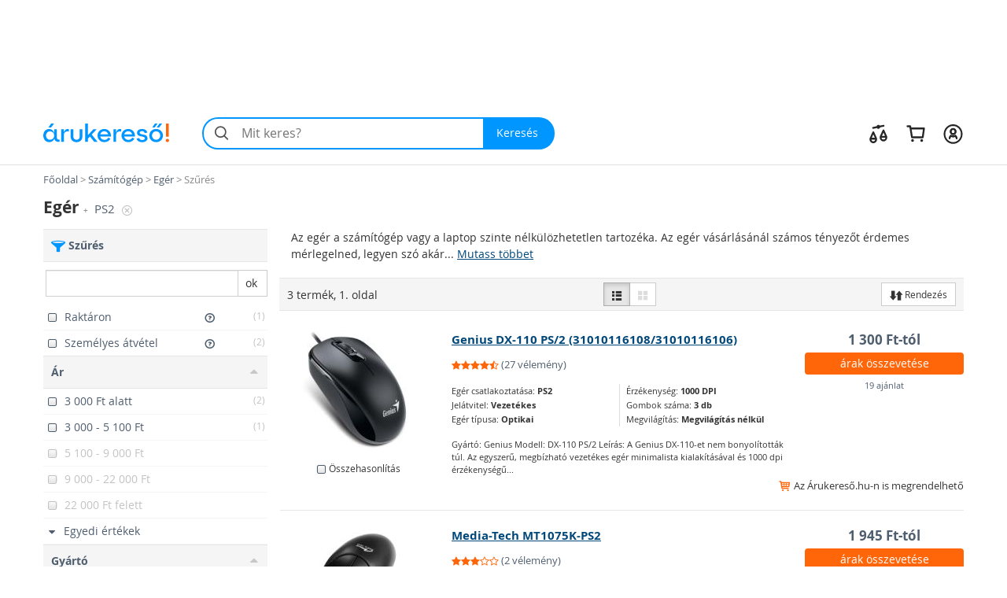

--- FILE ---
content_type: text/html; charset=utf-8
request_url: https://eger.arukereso.hu/ps2-eger/
body_size: 47484
content:

<!DOCTYPE HTML>
<html xmlns:fb="http://ogp.me/ns/fb#" prefix="og: http://ogp.me/ns#">
<head>
  <style>
  html {
    font-size: 10px;
    -webkit-tap-highlight-color: rgba(0,0,0,0);
  }

  body {
    display: block;
    margin: 0;
    font-family: 'Open Sans', sans-serif;
    font-size: 14px;
    line-height: 1.428571429;
    color: #333;
    background-color: #fff;
    overflow-x: hidden; // Hide horizontal scroll bar
  }
</style>  <link rel="preload" as="style" href="https://static.arukereso.hu/css/va803b9f5cd8aec926c553b436f1982bd-responsive-category.css">
  <link rel="preload" as="script" href="https://static.arukereso.hu/js/jquery.1.9.0.min.js">
  <link rel="preload" as="script" href="https://static.arukereso.hu/js/v7223e84579d5dd07bf0e64ecbfb12891-arukereso.js">
  <meta http-equiv="X-UA-Compatible" content="IE=edge">
  <meta http-equiv="Content-Type" content="text/html; charset=utf-8">
  <meta http-equiv="Content-Language" content="hu">
  <meta name="viewport" content="width=device-width, initial-scale=1">
  <meta name="description" content="Vásárlás: Egér árak, boltok összehasonlítása, Egér vélemények. Egér típus: PS2. Olcsó Egér árak.">
  <meta name="keywords" content="Egér, Egerek, PS2, árösszehasonlítás, árak, ár, olcsó, bolt, ajánlat, leárazás, akció, összehasonlítás, vásárlás, vélemények">
  <meta property="fb:app_id" content="690865321443485" /><meta property="og:title" content="Egerek az Árukeresőn" /><meta property="og:type" content="category" /><meta property="og:url" content="https://eger.arukereso.hu/" /><meta property="og:site_name" content="Árukereső.hu" /><meta property="og:image" content="https://image.arukereso.hu/cat/4357.jpg" /><meta property="og:description" content="Mit érdemes tudni a Egér vásárlása előtt? Nézze meg az Árukeresőn! Árak, termékek, boltok összehasonlítása és vásárlói vélemények egy helyen." />
  <meta name="referrer" content="unsafe-url">
  <title>Vásárlás: Egér árak összehasonlítása - PS2</title>
    <script type="text/javascript">window.gdprAppliesGlobally=true;(function(){function n(e){if(!window.frames[e]){if(document.body&&document.body.firstChild){var t=document.body;var r=document.createElement("iframe");r.style.display="none";r.name=e;r.title=e;t.insertBefore(r,t.firstChild)}else{setTimeout(function(){n(e)},5)}}}function e(r,a,o,s,c){function e(e,t,r,n){if(typeof r!=="function"){return}if(!window[a]){window[a]=[]}var i=false;if(c){i=c(e,n,r)}if(!i){window[a].push({command:e,version:t,callback:r,parameter:n})}}e.stub=true;e.stubVersion=2;function t(n){if(!window[r]||window[r].stub!==true){return}if(!n.data){return}var i=typeof n.data==="string";var e;try{e=i?JSON.parse(n.data):n.data}catch(t){return}if(e[o]){var a=e[o];window[r](a.command,a.version,function(e,t){var r={};r[s]={returnValue:e,success:t,callId:a.callId};n.source.postMessage(i?JSON.stringify(r):r,"*")},a.parameter)}}if(typeof window[r]!=="function"){window[r]=e;if(window.addEventListener){window.addEventListener("message",t,false)}else{window.attachEvent("onmessage",t)}}}e("__uspapi","__uspapiBuffer","__uspapiCall","__uspapiReturn");n("__uspapiLocator");e("__tcfapi","__tcfapiBuffer","__tcfapiCall","__tcfapiReturn");n("__tcfapiLocator");(function(e){var t=document.createElement("link");t.rel="preconnect";t.as="script";var r=document.createElement("link");r.rel="dns-prefetch";r.as="script";var n=document.createElement("link");n.rel="preload";n.as="script";var i=document.createElement("script");i.id="spcloader";i.type="text/javascript";i["async"]=true;i.charset="utf-8";var a="https://sdk.privacy-center.org/"+e+"/loader.js?target="+document.location.hostname;if(window.didomiConfig&&window.didomiConfig.user){var o=window.didomiConfig.user;var s=o.country;var c=o.region;if(s){a=a+"&country="+s;if(c){a=a+"&region="+c}}}t.href="https://sdk.privacy-center.org/";r.href="https://sdk.privacy-center.org/";n.href=a;i.src=a;var d=document.getElementsByTagName("script")[0];d.parentNode.insertBefore(t,d);d.parentNode.insertBefore(r,d);d.parentNode.insertBefore(n,d);d.parentNode.insertBefore(i,d)})("a395b1ec-5200-4fcc-98ba-520bc8992f2b")})();</script>
    <script type="text/javascript">var ak=ak||{},_akq=_akq||[];</script>
  <script type="text/javascript">

  var ga = function(){}; // to avoid JS errors where ga() functions calls are still present (static pages, Lang const)
  var _gaq = _gaq || []; // to avoid JS errors where _gaq() functions calls are still present (static pages, Lang const)
          var breakpoints = {points:[768,992,1200],names:['xs','sm','md','lg']};
        var index = 0;

        for (; index < breakpoints.points.length; index++) {
          if( document.documentElement.clientWidth <= breakpoints.points[index]) {
            break;
          }
        }
        var screenSize = breakpoints.names[index];
        var trackPageViewUrlBase = '/eger-c4357/ps2-eger/';
            // (Re)Tracking function (for virtual page views):
      (trackGoogleAnalyticsPageView = function(){
        // Track page view into Google Tag Manager:
        if (typeof dataLayer != 'undefined') {
          dataLayer.push({
            event:      'pageview',
            virtualUrl: trackPageViewUrlBase + (location.hash ? location.hash : '')
          });
        }
      })();
    </script>
  <script type="text/javascript">
    function loadFooterJs(){ak.filter.bindScrollEvents();window.AK_CATEGORY_INIT_DATA = [4357,'https://eger.arukereso.hu/',1,false,{Manufacturer:'',KeywordId:0,PropertyValueId:0,PropertyFilters:['ps2-eger'],ProductLineId:null,StoreFilterId:null,FashionMarkup:false},'https://static.arukereso.hu/',25];};    var JS_LOADER_STATIC_HOST     = 'https://static.arukereso.hu/';
    var JS_LOADER_ARUKERESO_JS    = 'js/v7223e84579d5dd07bf0e64ecbfb12891-arukereso.js';
    var JS_LOADER_COUNTRY_CODE    = 'HU';
    var JS_LOADER_FB_COUNTRY_CODE = 'hu_HU';
    var JS_LOADER_PAGE_NAME       = 'CATEGORY';
    var JS_LOADER_SEARCH_FOCUS    = '1';
    var JS_LOADER_DEVICE_TYPE     = 'desktop';
    var JS_LOADER_DESKTOP_VIEW    = false;
    var JS_LOADER_PROTOCOL        = '//';
    var JS_LOADER_GMAPS_API_KEY_P = 'AIzaSyAkAOhzXOKBQcn3DgP3R5EavcrfXRsPzAI';
    var JS_LOADER_GMAPS_API_KEY_S = 'AIzaSyBQFkf-EZ_-lTPLlgXqzjQtji6mxFOCRS0';
    var JS_LOADER_ARUKERESO_CSS   = 'css/va803b9f5cd8aec926c553b436f1982bd-responsive-category.css';
    var JS_LOADER_MOBILEAPP       = false;
    var JS_CHECKOUT_URL           = 'https://checkout.arukereso.hu';
    var JS_IS_DEBUG_ON            = false;
    var JS_TOP_PROMO_BANNER       = '';
    (new function(){this.uid=null,this.format="^[A-z0-9]{32}$",this.cookie="__aku",this.domain=null,this.hc=null,this.ls=null,this.ss=null,this.wn=null,this.getDomain=function(){var t=window.location.host,e=t.split(".");return 2===e.length?"."+t:"."+(e=e.slice(1)).join(".")},this.getCookieValue=function(t){var e;return e=t&&-1<t.indexOf(this.cookie+"=")?(e=t.split(this.cookie+"="))[1].split(/[;&]/)[0]:e},this.getUid=function(){try{var t=this.chooseCookie();return this.ls?this.setUid(t):(window.refakuset=this,document.body?window.refakuset.reachCommonStorage(t):void 0!==window.addEventListener?window.addEventListener("load",function(){window.refakuset.reachCommonStorage(t)},!1):void 0!==window.attachEvent?window.attachEvent("onload",function(){window.refakuset.reachCommonStorage(t)}):window.onload=function(){window.refakuset.reachCommonStorage(t)},null)}catch(t){return null}},this.getHttpCookie=function(){return this.getCookieValue(document.cookie)},this.getWindowName=function(){return this.getCookieValue(window.name)},this.getSessionStorage=function(){return"undefined"!=typeof sessionStorage?sessionStorage.getItem(this.cookie):null},this.getLocalStorage=function(){return"undefined"!=typeof localStorage?localStorage.getItem(this.cookie):null},this.setUid=function(t){this.domain=this.getDomain();var e=new RegExp(this.format);return t="string"==typeof t&&e.test(t)?t:this.generateUid(),this.uid=t,this.setHttpCookie(t),this.setSessionStorage(t),this.setLocalStorage(t),this.setWindowName(t),window[this.cookie]=t,"function"!=typeof aku_request_done||aku_request_done(window,this.uid)},this.setHttpCookie=function(t){document.cookie=this.cookie+"=; expires=Mon, 20 Sep 2010 00:00:00 UTC; path=/; domain="+this.domain;var e=new Date;return e.setFullYear(e.getFullYear()+10),document.cookie=this.cookie+"="+t+"; expires="+e.toGMTString()+"; path=/; domain="+this.domain},this.setWindowName=function(t){if(-1<window.name.indexOf(this.cookie)){var e,o=window.name.split("&");for(e in o)o.hasOwnProperty(e)&&-1<o[e].indexOf(this.cookie)&&(o[e]=this.cookie+"="+t);return window.name=o.join("&")}return window.name=window.name+("&"+this.cookie)+"="+t},this.setSessionStorage=function(t){return"undefined"!=typeof sessionStorage&&sessionStorage.setItem(this.cookie,t)},this.setLocalStorage=function(t){if("undefined"!=typeof localStorage)return localStorage.setItem(this.cookie,t)},this.generateUid=function(){var t=(new Date).getTime().toString()+Math.random().toString();return this.sha1(t).substring(0,32)},this.chooseCookie=function(){this.hc=this.getHttpCookie(),this.ss=this.getSessionStorage(),this.ls=this.getLocalStorage(),this.wn=this.getWindowName();return this.hc?this.ls&&this.hc!=this.ls?this.ls:this.ss&&this.hc!=this.ss?this.ss:this.wn&&this.hc!=this.wn?this.wn:this.hc:this.ls||this.ss||this.wn},this.reachCommonStorage=function(i){var n,s;window.refakuset&&(n="https://assets.arukereso.com",(s=document.createElement("iframe")).src=n+"/storage.html",s.style.visibility="hidden",s.style.position="absolute",s.style.height="0px",s.onload=function(){s.contentWindow.postMessage(JSON.stringify({key:"__aku",method:"get"}),"*")},document.body.appendChild(s),window.onmessage=function(t){var e,o;if(t.origin==n&&void 0!==t.data)return e=!1,t=t.data,o=new RegExp(window.refakuset.format),t&&"string"==typeof t&&o.test(t)?e=window.refakuset.setUid(t):(e=window.refakuset.setUid(i),s.contentWindow.postMessage(JSON.stringify({key:"__aku",method:"set",data:window.refakuset.uid}),"*")),delete window.refakuset,e})},this.sha1=function(t){for(var e,o,i,n,s,r,a,h,d=function(t,e){return t<<e|t>>>32-e},u=function(t){for(var e="",o=7;0<=o;o--)e+=(t>>>4*o&15).toString(16);return e},c=new Array(80),w=1732584193,f=4023233417,l=2562383102,g=271733878,m=3285377520,k=t.length,p=[],S=0;S<k-3;S+=4)o=t.charCodeAt(S)<<24|t.charCodeAt(S+1)<<16|t.charCodeAt(S+2)<<8|t.charCodeAt(S+3),p.push(o);switch(k%4){case 0:S=2147483648;break;case 1:S=t.charCodeAt(k-1)<<24|8388608;break;case 2:S=t.charCodeAt(k-2)<<24|t.charCodeAt(k-1)<<16|32768;break;case 3:S=t.charCodeAt(k-3)<<24|t.charCodeAt(k-2)<<16|t.charCodeAt(k-1)<<8|128}for(p.push(S);p.length%16!=14;)p.push(0);for(p.push(k>>>29),p.push(k<<3&4294967295),e=0;e<p.length;e+=16){for(S=0;S<16;S++)c[S]=p[e+S];for(S=16;S<=79;S++)c[S]=d(c[S-3]^c[S-8]^c[S-14]^c[S-16],1);for(i=w,n=f,s=l,r=g,a=m,S=0;S<=19;S++)h=d(i,5)+(n&s|~n&r)+a+c[S]+1518500249&4294967295,a=r,r=s,s=d(n,30),n=i,i=h;for(S=20;S<=39;S++)h=d(i,5)+(n^s^r)+a+c[S]+1859775393&4294967295,a=r,r=s,s=d(n,30),n=i,i=h;for(S=40;S<=59;S++)h=d(i,5)+(n&s|n&r|s&r)+a+c[S]+2400959708&4294967295,a=r,r=s,s=d(n,30),n=i,i=h;for(S=60;S<=79;S++)h=d(i,5)+(n^s^r)+a+c[S]+3395469782&4294967295,a=r,r=s,s=d(n,30),n=i,i=h;w=w+i&4294967295,f=f+n&4294967295,l=l+s&4294967295,g=g+r&4294967295,m=m+a&4294967295}return(h=u(w)+u(f)+u(l)+u(g)+u(m)).toLowerCase()}}).getUid();
</script>
  <style>/** responsive-category-desktop */
@media(max-width:768px){div.scope-legacy ul.categories-dropdown{right:0;left:inherit}}div.scope-legacy div.l-header-container{position:relative;background-color:#fff}div.scope-legacy div.l-header-container header.l-header{border-bottom:1px solid #e0e0e0}div.scope-legacy div.l-header-container header.l-header div.l-header__wrapper{display:flex;padding:1.865rem 2vw;margin-right:auto;margin-left:auto;align-items:center;-ms-flex-pack:justify;-ms-flex-align:center;justify-content:space-between}div.scope-legacy div.l-header-container header.l-header div.l-header__wrapper>*+*{margin-top:0}div.scope-legacy div.l-header-container header.l-header div.l-header__wrapper a.l-header__logo-container{display:block;margin-right:3em;flex:none}div.scope-legacy div.l-header-container header.l-header div.l-header__wrapper a.l-header__logo-container svg.page-logo{width:160px;max-width:160px}div.scope-legacy div.l-header-container header.l-header div.l-header__wrapper div.l-header__root{display:flex;-ms-flex-positive:1;align-items:center;flex-grow:1;justify-content:space-between}div.scope-legacy div.l-header-container header.l-header div.l-header__wrapper div.l-header__root ul.c-user-controls{position:relative;z-index:200;display:flex;margin:0;margin-left:auto;transition:opacity .3s;-ms-flex-align:center;-ms-flex-item-align:stretch;-ms-flex-pack:end;align-items:center;align-self:stretch;justify-content:flex-end}div.scope-legacy div.l-header-container header.l-header div.l-header__wrapper div.l-header__root ul.c-user-controls>*+*{margin-top:0}div.scope-legacy div.l-header-container header.l-header div.l-header__wrapper div.l-header__root ul.c-user-controls>*{margin-right:2rem}div.scope-legacy div.l-header-container header.l-header div.l-header__wrapper div.l-header__root ul.c-user-controls>:last-child{margin-right:0}div.scope-legacy div.l-header-container header.l-header div.l-header__wrapper div.l-header__root ul.c-user-controls li.c-user-controls__item{display:flex;cursor:pointer}div.scope-legacy div.l-header-container header.l-header div.l-header__wrapper div.l-header__root ul.c-user-controls li.c-user-controls__item>*+*{margin-top:0}div.scope-legacy div.l-header-container header.l-header div.l-header__wrapper div.l-header__root ul.c-user-controls li.c-user-controls__item.c-user-controls__item--nav{display:none}div.scope-legacy div.l-header-container header.l-header div.l-header__wrapper div.l-header__root ul.c-user-controls li.c-user-controls__item a.c-user-controls__link{display:flex;padding:.5rem;margin:0 -.5rem;border-radius:100%;transition:background-color .2s;align-items:center}div.scope-legacy div.l-header-container header.l-header div.l-header__wrapper div.l-header__root ul.c-user-controls li.c-user-controls__item a.c-user-controls__link span.c-user-controls__icon-container{position:relative;transform:translateY(5%)}div.scope-legacy div.l-header-container header.l-header div.l-header__wrapper div.l-header__root ul.c-user-controls li.c-user-controls__item a.c-user-controls__link span.c-user-controls__icon-container svg.c-user-controls__icon{display:inline-block;width:1em;height:1em;margin-top:0;font-size:2.75rem;color:#262626;vertical-align:-.175em;background-color:transparent;fill:currentColor}@media(max-width:767px){div.scope-legacy div.l-header-container header.l-header div.l-header__wrapper{padding:.5rem 4vw .75rem}div.scope-legacy div.l-header-container header.l-header div.l-header__wrapper a.l-header__logo-container{margin-right:0}}@media(max-width:991px){div.scope-legacy div.l-header-container header.l-header:not(.search-field-disabled){padding-bottom:5.25rem}div.scope-legacy div.l-header-container header.l-header div.l-header__wrapper a.l-header__logo-container svg.page-logo{max-width:140px}div.scope-legacy div.l-header-container header.l-header div.l-header__wrapper div.l-header__root ul.c-user-controls li.c-user-controls__item.c-user-controls__item--nav{display:block}div.scope-legacy div.l-header-container header.l-header div.l-header__wrapper div.l-header__root ul.c-user-controls li.c-user-controls__item a.c-user-controls__link span.c-user-controls__icon-container svg.c-user-controls__icon{font-size:20px}}@media(max-width:1199px){div.scope-legacy div.l-header-container header.l-header div.l-header__wrapper div.l-header__root ul.c-user-controls>*{margin-right:1.5rem}div.scope-legacy div.l-header-container header.l-header div.l-header__wrapper div.l-header__root ul.c-user-controls>:last-child{margin-right:0}}@media(min-width:480px){div.scope-legacy div.l-header-container header.l-header div.l-header__wrapper div.l-header__root ul.c-user-controls li.c-user-controls__item a.c-user-controls__link--with-label{padding-right:.875rem;padding-left:.875rem;margin:0 -.875rem}}@media(min-width:1200px){div.scope-legacy div.l-header-container header.l-header div.l-header__wrapper{max-width:1170px;padding-right:0;padding-left:0;margin-right:auto;margin-left:auto}}div.scope-legacy div#env-info{position:fixed;top:0;left:0;z-index:1000;padding:2px 4px;font-size:14px;color:#fff;text-shadow:1px 1px rgba(0,0,0,.85);background-color:rgba(0,150,255,.85)}div.scope-legacy form#search-form{position:relative;display:flex;width:100%;min-width:32em;height:4.125rem;margin-right:0;margin-left:0;flex-basis:32em}div.scope-legacy form#search-form>*+*{margin-top:0}div.scope-legacy form#search-form input.c-search__input{min-width:12em;-webkit-appearance:none;padding:0 1.25em 0 3em;font-size:16px;color:#000;background:#f4f4f4;border:2px solid transparent;border-right:0;border-radius:2.0625rem 0 0 2.0625rem;outline:0;transition:border-color .1s;-ms-flex-positive:1;flex-grow:1}div.scope-legacy form#search-form button.c-search__reset{display:flex;width:2.5em;padding:0 .5em;margin-top:0;margin-left:-2.5em;background-color:transparent;border:0;transition:opacity .3s;-ms-flex-pack:center;align-items:center;flex-shrink:0;justify-content:center}div.scope-legacy form#search-form button.c-search__reset svg{box-sizing:content-box;padding:.325em;color:#525252}div.scope-legacy form#search-form svg.c-search__icon{position:absolute;top:50%;left:.675em;display:inline-block;width:1em;height:1em;margin-top:0;font-size:1.5em;color:#525252;vertical-align:-.175em;pointer-events:none;background-color:transparent;transform:translateY(-50%);fill:currentColor}div.scope-legacy form#search-form button.c-search__button{display:flex;padding:0 1.5em 0 1.25em;color:#fff;background:#0096ff;border:0;border-radius:0 2.0625rem 2.0625rem 0;transition:background-color .2s;-ms-flex-negative:0;-ms-flex-pack:center;align-items:center;flex-shrink:0;justify-content:center}@media(max-width:767px){div.scope-legacy form#search-form{min-width:auto}div.scope-legacy form#search-form input.c-search__input{min-width:0;padding:.5625em .75em .5625em 3em}}@media(max-width:991px){div.scope-legacy form#search-form{position:absolute;right:4vw;bottom:.75rem;left:4vw;width:auto;margin-right:0}}@media(max-width:1199px){div.scope-legacy form#search-form{width:auto;flex-grow:1}}div.scope-legacy div#suggest-box{position:absolute;top:43px;right:0;left:0;z-index:9999;display:none;width:100%;font-size:13px;background:#fff;box-shadow:2px 2px 2px rgba(0,0,0,.2)}div.scope-legacy .football-gate{position:relative;width:auto}div.scope-legacy .football-gate-left,div.scope-legacy .football-gate-right,div.scope-legacy .football-gate-top{position:absolute;display:none;visibility:hidden}@media(min-width:1280px){div.scope-legacy .football-gate-left,div.scope-legacy .football-gate-right,div.scope-legacy .football-gate-top{display:block;visibility:visible}div.scope-legacy .football-gate{width:auto;margin:0 142px}div.scope-legacy .football-gate-top{width:100%}}@media(min-width:1500px){div.scope-legacy .football-gate{margin:0 auto}}div.scope-legacy .add-to-compare{display:inline-block;font-size:85%;font-weight:400}div.scope-legacy .add-to-compare span{display:inline-block}div.scope-legacy .add-to-compare span.icon-check-checked,div.scope-legacy .add-to-compare span.icon-check-empty{margin:2px 4px 0 2px}div.scope-legacy .add-to-compare span.icon-check-checked{display:none}@keyframes spinning{from{transform:rotate(0)}to{transform:rotate(360deg)}}div.scope-legacy .loading-spinner{position:relative;width:100%;height:100%;max-height:30px;-webkit-animation:spinning 1s linear infinite;-moz-animation:spinning 1s linear infinite;-ms-animation:spinning 1s linear infinite;-o-animation:spinning 1s linear infinite;animation:spinning 1s linear infinite;fill:#555}div.scope-legacy ul.dropdown-menu{min-width:0;padding:0;background:#f5f5f5;box-shadow:5px 5px 5px rgba(0,0,0,.2)}div.scope-legacy ul.dropdown-menu>li.selected{color:#4f5e6f;background:#ddd;box-shadow:inset 0 0 6px rgba(0,0,0,.4)}div.scope-legacy ul.dropdown-menu>li>a{padding:7px 10px;border-bottom:1px solid #e6e6e6}div.scope-legacy ul.dropdown-menu>li.pd-title{position:relative;padding-left:1.8em}div.scope-legacy ul.dropdown-menu>li.pd-title .pricedrop-badge{top:6px;left:8px;padding:3px 6px}div.scope-legacy aside,div.scope-legacy header,div.scope-legacy section{display:block}div.scope-legacy a{background:0}div.scope-legacy b,div.scope-legacy strong{font-weight:700}div.scope-legacy h1{margin:.67em 0;font-size:2em}div.scope-legacy small{font-size:80%}div.scope-legacy img{border:0}div.scope-legacy svg:not(:root){overflow:hidden}div.scope-legacy button,div.scope-legacy input{margin:0;font:inherit;color:inherit}div.scope-legacy button{overflow:visible}div.scope-legacy button{text-transform:none}div.scope-legacy button,div.scope-legacy input[type=submit]{-webkit-appearance:button;cursor:pointer}div.scope-legacy button::-moz-focus-inner,div.scope-legacy input::-moz-focus-inner{padding:0;border:0}div.scope-legacy input{line-height:normal}div.scope-legacy input[type=number]::-webkit-inner-spin-button,div.scope-legacy input[type=number]::-webkit-outer-spin-button{height:auto}div.scope-legacy input[type=search]{box-sizing:content-box;-webkit-appearance:textfield}div.scope-legacy input[type=search]::-webkit-search-cancel-button,div.scope-legacy input[type=search]::-webkit-search-decoration{-webkit-appearance:none}div.scope-legacy *{box-sizing:border-box}div.scope-legacy :after,div.scope-legacy :before{box-sizing:border-box}div.scope-legacy button,div.scope-legacy input{font-family:inherit;font-size:inherit;line-height:inherit}div.scope-legacy a{color:#4f5e6f;text-decoration:none}div.scope-legacy img{vertical-align:middle}div.scope-legacy .img-responsive{display:block;width:auto;max-width:100%;height:auto}div.scope-legacy h1,div.scope-legacy h2,div.scope-legacy h3,div.scope-legacy h4{font-family:inherit;font-weight:500;line-height:1.1;color:inherit}div.scope-legacy h1,div.scope-legacy h2,div.scope-legacy h3{margin-top:20px;margin-bottom:10px}div.scope-legacy h4{margin-top:10px;margin-bottom:10px}div.scope-legacy h1{font-size:36px}div.scope-legacy h2{font-size:30px}div.scope-legacy h3{font-size:24px}div.scope-legacy h4{font-size:18px}div.scope-legacy p{margin:0 0 10px}div.scope-legacy small{font-size:85%}div.scope-legacy ul{margin-top:0;margin-bottom:10px}div.scope-legacy ul ul{margin-bottom:0}div.scope-legacy .container-fluid{padding-right:15px;padding-left:15px;margin-right:auto;margin-left:auto}div.scope-legacy .row{margin-right:-15px;margin-left:-15px}div.scope-legacy .col-lg-12,div.scope-legacy .col-lg-3,div.scope-legacy .col-lg-4,div.scope-legacy .col-lg-6,div.scope-legacy .col-lg-8,div.scope-legacy .col-lg-9,div.scope-legacy .col-md-3,div.scope-legacy .col-md-4,div.scope-legacy .col-md-6,div.scope-legacy .col-md-8,div.scope-legacy .col-md-9,div.scope-legacy .col-sm-12,div.scope-legacy .col-sm-3,div.scope-legacy .col-sm-4,div.scope-legacy .col-sm-6,div.scope-legacy .col-xs-12,div.scope-legacy .col-xs-3,div.scope-legacy .col-xs-6,div.scope-legacy .col-xs-8{position:relative;min-height:1px;padding-right:15px;padding-left:15px}div.scope-legacy .col-xs-12,div.scope-legacy .col-xs-3,div.scope-legacy .col-xs-6,div.scope-legacy .col-xs-8{float:left}div.scope-legacy .col-xs-12{width:100%}div.scope-legacy .col-xs-8{width:66.66666667%}div.scope-legacy .col-xs-6{width:50%}div.scope-legacy .col-xs-3{width:25%}@media(min-width:768px){div.scope-legacy .col-sm-12,div.scope-legacy .col-sm-3,div.scope-legacy .col-sm-4,div.scope-legacy .col-sm-6{float:left}div.scope-legacy .col-sm-12{width:100%}div.scope-legacy .col-sm-6{width:50%}div.scope-legacy .col-sm-4{width:33.33333333%}div.scope-legacy .col-sm-3{width:25%}}@media(min-width:992px){div.scope-legacy .col-md-3,div.scope-legacy .col-md-4,div.scope-legacy .col-md-6,div.scope-legacy .col-md-8,div.scope-legacy .col-md-9{float:left}div.scope-legacy .col-md-9{width:75%}div.scope-legacy .col-md-8{width:66.66666667%}div.scope-legacy .col-md-6{width:50%}div.scope-legacy .col-md-4{width:33.33333333%}div.scope-legacy .col-md-3{width:25%}div.scope-legacy .col-md-offset-2{margin-left:16.66666667%}}@media(min-width:1200px){div.scope-legacy .col-lg-12,div.scope-legacy .col-lg-3,div.scope-legacy .col-lg-4,div.scope-legacy .col-lg-6,div.scope-legacy .col-lg-8,div.scope-legacy .col-lg-9{float:left}div.scope-legacy .col-lg-12{width:100%}div.scope-legacy .col-lg-9{width:75%}div.scope-legacy .col-lg-8{width:66.66666667%}div.scope-legacy .col-lg-6{width:50%}div.scope-legacy .col-lg-4{width:33.33333333%}div.scope-legacy .col-lg-3{width:25%}div.scope-legacy .col-lg-offset-2{margin-left:16.66666667%}}div.scope-legacy input[type=search]{box-sizing:border-box}div.scope-legacy .form-control{display:block;width:100%;height:34px;padding:6px 12px;font-size:14px;line-height:1.42857143;color:#555;background-color:#fff;background-image:none;border:1px solid #ccc;border-radius:0;box-shadow:inset 0 1px 1px rgba(0,0,0,.075);transition:border-color ease-in-out .15s,box-shadow ease-in-out .15s}div.scope-legacy .form-control::-moz-placeholder{color:#777;opacity:1}div.scope-legacy .form-control:-ms-input-placeholder{color:#777}div.scope-legacy .form-control::-webkit-input-placeholder{color:#777}div.scope-legacy input[type=search]{-webkit-appearance:none}div.scope-legacy .btn{display:inline-block;padding:6px 12px;margin-bottom:0;font-size:14px;font-weight:400;line-height:1.42857143;text-align:center;white-space:nowrap;vertical-align:middle;cursor:pointer;-webkit-user-select:none;-moz-user-select:none;user-select:none;background-image:none;border:1px solid transparent;border-radius:0}div.scope-legacy .btn.active{background-image:none;outline:0;box-shadow:inset 0 3px 5px rgba(0,0,0,.125)}div.scope-legacy .btn-default{color:#333;background-color:#fff;border-color:#ccc}div.scope-legacy .btn-default.active{color:#333;background-color:#e6e6e6;border-color:#adadad}div.scope-legacy .btn-default.active{background-image:none}div.scope-legacy .btn-primary{color:#fff;background-color:#0096ff;border-color:#0096ff}div.scope-legacy .btn-sm{padding:5px 10px;font-size:12px;line-height:1.5;border-radius:0}div.scope-legacy .fade{opacity:0;transition:opacity .15s linear}div.scope-legacy .dropdown-menu{position:absolute;top:100%;left:0;z-index:1000;display:none;float:left;min-width:160px;padding:5px 0;margin:2px 0 0;font-size:14px;text-align:left;list-style:none;background-color:#fff;background-clip:padding-box;border:1px solid #ccc;border:1px solid rgba(0,0,0,.15);border-radius:0;box-shadow:0 6px 12px rgba(0,0,0,.175)}div.scope-legacy .dropdown-menu>li>a{display:block;padding:3px 20px;clear:both;font-weight:400;line-height:1.42857143;color:#4f5e6f;white-space:nowrap}div.scope-legacy .btn-group{position:relative;display:inline-block;vertical-align:middle}div.scope-legacy .btn-group>.btn{position:relative;float:left}div.scope-legacy .btn-group>.btn.active{z-index:2}div.scope-legacy .btn-group .btn+.btn{margin-left:-1px}div.scope-legacy .btn-group>.btn:first-child{margin-left:0}div.scope-legacy .btn-group>.btn:first-child:not(:last-child):not(.dropdown-toggle){border-top-right-radius:0;border-bottom-right-radius:0}div.scope-legacy .btn-group>.btn:last-child:not(:first-child){border-top-left-radius:0;border-bottom-left-radius:0}div.scope-legacy .input-group{position:relative;display:table;border-collapse:separate}div.scope-legacy .input-group .form-control{position:relative;z-index:2;float:left;width:100%;margin-bottom:0}div.scope-legacy .input-group .form-control,div.scope-legacy .input-group-btn{display:table-cell}div.scope-legacy .input-group .form-control:not(:first-child):not(:last-child){border-radius:0}div.scope-legacy .input-group-btn{width:1%;white-space:nowrap;vertical-align:middle}div.scope-legacy .input-group .form-control:first-child{border-top-right-radius:0;border-bottom-right-radius:0}div.scope-legacy .input-group .form-control:last-child,div.scope-legacy .input-group-btn:last-child>.btn{border-top-left-radius:0;border-bottom-left-radius:0}div.scope-legacy .input-group-btn{position:relative;font-size:0;white-space:nowrap}div.scope-legacy .input-group-btn>.btn{position:relative}div.scope-legacy .input-group-btn:last-child>.btn{margin-left:-1px}div.scope-legacy .pagination{display:inline-block;padding-left:0;margin:20px 0;border-radius:0}div.scope-legacy .close{float:right;font-size:21px;font-weight:700;line-height:1;color:#000;text-shadow:0 1px 0 #fff;opacity:.2}div.scope-legacy .modal{position:fixed;top:0;right:0;bottom:0;left:0;z-index:1050;display:none;overflow:hidden;-webkit-overflow-scrolling:touch;outline:0}div.scope-legacy .modal.fade .modal-dialog{transition:transform .3s ease-out;transform:translate3d(0,-25%,0)}div.scope-legacy .modal-dialog{position:relative;width:auto;margin:10px}div.scope-legacy .modal-content{position:relative;background-color:#fff;background-clip:padding-box;border:1px solid #999;border:1px solid rgba(0,0,0,.2);border-radius:6px;outline:0;box-shadow:0 3px 9px rgba(0,0,0,.5)}div.scope-legacy .modal-header{min-height:16.42857143px;padding:15px;border-bottom:1px solid #e5e5e5}div.scope-legacy .modal-header .close{margin-top:-2px}div.scope-legacy .modal-title{margin:0;line-height:1.42857143}div.scope-legacy .modal-body{position:relative;padding:15px}@media(min-width:768px){div.scope-legacy .modal-dialog{width:600px;margin:30px auto}div.scope-legacy .modal-content{box-shadow:0 5px 15px rgba(0,0,0,.5)}}@media(min-width:992px){div.scope-legacy .modal-lg{width:900px}}div.scope-legacy .clearfix,div.scope-legacy .container-fluid,div.scope-legacy .row{clear:both}div.scope-legacy .clearfix:after,div.scope-legacy .clearfix:before,div.scope-legacy .container-fluid:after,div.scope-legacy .container-fluid:before,div.scope-legacy .row:after,div.scope-legacy .row:before{display:table;content:" "}div.scope-legacy .clearfix:after,div.scope-legacy .container-fluid:after,div.scope-legacy .row:after{clear:both}div.scope-legacy .pull-left{float:left!important}div.scope-legacy .invisible{visibility:hidden}div.scope-legacy .hidden{display:none!important;visibility:hidden!important}div.scope-legacy .visible-xs{display:none!important}div.scope-legacy .visible-sm-inline-block,div.scope-legacy .visible-xs-inline-block{display:none!important}@media(max-width:767px){div.scope-legacy .visible-xs{display:block!important}}@media(max-width:767px){div.scope-legacy .visible-xs-inline-block{display:inline-block!important}}@media(min-width:768px) and (max-width:991px){div.scope-legacy .visible-sm-inline-block{display:inline-block!important}}@media(max-width:767px){div.scope-legacy .hidden-xs{display:none!important}}@media(min-width:768px) and (max-width:991px){div.scope-legacy .hidden-sm{display:none!important}}@media(min-width:992px) and (max-width:1199px){div.scope-legacy .hidden-md{display:none!important}}@media(min-width:1200px){div.scope-legacy .hidden-lg{display:none!important}}@font-face{font-family:'Open Sans';font-style:normal;font-weight:400;font-display:swap;src:url('https://static.arukereso.hu/fonts/v57bc6474d8d876e59bd70b60c7b3407e-open-sans-regular.svg#Open Sans') format('svg'),url('https://static.arukereso.hu/fonts/ve4cdf32341e087f7966ad3393f0c3964-open-sans-regular.woff') format('woff')}@font-face{font-family:'Open Sans';font-style:normal;font-weight:700;font-display:swap;src:url('https://static.arukereso.hu/fonts/v57d2d6c89f1e5938825c489ef622c9bc-open-sans-bold.svg#Open Sans') format('svg'),url('https://static.arukereso.hu/fonts/v274a4f53415b94a04147b6df9f439344-open-sans-bold.woff') format('woff')}@font-face{font-family:icomoon;font-style:normal;font-weight:400;font-display:swap;src:url('https://static.arukereso.hu/fonts/v057a64ae057a8bed5d75b5c64e1e8d59-icomoon.svg#icomoon') format('svg'),url('https://static.arukereso.hu/fonts/v265058fe7077941d48850367d4a7eff7-icomoon.woff') format('woff')}div.scope-legacy [class*=" icon-"]:before,div.scope-legacy [class^=icon-]:before{font-family:icomoon!important;font-style:normal;font-weight:400;font-variant:normal;line-height:1;text-transform:none;-webkit-font-smoothing:antialiased;-moz-osx-font-smoothing:grayscale}div.scope-legacy .icon-star:before{content:"\e802"}div.scope-legacy .icon-star-empty:before{content:"\e808"}div.scope-legacy .icon-star-half-alt:before{content:"\e809"}div.scope-legacy .icon-th-large:before{content:"\e80b"}div.scope-legacy .icon-th-list:before{content:"\e80c"}div.scope-legacy .icon-arrow-right:before{content:"\e811"}div.scope-legacy .icon-sort-name-up:before{content:"\e812"}div.scope-legacy .icon-group:before{content:"\e814"}div.scope-legacy .icon-filter:before{content:"\e815"}div.scope-legacy .icon-order:before{content:"\e816"}div.scope-legacy .icon-top-product:before{content:"\e817"}div.scope-legacy .icon-price-fall:before{content:"\e819"}div.scope-legacy .icon-down-dir:before{content:"\e81a"}div.scope-legacy .icon-sort-number-up:before{content:"\e81b"}div.scope-legacy .icon-sort-number-down:before{content:"\e81c"}div.scope-legacy .icon-up-dir:before{content:"\e824"}div.scope-legacy .icon-help-circled-alt:before{content:"\e828"}div.scope-legacy .icon-close:before{content:"\e829"}div.scope-legacy .icon-check-checked:before{content:"\e82f"}div.scope-legacy .icon-check-empty:before{content:"\e830"}div.scope-legacy .icon-cart:before{content:"\e838"}div.scope-legacy .icon-check-checked,div.scope-legacy .icon-check-empty{float:left;width:12px;height:12px;font-size:14px;line-height:14px;border-radius:4px;box-shadow:inset 0 -6px 6px -1px #e6e6e6}div.scope-legacy div#off-screen-container{position:absolute;top:0;right:0;bottom:0;left:0;z-index:1100;display:none}div.scope-legacy div#off-screen-container div.offs-overlay{position:fixed;top:0;right:0;bottom:0;left:0;background:rgba(0,0,0,.5);opacity:0;transition:opacity .15s}div.scope-legacy div#off-screen-container div.offs-content{position:fixed;top:0;right:-500px;bottom:0;width:500px;padding:20px;background:#fff;transition:right .15s,left .15s}div.scope-legacy div#off-screen-container div.offs-content span.offs-close{position:absolute;top:20px;right:20px;display:block;width:25px;height:25px;font-size:24px;line-height:0;color:#ccc;cursor:pointer}@media screen and (max-width:768px){div.scope-legacy div#off-screen-container div.offs-content{width:90vw}}div.scope-legacy a{color:#4f5e6f}div.scope-legacy .content-wrapper{max-width:1200px}div.scope-legacy .rating{font-size:140%}div.scope-legacy .rating span span.star{color:#ddd}div.scope-legacy .rating span.active>span.star{color:#ff660a}div.scope-legacy div.breadcrumb-wrapper{position:relative}div.scope-legacy div.breadcrumb-wrapper:after{position:absolute;top:0;bottom:0;left:0;width:18px;height:100%;content:"";background-image:linear-gradient(to right,#fff 30%,rgba(255,255,255,0) 100%);background-repeat:repeat-x}div.scope-legacy div.breadcrumb-wrapper div.breadcrumb-field{display:inline-block;max-width:100%;padding:0 15px;overflow-x:auto;-ms-overflow-style:none;white-space:nowrap;direction:rtl;scrollbar-width:none}div.scope-legacy div.breadcrumb-wrapper div.breadcrumb-field::-webkit-scrollbar{display:none}div.scope-legacy div.breadcrumb-wrapper div.breadcrumb-field div.breadcrumb-cat{display:inline-block;margin:10px 0;font-size:90%;color:#888;white-space:nowrap;direction:ltr}@media(max-width:767px){div.scope-legacy div.breadcrumb-wrapper div.breadcrumb-field div.breadcrumb-cat{margin:15px 0}}div.scope-legacy .badge-top-item-wrapper{position:absolute;left:5px}div.scope-legacy .badge-top-item{position:relative;font-size:300%;line-height:1;color:#fda54b;text-align:center;text-shadow:1px 1px 1px rgba(0,0,0,.3)}div.scope-legacy .badge-top-item .place{display:block;font-size:120%;font-weight:700}div.scope-legacy .badge-top-item .place-wrapper{position:absolute;top:24px;left:3px;font-size:30%;color:#fff;text-shadow:none}@media(max-width:767px){div.scope-legacy .badge-top-item{font-size:250%}div.scope-legacy .badge-top-item .place-wrapper{top:18px}}div.scope-legacy span.pricedrop-badge{position:absolute;z-index:10;padding:4px 14px;font-size:14px;font-weight:700;color:#fff;letter-spacing:.05em;background-color:red;border-radius:15px}@media(max-width:767px){div.scope-legacy span.pricedrop-badge{font-size:12px}}div.scope-legacy .pagination{width:100%;margin:40px 0 10px 0;color:#333;text-align:center}div.scope-legacy .pagination p{margin:10px 0 0 0}div.scope-legacy .pagination .active,div.scope-legacy .pagination a{display:inline-block;padding:8px 14px;margin:0 3px 5px 0;background:#f5f5f5;border:1px solid #f5f5f5}div.scope-legacy .pagination .active{font-weight:700;background:0}div.scope-legacy .close-modal{position:absolute;top:0;right:0;z-index:100;padding:10px;font-size:180%;cursor:pointer}div.scope-legacy .img-responsive{width:auto}div.scope-legacy img.lazy{width:1px;height:1px;visibility:hidden}div.scope-legacy div#overlay{position:absolute;top:0;left:0;z-index:500;display:none;width:100%;height:100%;background:rgba(0,0,0,.5)}div.scope-legacy .h1-featured{margin:10px 0 10px 20px;font-size:70%;font-weight:400;color:#6e6e6e}div.scope-legacy .button-orange{display:block;line-height:2;color:#fff;text-align:center;background:#ff660a;border-radius:4px}div.scope-legacy .clearfix,div.scope-legacy .container-fluid,div.scope-legacy .row{clear:both}div.scope-legacy .banner-leaderboard{padding:15px 0;overflow:hidden;font-size:9px;color:#6e6e6e;text-align:center;background:#f5f5f5}div.scope-legacy .banner-leaderboard .banner-container-inner{width:970px;max-width:100%;height:90px;margin:0 auto;overflow:hidden}div.scope-legacy .banner-leaderboard .banner-container-inner.placeholder{background-color:#eee}div.scope-legacy .banner-leaderboard .banner-container-inner a{position:relative;display:block;width:100%;max-width:970px;height:auto;max-height:90px;margin:0 auto;text-decoration:none}div.scope-legacy .banner-leaderboard .banner-container-inner a img{width:100%;height:auto}div.scope-legacy .banner-leaderboard .banner-container-inner a .ad-details-text{position:absolute;right:0;bottom:0;padding:1px 4px;color:#6e6e6e;background-color:rgba(200,200,200,.5)}div.scope-legacy .filter-has-changed{border-color:#406ab3;border-width:1px}div.scope-legacy .ulined-link a{text-decoration:underline}div.scope-legacy .ulined-link h2 a{text-decoration:underline}div.scope-legacy input::-ms-clear{display:none}div.scope-legacy input[type=number]::-webkit-inner-spin-button,div.scope-legacy input[type=number]::-webkit-outer-spin-button{-webkit-appearance:none;margin:0}div.scope-legacy input[type=number]{-moz-appearance:textfield}@media(max-width:970px){div.scope-legacy .banner-leaderboard{padding:1.5% 0}div.scope-legacy .banner-leaderboard .banner-container-inner{display:table-row}div.scope-legacy .banner-leaderboard .banner-container-inner.placeholder{background-color:none}div.scope-legacy .banner-leaderboard .banner-container-inner a{display:table-cell;vertical-align:middle}}div.scope-legacy #marketing-cta-banner{height:38px;padding:0 5px;margin:0;overflow:hidden;font-weight:700;color:#fff;background:#b7d8b3;background:linear-gradient(90deg,#b7d8b3 0,#539f3b 50%,#b7d8b3 100%);opacity:0;transition:opacity .5s}div.scope-legacy #marketing-cta-banner .top-promo-banner-wrapper{display:flex;align-items:baseline;justify-content:space-between}div.scope-legacy #marketing-cta-banner .top-promo-banner-wrapper .top-promo-banner-body{display:flex;flex-basis:95%;justify-content:center}div.scope-legacy #marketing-cta-banner .top-promo-banner-wrapper .top-promo-banner-body a.banner-link{display:inline-block;width:100%;color:#fff;text-align:center;text-decoration:none}div.scope-legacy #marketing-cta-banner .top-promo-banner-wrapper .top-promo-banner-body a.banner-link .banner-image{width:auto;max-width:150px;height:100%;margin-right:.5em}div.scope-legacy #marketing-cta-banner .top-promo-banner-wrapper .top-promo-banner-close{color:#000;text-align:right;flex-basis:5%}div.scope-legacy #marketing-cta-banner .top-promo-banner-wrapper.mobile{display:flex;align-items:center;justify-content:space-between}div.scope-legacy #marketing-cta-banner .top-promo-banner-wrapper.mobile .top-promo-banner-body{display:flex;font-size:12px}div.scope-legacy #marketing-cta-banner .top-promo-banner-wrapper.mobile .top-promo-banner-body a.banner-link{display:flex;justify-content:center;align-items:center}div.scope-legacy #marketing-cta-banner .top-promo-banner-wrapper.mobile .top-promo-banner-body a.banner-link .banner-image{max-width:100px;height:auto;margin-right:.5em}@media(max-width:767px){div.scope-legacy #marketing-cta-banner{height:42px;margin:0 -15px 15px}}div.scope-legacy .sticky-skyscraper{position:relative;padding-top:10px;margin-right:auto;margin-left:auto;overflow:hidden;text-align:center}div.scope-legacy #div-gpt-ad-leaderboard{font-size:9px;color:#6e6e6e;background:#f5f5f5}div.scope-legacy .admanager-center{width:100%}div.scope-legacy .admanager-leaderboard{min-height:130px}@media(min-width:768px) and (max-width:1199px){div.scope-legacy .admanager-leaderboard{display:none}}@media(max-width:767px){div.scope-legacy .admanager-leaderboard #div-gpt-ad-leaderboard{display:flex;height:130px;overflow:hidden;align-items:center}}div.scope-legacy div#sticky-corner-container div#div-gpt-ad-sticky-corner{position:fixed;right:20px;bottom:20px;width:200px;height:200px;transition:transform .15s ease-in;transform:translate(0,0)}div.scope-legacy .category-page-wrapper{background:#fff}div.scope-legacy .active-filters{padding:10px}div.scope-legacy .active-filters .filter{display:inline-block;padding:3px 6px;margin:0 5px 5px 0;background:#f5f5f5}div.scope-legacy .category-title{margin-bottom:15px}div.scope-legacy h1.category-title{display:inline;padding:0;margin:0 10px 0 0;font-size:150%;font-weight:700}div.scope-legacy h1.category-title span.category-filters{font-size:70%;font-weight:400;color:#6e6e6e}div.scope-legacy h1.category-title span.cancel{margin-left:5px;font-size:90%;color:#bcbcbc}div.scope-legacy h1.category-title span.shopname{font-size:inherit}div.scope-legacy .remove-all-filters{display:inline}div.scope-legacy .remove-all-filters a{display:inline;font-size:85%;font-weight:400;white-space:nowrap}div.scope-legacy h2{margin:20px 0 10px 0;font-size:130%;font-weight:700;color:#6e6e6e}div.scope-legacy span.cat-level-1{display:block;padding:5px;font-weight:700;cursor:pointer}div.scope-legacy span.cat-level-2{display:block;cursor:pointer}div.scope-legacy .compare-txt{color:#333}div.scope-legacy a.ak-info{position:relative;z-index:1;font-size:12px;color:#737373;text-decoration:underline}div.scope-legacy div.list-view .top-left div.compare,div.scope-legacy div.list-view a.image{padding:0 10% 0 0}div.scope-legacy div.list-view .rating-comparing{white-space:nowrap}div.scope-legacy div.list-view .rating-comparing>div{display:inline-block}div.scope-legacy div.list-view .rating-comparing>div.compare{position:relative;z-index:1;width:120px}div.scope-legacy div.list-view div.product-box .product-box-container .pricedrop-badge{position:relative;display:inline-block}div.scope-legacy div.list-view div.product-box .product-box-container .visible-xs .price.previous-price{display:block;font-size:90%;font-weight:400;color:#525252;text-decoration:line-through}div.scope-legacy div.list-view div.product-box .product-box-container .visible-xs .price.pricedrop-price{font-size:130%;font-weight:700;color:red}div.scope-legacy div.list-view div.product-box .product-box-container .visible-xs .pricedrop-period{display:inline-flex;margin-bottom:5px;font-size:90%;justify-content:space-between}div.scope-legacy div.list-view div.product-box .product-box-container .visible-xs .period{color:red;text-align:left}div.scope-legacy div.list-view div.product-box .product-box-container .visible-xs .questionmark{z-index:11;padding:0 .5em;margin:0 1rem;line-height:1.5em;color:#444;text-align:center;vertical-align:text-bottom;background-color:#eee;border:0;border-radius:50%;align-self:start}div.scope-legacy div.mosaic-view:after{display:block;clear:both;content:" "}div.scope-legacy div.mosaic-view div.product-box{position:relative;float:left;min-height:430px;padding:10px;text-align:center;border-bottom:2px solid #f5f5f5}div.scope-legacy div.mosaic-view div.product-box .image{position:relative;display:block;width:100%;height:240px;padding:10px 0;text-align:center;text-decoration:none}div.scope-legacy div.mosaic-view div.product-box .image:before{display:inline-block;height:100%;margin-left:-4px;vertical-align:middle;content:''}div.scope-legacy div.mosaic-view div.product-box .image span.img{height:100%;vertical-align:middle}div.scope-legacy div.mosaic-view div.product-box .image span.img img{display:inline;max-height:220px}div.scope-legacy div.mosaic-view div.product-box div.details-wrapper h2.name{display:block;height:40px;padding:0 2%;margin:5px 0 0 0;overflow:hidden;font-size:95%}div.scope-legacy div.mosaic-view div.product-box div.details-wrapper a.price{position:relative;display:block;margin:5px 0}div.scope-legacy div.mosaic-view div.product-box div.details-wrapper a.button-blue,div.scope-legacy div.mosaic-view div.product-box div.details-wrapper a.button-orange{display:inline-block;width:auto;padding:0 10px}div.scope-legacy div.mosaic-view div.product-box div.details-wrapper a.button-red{background:red}div.scope-legacy div.mosaic-view div.product-box div.details-wrapper span.offer-num{font-size:70%;font-weight:400}div.scope-legacy div.mosaic-view div.product-box.large-cells{min-height:470px}div.scope-legacy div.mosaic-view div.compare{width:100%;text-align:center}div.scope-legacy div.mosaic-view div.compare .add-to-compare span.compare-txt{float:left}div.scope-legacy .category-navbar{padding:5px 10px;margin:0 0 5px 0;text-align:center;background:#f5f5f5;border-top:1px solid #e6e6e6;border-bottom:1px solid #e6e6e6}div.scope-legacy .category-navbar .change-view span{color:#ddd;cursor:pointer}div.scope-legacy .category-navbar .change-view .active span{color:#333;cursor:default}div.scope-legacy .category-navbar .product-num{float:left;padding-top:6px}div.scope-legacy .category-navbar .order{position:relative;float:right}div.scope-legacy .category-navbar .order .dropdown-menu{right:0;left:auto}div.scope-legacy .category-navbar #open-filters{color:#406ab3}@media(max-width:767px){div.scope-legacy div.product-box{border-left:0}div.scope-legacy div.product-box h2{font-size:95%}div.scope-legacy div.product-box div.rating{margin:0 0 5px 0}div.scope-legacy div.product-box div.top-left{padding-left:5px}div.scope-legacy div.product-box div.top-left a{display:block;min-height:30px}div.scope-legacy div.product-box a.image img{padding-left:10px}div.scope-legacy div.product-box span.offer-num{font-size:12px;font-weight:400;white-space:nowrap}div.scope-legacy div.mosaic-view div.product-box{min-height:260px}div.scope-legacy div.mosaic-view div.product-box div.compare{margin-top:5px}div.scope-legacy div.mosaic-view div.product-box a.image{height:240px}div.scope-legacy div.mosaic-view div.product-box a.image img{max-height:220px;padding:0 5px}div.scope-legacy .badge-top-item{font-size:225%}div.scope-legacy .badge-top-item .place-wrapper{top:16px;left:2px}div.scope-legacy #product-list{padding-right:0;padding-left:0}}@media(max-width:991px){div.scope-legacy .category-title .category-title-field{margin-top:15px}div.scope-legacy .category-title h1{display:inline-block;font-size:130%}div.scope-legacy .category-title .product-num{font-size:85%}}div.scope-legacy .product-box{padding:20px 0;border-bottom:1px solid #e6e6e6;border-left:2px solid transparent}@media(max-width:767px){div.scope-legacy .product-box{padding:20px 0 5px}}div.scope-legacy .product-box div.product-box-container{position:relative}div.scope-legacy .product-box div.product-box-container a.mobile-overlay{position:absolute;top:0;width:100%;height:100%}div.scope-legacy .product-box div.product-box-container a.mobile-overlay.full{left:0}div.scope-legacy .product-box div.product-box-container a.mobile-overlay.partial{right:0;display:table;width:75%}div.scope-legacy .product-box div.product-box-container a.mobile-overlay.partial span.arrow-container{display:table;width:100%;height:100%;padding-right:2%}div.scope-legacy .product-box div.product-box-container a.mobile-overlay.partial span.arrow-container span.arrow{display:table-cell;height:100%;font-size:400%;color:rgba(0,0,0,.15);text-align:right;vertical-align:middle}@media(max-width:767px){div.scope-legacy .product-box div.product-box-container .pricedrop-wrapper .pricedrop-badge{padding:4px 9px}}div.scope-legacy .product-box div.product-box-container .pricedrop-wrapper.toprank{left:45px;z-index:9}@media(max-width:767px){div.scope-legacy .product-box div.product-box-container .pricedrop-wrapper.toprank{left:32px}}div.scope-legacy .product-box .top-left div.compare{margin-top:15px}div.scope-legacy .product-box div.rating{font-size:90%}div.scope-legacy .product-box div.name{margin:0 0 5px 0}div.scope-legacy .product-box div.description{margin:15px 0 0 0;font-size:80%}div.scope-legacy .product-box div.description ul{float:left;width:49%;padding:0;margin:0;line-height:1.6;list-style:none}div.scope-legacy .product-box div.description ul:nth-child(2){padding:0 0 0 2%;border-left:1px solid #ddd}div.scope-legacy .product-box a.button-orange{margin:0 0 6px 0}div.scope-legacy .product-box .price{display:block;margin:0 0 5px 0;font-size:120%;font-weight:700}div.scope-legacy .product-box .price .previous-price{font-size:12px;font-weight:400;color:#525252;text-decoration:line-through}div.scope-legacy .product-box .price .pricedrop-price{font-weight:700;color:red}div.scope-legacy .product-box h2{display:inline-block;max-height:46px;padding:0;margin:0;overflow:hidden;font-size:110%;line-height:1.5}div.scope-legacy .product-box h2 a{color:#00487a}@media(max-width:767px){div.scope-legacy .product-box h2{max-height:38px}}div.scope-legacy .product-box div.top-left{padding:0;text-align:center}div.scope-legacy .product-box div.top-left div.image-link-container{position:relative;width:100%;height:150px;text-align:center}div.scope-legacy .product-box div.top-left div.image-link-container a.image{position:relative;display:inline-block;width:100%;height:100%}div.scope-legacy .product-box div.top-left div.image-link-container a.image:before{display:inline-block;height:100%;margin-left:-1em;vertical-align:middle;content:''}div.scope-legacy .product-box div.top-left div.image-link-container a.image img{display:inline-block;max-height:150px;vertical-align:middle}div.scope-legacy .product-box .top-center{padding:0}div.scope-legacy .product-box .top-center .visible-xs .icon-cart{margin:0 3px 0 0;font-size:130%;color:#ff660a}div.scope-legacy .product-box .top-right{padding-right:0;text-align:center}div.scope-legacy .product-box .top-right a.offer-num{display:block;clear:both;font-size:80%}div.scope-legacy .product-box .top-right .price.pricedrop-from{font-weight:400;color:#525252;text-decoration:line-through}div.scope-legacy .product-box .top-right .price.pricedrop-to{font-size:130%;font-weight:700;color:red}div.scope-legacy .product-box .top-right .button-red{background:red}div.scope-legacy .product-box div.on-stock{padding:0;font-size:90%;text-align:right}div.scope-legacy .product-box div.on-stock span{margin:0 3px 0 0;font-size:130%;color:#ff660a}div.scope-legacy .product-box .pricedrop-period{display:inline-flex;margin-bottom:5px;font-size:90%;justify-content:space-between}div.scope-legacy .product-box .pricedrop-period .period{color:red;text-align:left}div.scope-legacy .product-box .pricedrop-period .questionmark{z-index:11;padding:0 .5em;margin:0 1rem 0 3rem;line-height:1.5em;color:#444;text-align:center;vertical-align:text-bottom;background-color:#eee;border:0;border-radius:50%;align-self:start}@media(max-width:767px){div.scope-legacy .product-box div.top-left div.image-link-container{height:80px}div.scope-legacy .product-box div.top-left div.image-link-container a.image img{max-height:80px}}div.scope-legacy #filters-container{padding-right:0}div.scope-legacy #filters-container ul{padding:0;margin:0;list-style:none}div.scope-legacy #filters-container ul.cat-level-2{margin-left:15px}div.scope-legacy #filters-container ul.cat-level-3{margin-left:20px}div.scope-legacy div.property-box{color:#4f5e6f}div.scope-legacy div.property-box header{padding:10px 7px 10px 10px;font-weight:700;cursor:pointer;background:#f5f5f5;border-top:1px solid #e6e6e6;border-bottom:1px solid #e6e6e6}div.scope-legacy div.property-box ul.outer{position:relative;margin:0 0 0 4px}div.scope-legacy div.property-box ul.outer a{text-decoration:none}div.scope-legacy div.property-box ul.outer a.list-item{display:inline-block;width:100%;padding:6px 0;line-height:1.42857143;cursor:pointer}div.scope-legacy div.property-box ul.outer a.list-item span{float:left}div.scope-legacy div.property-box ul.outer a.list-item span.filterText{width:62%;margin-left:4px;overflow-wrap:break-word}div.scope-legacy div.property-box ul.outer a.list-item span.customText{margin-left:4px;overflow-wrap:break-word}div.scope-legacy div.property-box ul.outer a.list-item span.hint{float:left;width:15px;height:20px;line-height:20px;text-align:center}div.scope-legacy div.property-box ul.outer a.list-item small{float:right;width:18%;overflow:hidden;color:#c3c3c3;text-align:right;text-overflow:ellipsis;overflow-wrap:normal}div.scope-legacy div.property-box ul.outer a.list-item [class*=icon-]{text-align:center}div.scope-legacy div.property-box ul li{line-height:0;border-bottom:1px solid #f5f5f5}div.scope-legacy div.property-box ul li:last-of-type{margin-bottom:0;border-bottom:0}div.scope-legacy div.property-box ul li.allBrands{padding:6px 0;line-height:1.42857143;cursor:pointer}div.scope-legacy div.property-box ul li.allBrands .icon-down-dir{margin:0 2% 0 2.5%}div.scope-legacy div.property-box ul li.scrollableCont{position:relative;border:0}div.scope-legacy div.property-box ul li.resizeFilterGroup{padding:2px 0;margin-bottom:0;line-height:1.42857143;text-align:center;cursor:ns-resize}div.scope-legacy div.property-box ul.cat-level-2 li{padding:5px 0;line-height:1.42857143}div.scope-legacy div.property-box ul.scrollable{width:100%;max-height:238px;overflow-x:hidden;overflow-y:auto}div.scope-legacy div.property-box ul.scrollable::-webkit-scrollbar{width:10px;height:10px;cursor:w-resize}div.scope-legacy div.property-box ul.scrollable::-webkit-scrollbar-track-piece{background:#f5f5f5}div.scope-legacy div.property-box ul.checked li{margin-bottom:0}div.scope-legacy div.property-box li.disabled span{color:#c3c3c3}div.scope-legacy div.property-box li.disabled a{cursor:default}div.scope-legacy div.property-box li.active{background:#fffacd}div.scope-legacy div.property-box .gradient{position:absolute;z-index:1;width:93%;height:30px;overflow:hidden}@media only screen and (-webkit-min-device-pixel-ratio:0){div.scope-legacy div.property-box .gradient{width:95%}}div.scope-legacy div.property-box .gradient.topGradient{top:0;left:0;background-image:linear-gradient(#fff,rgba(255,255,255,.85) 56%,rgba(255,255,255,0));background-image:-ms-linear-gradient(top,#fff 0,rgba(255,255,255,.85) 56%,rgba(255,255,255,0) 100%);background-repeat:no-repeat}div.scope-legacy div.property-box .gradient.bottomGradient{bottom:0;left:0;background-image:linear-gradient(rgba(255,255,255,0),rgba(255,255,255,.85) 44%,#fff);background-image:-ms-linear-gradient(top,rgba(255,255,255,0) 0,rgba(255,255,255,.85) 44%,#fff 100%);background-repeat:no-repeat}div.scope-legacy div.property-box input{margin:0 5px 0 3px;line-height:1.5em;background:#fff;border:1px solid #d1d1d1}div.scope-legacy div.property-box .icon-filter{color:#0096ff}div.scope-legacy div.property-box small{float:right;padding-right:3px}div.scope-legacy div.property-box [id^=morefilter-] .icon-down-dir{margin:0 2.5%}div.scope-legacy div.property-box [class^=icon-check]{margin:3px 2% 0}div.scope-legacy div.property-box .close-filter-header{float:right;margin-right:5px;font-size:120%;line-height:0;color:#c8c8c8;cursor:pointer}div.scope-legacy div.resizable{margin-bottom:0}div.scope-legacy .close-filters-button{font-size:180%;line-height:1;cursor:pointer}div.scope-legacy #stFilterForm{margin:10px 0}div.scope-legacy #close-filters{position:absolute;top:8px;right:10px}@media(max-width:1199px){div.scope-legacy .category-navbar{margin:0;text-align:center}div.scope-legacy .category-navbar #open-filters{float:left}div.scope-legacy .category-navbar .product-num{margin:0 50px 0 0}div.scope-legacy #filters-container{z-index:11;margin:0;background:0}}@media(max-width:991px){div.scope-legacy #filters-container{display:none}}div.scope-legacy form.custom.input-group{display:flex;padding:0 5px;margin:10px 0;justify-content:space-evenly;align-items:center}div.scope-legacy form.custom.input-group span.input-group-btn,div.scope-legacy form.custom.input-group span.input-group-btn a,div.scope-legacy form.custom.input-group span.rangeSeparator{display:block;float:none;width:auto;margin:0}div.scope-legacy form.custom.input-group span.rangeSeparator{min-width:1em;text-align:center}div.scope-legacy .ad-details-text{position:absolute;bottom:-12px;font-size:9px;line-height:12px;color:#9e9e9e;background-color:#fff}div.scope-legacy .ad-details-text.left{right:0}div.scope-legacy .ad-details-text.right{float:left}div.scope-legacy .brandbox{position:relative}div.scope-legacy .brandbox .brandbox-label-bg{position:absolute;top:0;left:-2px;z-index:1;width:100%;height:23px;background:url('https://static.arukereso.hu/images/brandbox/bg.png') no-repeat scroll 0 0/auto padding-box border-box}div.scope-legacy .brandbox .brandbox-border-top{position:absolute;top:-1px;left:-2px;width:100%;height:1px;background-image:linear-gradient(to right,#58bfa5 40%,#e6e6e6 100%);background-repeat:repeat-x}div.scope-legacy .brandbox .brandbox-border-left{position:absolute;top:-1px;left:-2px;width:1px;height:100%;background-image:linear-gradient(to bottom,#58bfa5 20%,#fff 100%);background-image:-ms-linear-gradient(top,#58bfa5 20%,#fff 100%);background-repeat:repeat-x}div.scope-legacy .brandbox .brandbox-label{float:left;width:100%;height:22px;padding:0 0 0 2px;margin:0;clear:right;text-align:left}div.scope-legacy .brandbox .brandbox-label svg{width:55px;padding:3px 0 0 2px;fill:#fff;shape-rendering:geometricprecision}div.scope-legacy .brandbox .arrow-container{position:relative}div.scope-legacy .brandbox .arrow-container .arrow{position:absolute;top:-10px;right:2%}div.scope-legacy .brandbox .brandbox-container-mosaic{top:1px;left:-2px}div.scope-legacy .brandbox .brandbox-container-mosaic .brandbox-border-top{position:absolute;top:-1px;left:0;width:100%;height:1px;background-image:linear-gradient(to right,#58bfa5 40%,#fff 100%);background-repeat:repeat-x}div.scope-legacy .brandbox .brandbox-container-mosaic .brandbox-border-left{position:absolute;top:-1px;left:0;width:1px;height:100%;background-image:linear-gradient(to bottom,#58bfa5 40%,#fff 100%);background-image:-ms-linear-gradient(top,#58bfa5 40%,#fff 100%);background-repeat:repeat-x}div.scope-legacy .brandbox .brandbox-title{height:23px;max-height:23px;overflow:hidden}div.scope-legacy .brandbox .brandbox-subtitle{max-width:434px;height:47px;max-height:47px;margin:15px 0 10px 0;overflow:hidden;font-weight:700;line-height:16px;color:#333}div.scope-legacy .brandbox .brandbox-description{max-width:434px;height:47px;max-height:47px;margin:15px 0 0 0;overflow:hidden;line-height:16px}div.scope-legacy .brandbox .brandbox-notice{position:absolute;right:0;bottom:0;margin-right:10px;font-size:9px;color:#9e9e9e;background-color:#fff}@media(max-width:992px){div.scope-legacy .brandbox .brandbox-notice{bottom:0}}div.scope-legacy div#category-pricedrop{width:100%;padding:5px 10px;margin:0;background:#eaeaea;background-image:linear-gradient(to bottom,#eaeaea 0,#fafafa 100%);background-image:-ms-linear-gradient(top,#eaeaea 0,#fafafa 100%);background-repeat:repeat-x}div.scope-legacy div#category-pricedrop h1{width:100%;padding:0;margin:15px auto;font-size:16px;line-height:1.2em;color:#4f5e6f;text-align:center;text-transform:uppercase;letter-spacing:.12em}div.scope-legacy div#category-pricedrop div.pricedrop-item{position:relative;float:left;width:31%;margin:0 1% 15px;text-align:center;background-color:#fff}div.scope-legacy div#category-pricedrop div.pricedrop-item span.pricedrop-badge{top:6px;left:5px}div.scope-legacy div#category-pricedrop div.pricedrop-item div.product-box{width:100%;min-height:385px}div.scope-legacy div#category-pricedrop div.pricedrop-item div.product-box a.image{height:190px}div.scope-legacy div#category-pricedrop div.pricedrop-item div.product-box a.image span.img img{max-height:170px}div.scope-legacy div#category-pricedrop div.pricedrop-item div.product-box a.image span.badge-top-item-wrapper{top:26px}div.scope-legacy div#category-pricedrop div.pricedrop-item div.product-box a.image span.badge-top-item-wrapper span.place-wrapper{top:24px;left:3px;font-family:"Open Sans",sans-serif}div.scope-legacy div#category-pricedrop div.pricedrop-item div.product-box span.offer-count{white-space:nowrap}div.scope-legacy div#category-pricedrop div.pricedrop-item div.product-box a.special-price{display:block;padding:5px 0;margin:5px 0;font-size:13px;font-weight:400;line-height:1em}div.scope-legacy div#category-pricedrop div.pricedrop-item div.product-box a.special-price span.price-only{font-size:16px;font-weight:700}div.scope-legacy div#category-pricedrop div.pricedrop-toggler{padding-bottom:15px;clear:both}div.scope-legacy div#category-pricedrop div.pricedrop-toggler a{display:block;max-width:260px;padding:8px 15px;margin:0 auto;font-size:11px;font-weight:400;text-align:center;background-color:#fff;border:1px solid #e1e3e5;border-radius:4px}@media(max-width:767px){div.scope-legacy div#category-pricedrop{padding:5px 0}div.scope-legacy div#category-pricedrop div.pricedrop-item{width:48%}div.scope-legacy div#category-pricedrop div.pricedrop-item div.product-box{padding-top:0}div.scope-legacy div#category-pricedrop div.pricedrop-item div.product-box a.image span.badge-top-item-wrapper{top:34px}div.scope-legacy div#category-pricedrop div.pricedrop-item div.product-box a.image span.badge-top-item-wrapper span.place-wrapper{top:18px;left:2px}div.scope-legacy div#category-pricedrop div.pricedrop-item div.product-box a.special-price{display:inline-block;width:98%;max-width:200px;padding:8px 0;line-height:1em;color:#fff;text-align:center;background:#ff660a;border-radius:4px}div.scope-legacy div#category-pricedrop div.pricedrop-item div.product-box span.offer-count{display:block;font-size:10px;font-weight:400}}@media(max-width:360px){div.scope-legacy div#category-pricedrop div.pricedrop-item div.product-box a.special-price span.price-only{font-size:15px}}div.scope-legacy .trigger-point-container{position:relative;padding:16px 16px 16px 49px;margin:14px 0 14px 30px;border:1px solid #c4c4c4;border-radius:16px}div.scope-legacy .trigger-point-container span.trigger-question-mark{position:absolute;top:50%;left:-28px;font-size:26px;color:#4f5e6f;text-align:center;transform:translate(0,-50%)}div.scope-legacy .trigger-point-container span.trigger-question-mark:before{padding:14px 22px;font-family:Arial,sans-serif!important;color:#333;content:"?";background-color:#c4c4c4;border-radius:100%}div.scope-legacy .trigger-point-content{display:flex;justify-content:space-between}div.scope-legacy .trigger-point-content h2{margin:0 0 8px;font-size:16px;font-weight:600;line-height:150%;color:#333}div.scope-legacy .trigger-point-content h2 a{color:#333}div.scope-legacy .trigger-point-content p{font-size:14px;color:#4f5e6f}div.scope-legacy .trigger-point-content .trigger-point-button-container{display:flex;margin-left:16px;align-items:center}div.scope-legacy .trigger-point-content .trigger-point-button-container .btn.btn-trigger{display:inline-block;padding:8px 42px;font-size:16px;background-color:#4f5e6f;border-color:#4f5e6f;border-radius:4px}@media(max-width:768px){div.scope-legacy .trigger-point-content{position:relative;display:flex;padding-right:0;align-items:center}div.scope-legacy .trigger-point-content h2{margin-bottom:0}div.scope-legacy .trigger-point-content h2 a{margin-bottom:0;font-size:14px;color:#333}div.scope-legacy .trigger-point-container{padding-left:30px;margin:0 16px 24px 25px}div.scope-legacy .trigger-point-container span.trigger-question-mark{left:-16px;font-size:19px}div.scope-legacy .trigger-point-container span.trigger-question-mark:before{padding:7px 14px 9px 14px}}div.scope-legacy div.category-seo-guide a.csg-button{display:block;padding:3px 0;color:#00487a;text-decoration:underline}div.scope-legacy div.category-seo-guide a.csg-button.csg-show{display:inline}div.scope-legacy div.category-seo-guide p{line-height:150%}div.scope-legacy div.category-seo-guide div.csg-content{height:0;max-height:0;margin-bottom:10px;overflow:hidden;opacity:0;transition:.3s all}div.scope-legacy div.category-seo-guide div.csg-content h2{font-size:140%!important}div.scope-legacy div.category-seo-guide div.csg-content .module-container div{margin-left:0}div.scope-legacy div.category-seo-guide div.csg-content .module-container .module-img-block{position:relative;text-align:center}div.scope-legacy div.category-seo-guide div.csg-content .module-container .module-img-block img{max-height:250px}div.scope-legacy div.category-seo-guide div.csg-content .module-container h2,div.scope-legacy div.category-seo-guide div.csg-content .module-container h3{font-family:"Open Sans",sans-serif;font-weight:700;line-height:150%;color:#4f5e6f}div.scope-legacy div.category-seo-guide div.csg-content .module-container .module-content h2{display:block;padding:0 0 .25em;margin:20px 0 10px 0;font-weight:700;color:#4f5e6f}div.scope-legacy div.category-seo-guide div.csg-content .module-container h2{margin:0 0 14px;font-size:170%}div.scope-legacy div.category-seo-guide div.csg-content .module-container h3{margin:0 0 14px;font-size:150%}div.scope-legacy div.category-seo-guide div.csg-content .module-container .module-content p a{color:#00487a;text-decoration:underline;background:0;border:0}@media(max-width:767px){div.scope-legacy div.category-seo-guide div.csg-content h2{font-size:24px!important}}@media(max-width:991px){div.scope-legacy div.category-seo-guide div.csg-content .module-img-block img{display:block}}</style>
  <!--[if lt IE 10]><link rel="shortcut icon" type="image/x-icon" href="https://static.arukereso.hu/favicon-hu.ico"><![endif]-->
  <link rel="manifest" href="https://static.arukereso.hu/hu/favicon/manifest-app.json">
  <link rel="icon" type="image/png" sizes="16x16" href="https://static.arukereso.hu/hu/favicon/favicon-16x16.png">
  <link rel="icon" type="image/png" sizes="32x32" href="https://static.arukereso.hu/hu/favicon/favicon-32x32.png">
  <link rel="icon" type="image/png" sizes="192x192" href="https://static.arukereso.hu/hu/favicon/android-chrome-192x192.png">
  <link rel="icon" type="image/png" sizes="512x512" href="https://static.arukereso.hu/hu/favicon/android-chrome-512x512.png">
  <link rel="apple-touch-icon" type="image/png" sizes="180x180" href="https://static.arukereso.hu/hu/favicon/apple-touch-icon.png">
  <link rel="search" type="application/opensearchdescription+xml" title="Árukereső.hu" href="https://static.arukereso.hu/hu/opensearch.xml" />  <link rel="canonical" href="https://eger.arukereso.hu/ps2-eger/">
  <link rel="alternate" type="application/rss+xml" title="Vásárlás: Egér árak összehasonlítása - PS2" href="https://eger.arukereso.hu/?ResponseType=RSS">
  
<script>
          var dataLayerHG = [{"env":{"user_group":"public","ab_tests":[],"mode":"production"},"user":{"login_state":"anonymous","id":undefined,"hashed_email":undefined},"page":{"path":"\/ps2-eger\/","title":"V\u00e1s\u00e1rl\u00e1s: Eg\u00e9r \u00e1rak \u00f6sszehasonl\u00edt\u00e1sa - PS2","is_virtual_pageview":0,"category":{"ids":[3067,3107,4357],"names":["Sz\u00e1m\u00edt\u00f3g\u00e9p","Sz\u00e1m\u00edt\u00f3g\u00e9p, perif\u00e9ria","Eg\u00e9r"],"id":4357,"name":"Eg\u00e9r"},"type":["attribute_category","list"]}}];
        _akq.push(['ak.google.dlInit', 'dataLayerHG','GTM-MHKFW34']);
                _akq.push(['ak.google.dlHGpush', {"event":"view_item_list","position":undefined,"list":{"name":"Eg\u00e9r","type":"category","id":4357,"items_count":3},"ecommerce":{"items":[{"item_id":325215197,"item_name":"Genius DX-110 PS\/2 (31010116108\/31010116106)","item_brand":"Genius","item_category":"Sz\u00e1m\u00edt\u00f3g\u00e9p","item_category2":"Sz\u00e1m\u00edt\u00f3g\u00e9p, perif\u00e9ria","item_category3":"Eg\u00e9r","item_category4":undefined,"item_category_id":4357,"item_price_min":1300,"item_price_max":3390,"item_category_position":undefined,"item_reviews":27,"item_rating":93,"quantity":1},{"item_id":43396362,"item_name":"Media-Tech MT1075K-PS2","item_brand":"Media-Tech","item_category":"Sz\u00e1m\u00edt\u00f3g\u00e9p","item_category2":"Sz\u00e1m\u00edt\u00f3g\u00e9p, perif\u00e9ria","item_category3":"Eg\u00e9r","item_category4":undefined,"item_category_id":4357,"item_price_min":1945,"item_price_max":2965,"item_category_position":undefined,"item_reviews":2,"item_rating":60,"quantity":1},{"item_id":29548326,"item_name":"Genius NetScroll 120 PS2","item_brand":"Genius","item_category":"Sz\u00e1m\u00edt\u00f3g\u00e9p","item_category2":"Sz\u00e1m\u00edt\u00f3g\u00e9p, perif\u00e9ria","item_category3":"Eg\u00e9r","item_category4":undefined,"item_category_id":4357,"item_price_min":3898.9,"item_price_max":3898.9,"item_category_position":undefined,"item_reviews":6,"item_rating":93,"quantity":1}]},"_clear":true}]);
                var dataLayerVP = {"page":{"type":["category","list"],"category":{"ids":[3067,3107,4357],"names":["Sz\u00e1m\u00edt\u00f3g\u00e9p","Sz\u00e1m\u00edt\u00f3g\u00e9p, perif\u00e9ria","Eg\u00e9r"]}}};
  </script>

<script>dataLayer = [{'hgbs':'0', 'layoutType':'desktop', 'pageType':'list', 'domain':'arukereso.hu', 'department':'szamitastechnika-d3067', 'group':'szamitogep-periferia-g3107', 'category':'eger-c4357', 'customVars':[{customSlot:2, customName:'catCount', customValue:'1', customScope:2}, {customSlot:17, customName:'ABTest Id|Ver', customValue:'none', customScope:1}, {customSlot:6, customName:'filterCount', customValue:'1', customScope:3}, {customSlot:7, customName:'filterTypes', customValue:'other', customScope:3}, {customSlot:8, customName:'filterOrder', customValue:'popular', customScope:3}, {customSlot:19, customName:'Suggestion', customValue:'none', customScope:2}], 'virtualUrl':trackPageViewUrlBase + (location.hash ? location.hash : "")}];</script> 
<script>_akq.push(['ak.google.dlInit', 'dataLayer','GTM-MXQFS9']);</script>
  <script type="text/javascript">
  window.googletag = window.googletag || {};
  window.googletag.cmd = window.googletag.cmd || [];
  window.ybConfiguration = window.ybConfiguration || {};
  window.ybConfiguration = Object.assign({}, window.ybConfiguration, { integrationMethod: 'open_tag' });
  (function (y, i, e, L, D) {
    y.Yieldbird = y.Yieldbird || {};
    y.Yieldbird.cmd = y.Yieldbird.cmd || [];
    i.cmd.push(function () { i.pubads().disableInitialLoad(); });
    L = e.createElement('script');
    L.async = true;
    L.src = '//cdn.qwtag.com/2624255e-6477-4774-a247-e53a81dc84ad/qw.js';
    D = e.getElementsByTagName('script')[0];
    (D.parentNode || e.head).insertBefore(L, D);
  })(window, window.googletag, document);
</script>
<script type="text/javascript">
  
  _akq.push(['loadJsAsync', 'gpt', 'https://securepubads.g.doubleclick.net/tag/js/gpt.js']);
  var gptadslots = [];
  var googletag = window.googletag || {};
  var span = '<span class="advertisement-text">hirdetés</span>';
  var adUnit = '21879242366/arukereso.hu/szamitogep-c3067/szamitogep-periferia-c3107/eger-c4357';
  googletag.cmd = googletag.cmd || [];
  googletag.cmd.push(function () {
    var displayNames = [];
    //googletag.pubads().enableSingleRequest();
    //googletag.pubads().collapseEmptyDivs(true);
    googletag.pubads().enableAsyncRendering();

    googletag.pubads().addEventListener('slotRenderEnded', function (event) {
      if (!event.isEmpty) {
        var element = $("#" + event.slot.getSlotElementId());
        element.find("div[id^='google_ads_iframe']").append(span);
        if (event.slot.getSlotElementId() === 'div-gpt-ad-sticky-corner') {
          element.prepend('<button class="sticky-corner-close-btn">x</button>');
          _akq.push(['ak.page.hideStickyCorner', '4357']);
          _akq.push(['ak.google.trackEvent', 'Advertisement','StickyShow', '4357']);
        }
      }
    });

    
    if ($("#div-gpt-ad-leaderboard").is(':visible')) {
      var leaderboard = googletag.sizeMapping()
        .addSize([980, 640], [[970, 100], [970, 150]]) 
        .addSize([0, 0], [[320, 100], [320, 50]]) 
        .build();

      gptadslots['leaderboard'] = googletag.defineSlot(adUnit,
        [[970, 100], [750, 100], [320, 100], [320, 50]],
        'div-gpt-ad-leaderboard')
        .defineSizeMapping(leaderboard)
        .setTargeting('placement', 'leaderboard')
        .addService(googletag.pubads());
      displayNames.push('div-gpt-ad-leaderboard');
    }

    if ($("#div-gpt-ad-skyscraper").length > 0) {
      gptadslots['skyscraper'] = googletag.defineSlot(adUnit,
        [[160, 600], [120, 600], [200, 200], [250, 250], [300, 600]],
        'div-gpt-ad-skyscraper')
        .setTargeting('placement', 'skyscraper')
        .addService(googletag.pubads());
      displayNames.push('div-gpt-ad-skyscraper');
    }

    if($("#div-gpt-ad-category-rectangle").is(":visible")) {
      var top56Sizes = googletag.sizeMapping()
        .addSize([1024, 768], [728, 90]) 
        .addSize([768, 576], [728, 90]) 
        .addSize([0, 0], [[320, 50], [300, 300], [300, 250], [200, 200], [250, 250], [336, 280], [320, 480]]) 
        .build();

      gptadslots['category-rectangle'] = googletag.defineSlot(adUnit,
        [[728, 90], [300, 300], [300, 250], [200, 200], [250, 250], [336, 280], [320, 480]],
        "div-gpt-ad-category-rectangle")
        .defineSizeMapping(top56Sizes)
        .setTargeting("placement", "category-rectangle")
        .addService(googletag.pubads());
      displayNames.push('div-gpt-ad-category-rectangle');
    }

    if($('#div-gpt-ad-billboard').is(':visible')) {
      var sliderSizes = googletag.sizeMapping()
        .addSize([1024, 768], [[970, 250], [970, 400]]) 
        .addSize([768, 576], [[970, 250], [970, 400]]) 
        .addSize([0, 0], [[300, 300], [300, 250], [200, 200], [250, 250], [336, 280], [320, 480]]) 
        .build();
      gptadslots['billboard'] = googletag.defineSlot(adUnit,
        [[970, 250], [300, 300], [300, 250], [200, 200], [250, 250], [970, 400], [336, 280], [320, 480]],
        'div-gpt-ad-billboard')
        .defineSizeMapping(sliderSizes)
        .setTargeting('placement', 'billboard')
        .setTargeting('pagetype', 'category')
        .addService(googletag.pubads());
      displayNames.push('div-gpt-ad-billboard');
    }

    if($('#div-gpt-ad-sticky-corner').is(':visible')) {
      gptadslots['stickyCorner'] = googletag.defineSlot(adUnit,
        [[200, 200]],
        'div-gpt-ad-sticky-corner')
        .setTargeting('placement', 'sticky-corner')
        .setTargeting('pagetype', 'category')
        .addService(googletag.pubads());
      displayNames.push('div-gpt-ad-sticky-corner');
    }

    if($('#div-gpt-ad-double-leaderboard').is(':visible')) {
      var doubleLeaderboardSizes = googletag.sizeMapping()
        .addSize([1024, 768], [970, 210]) 
        .addSize([768, 576], [970, 210]) 
        .addSize([0, 0], [[300, 300], [300, 250], [200, 200], [250, 250], [336, 280]]) 
        .build();
      gptadslots['double-leaderboard'] = googletag.defineSlot(adUnit,
        [[970, 210], [300, 300], [300, 250], [200, 200], [250, 250], [336, 280]],
        'div-gpt-ad-double-leaderboard')
        .defineSizeMapping(doubleLeaderboardSizes)
        .setTargeting('placement', 'double-leaderboard')
        .addService(googletag.pubads());
      displayNames.push('div-gpt-ad-double-leaderboard');
    }

    // 'branding-sides' add-slots:
    if($('#div-gpt-ad-branding-side-left').is(':visible') && $('#div-gpt-ad-branding-side-right').is(':visible')) {
      var sideSizes = googletag.sizeMapping()
        .addSize([1800,100], [[330, 1000]])
        .build();

      // Left:
      gptadslots['branding-side-left'] = googletag.defineSlot(adUnit,
        [[330, 1000]],
        'div-gpt-ad-branding-side-left')
        .defineSizeMapping(sideSizes)
        .setTargeting('placement', 'brand-left')
        .setTargeting('pagetype', 'category')
        .addService(googletag.pubads());
      displayNames.push('div-gpt-ad-branding-side-left');

      // Right:
      gptadslots['branding-side-right'] = googletag.defineSlot(adUnit,
        [[330, 1000]],
        'div-gpt-ad-branding-side-right')
        .defineSizeMapping(sideSizes)
        .setTargeting('placement', 'brand-right')
        .setTargeting('pagetype', 'category')
        .addService(googletag.pubads());
      displayNames.push('div-gpt-ad-branding-side-right');
    }

    googletag.enableServices();
    for (var n in displayNames) {
      googletag.display(displayNames[n]);
    };
  });
  
</script>
</head>
<body itemscope itemtype="http://schema.org/WebPage">
<div id="scope-legacy" class="scope-legacy">
<noscript><iframe src="//www.googletagmanager.com/ns.html?id=GTM-MXQFS9" height="0" width="0" style="display:none;visibility:hidden"></iframe></noscript>
<svg class="hidden" xmlns="http://www.w3.org/2000/svg" version="1.1">
  <symbol id="svg-def-loading-spinner">
<path d="M512 256c-0.639-33.431-7.892-66.758-21.288-97.231-13.352-30.5-32.731-58.129-56.521-80.96-23.776-22.848-51.972-40.91-82.492-52.826-30.502-11.962-63.298-17.676-95.699-16.983-32.405 0.641-64.666 7.687-94.167 20.678-29.524 12.948-56.271 31.735-78.367 54.788-22.112 23.041-39.58 50.354-51.093 79.899-11.557 29.531-17.064 61.26-16.373 92.635 0.643 31.38 7.482 62.574 20.067 91.103 12.544 28.55 30.738 54.414 53.055 75.774 22.305 21.377 48.736 38.252 77.307 49.36 28.559 11.152 59.223 16.451 89.571 15.763 30.354-0.645 60.481-7.277 88.038-19.457 27.575-12.141 52.558-29.74 73.183-51.322 20.641-21.57 36.922-47.118 47.627-74.715 6.517-16.729 10.94-34.2 13.271-51.899 0.623 0.036 1.249 0.060 1.881 0.060 17.673 0 32-14.326 32-32 0-0.898-0.047-1.786-0.119-2.666h0.119zM461.153 340.974c-11.736 26.601-28.742 50.7-49.589 70.59-20.835 19.905-45.5 35.593-72.122 45.895-26.614 10.339-55.145 15.226-83.442 14.541-28.302-0.649-56.298-6.868-81.91-18.237-25.625-11.333-48.842-27.745-67.997-47.856-19.169-20.099-34.264-43.882-44.161-69.529-9.935-25.642-14.614-53.107-13.932-80.378 0.651-27.276 6.664-54.206 17.627-78.845 10.929-24.65 26.749-46.985 46.123-65.405 19.365-18.434 42.265-32.935 66.937-42.428 24.669-9.53 51.068-14.003 77.313-13.322 26.25 0.653 52.114 6.459 75.781 17.017 23.676 10.525 45.128 25.751 62.812 44.391 17.698 18.629 31.605 40.647 40.695 64.344 9.124 23.696 13.391 49.029 12.712 74.248h0.119c-0.072 0.88-0.119 1.768-0.119 2.666 0 16.506 12.496 30.087 28.543 31.812-3.112 17.411-8.265 34.409-15.39 50.496z"></path>
</symbol>
  <symbol id="svg-def-page-logo-heu"><style type="text/css">.st0{fill:#FFFFFF;}.st1{fill:#0096FF;}.st2{fill:#0A1E7D;}.st3{fill:#FF660A;}.st4{fill:#00CC99;}.st5{fill:#FF0000;}</style><path class="st1" d="m40.4 17.1v24.7c0 4.7 1.9 6.7 6.5 6.7h1.6v7h-1.6c-8.2 0-12.7-3.1-13.9-9.5-2.9 6.1-8.5 10.2-15.3 10.2-10.3 0-17.7-8.6-17.7-19.9s7.4-19.9 17.3-19.9c7.3 0 12.8 4.7 15.2 11.8v-11.1zm-20.5 31.8c7.3 0 12.6-5.4 12.6-12.6 0-7.3-5.2-12.7-12.6-12.7-6.5 0-11.8 5.4-11.8 12.7 0 7.2 5.3 12.6 11.8 12.6zm3.3-48.8h8.8l-8.8 12h-8z"/><path class="st1" d="m53.3 17.1h7.9v10.1c2.7-9.6 8.8-11.9 15-10.4v7.5c-8.4-2.3-15 2.1-15 9.4v21.7h-7.9z"/><path class="st1" d="m89.2 17.1v22.5c0 5.6 4 9.4 9.6 9.4 5.4 0 9.5-3.8 9.5-9.4v-22.5h7.9v22.5c0 9.9-7.4 16.7-17.4 16.7-10.1 0-17.5-6.8-17.5-16.7v-22.5z"/><path class="st1" d="m132.6 55.5h-7.9v-55.5h7.9v35.1l16.2-17.9h9.9l-14.8 16 17.7 22.3h-10l-13-16.5-6 6.4z"/><path class="st1" d="m181.2 16.4c12.3 0 21.1 10 19.7 22.6h-31.7c1.1 6.1 6 10.4 12.6 10.4 5 0 9.1-2.6 11.3-6.8l6.6 2.9c-3.3 6.3-9.7 10.7-18.1 10.7-11.5 0-20.3-8.6-20.3-19.9-0.1-11.3 8.5-19.9 19.9-19.9zm11.7 16.4c-1.3-5.5-5.7-9.6-11.8-9.6-5.8 0-10.4 4-11.8 9.6z"/><path class="st1" d="m208.5 17.1h7.9v10.1c2.7-9.6 8.8-11.9 15-10.4v7.5c-8.4-2.3-15 2.1-15 9.4v21.7h-7.9z"/><path class="st1" d="m252.4 16.4c12.3 0 21.1 10 19.7 22.6h-31.7c1.1 6.1 6 10.4 12.6 10.4 5 0 9.1-2.6 11.3-6.8l6.6 2.9c-3.3 6.3-9.7 10.7-18.1 10.7-11.5 0-20.3-8.6-20.3-19.9s8.6-19.9 19.9-19.9zm11.8 16.4c-1.3-5.5-5.7-9.6-11.8-9.6-5.8 0-10.4 4-11.8 9.6z"/><path class="st1" d="m293.7 49.8c5 0 8.3-2.2 8.3-5.2 0-8.8-23.5-1.6-23.5-16.6 0-6.7 6.4-11.6 15.1-11.6 8.8 0 14.5 4.3 15.7 10.9l-7.9 1.7c-0.6-4-3.4-6.2-7.8-6.2-4.2 0-7.2 2-7.2 4.9 0 8.5 23.5 1.4 23.5 16.9 0 6.8-7.1 11.7-16.3 11.7s-15.1-4.3-16.3-10.9l7.9-1.7c0.8 4 3.7 6.1 8.5 6.1z"/><path class="st1" d="m335.4 16.4c11.5 0 20.3 8.6 20.3 19.9 0 11.2-8.8 19.9-20.3 19.9s-20.3-8.6-20.3-19.9 8.8-19.9 20.3-19.9zm0 32.5c7 0 12.2-5.4 12.2-12.6 0-7.3-5.2-12.7-12.2-12.7-6.9 0-12.2 5.4-12.2 12.7 0 7.2 5.3 12.6 12.2 12.6zm-3.6-48.8h7.9l-8.8 12h-7.2zm13.4 0h8l-8.9 12h-7.2z"/><path class="st3" d="m369 46.2c2.7 0 4.9 2.2 4.9 4.9s-2.2 4.9-4.9 4.9-4.9-2.2-4.9-4.9c-0.1-2.6 2.2-4.9 4.9-4.9zm-4-46.2h7.9v40h-7.9z"/>
</symbol>
    <symbol id="svg-def-avatar">
  <path d="M9 17c-4.411 0-8-3.589-8-8s3.589-8 8-8 8 3.589 8 8-3.589 8-8 8zM9 2.399C5.36 2.399 2.399 5.36 2.399 9S5.36 15.601 9 15.601 15.601 12.64 15.601 9 12.64 2.399 9 2.399z"></path>
  <path d="M12.011 13.184a.7006.7006 0 01-.689-.585c-.081-.49-.287-.954-.592-1.344-1.105.463-2.357.463-3.461-.001-.298.38-.502.832-.589 1.307-.069.381-.432.634-.813.563-.38-.069-.632-.433-.563-.812.168-.927.641-1.79 1.332-2.429.225-.209.56-.246.826-.092.948.55 2.127.55 3.075 0a.7005.7005 0 01.827.092c.704.654 1.18 1.536 1.338 2.485.063.381-.195.741-.575.805a.5765.5765 0 01-.116.011z"></path>
  <path d="M12.013 13.184a.7006.7006 0 01-.689-.585c-.081-.49-.287-.954-.592-1.344a4.4766 4.4766 0 01-3.461-.001c-.298.38-.502.832-.589 1.307-.069.381-.432.634-.813.563-.38-.069-.632-.433-.563-.812.168-.927.641-1.79 1.332-2.429a.6986.6986 0 01.826-.092c.949.55 2.127.55 3.075 0 .265-.154.6-.117.827.092.704.654 1.18 1.536 1.338 2.485.063.381-.195.741-.575.805a.5765.5765 0 01-.116.011zM9.001 9.738s-.001 0 0 0c-1.545 0-2.801-1.256-2.801-2.8s1.256-2.8 2.8-2.8 2.8 1.256 2.8 2.8c-.001 1.543-1.257 2.799-2.799 2.8zM9 5.537c-.773 0-1.401.629-1.401 1.401 0 .773.628 1.401 1.401 1.401.773-.001 1.401-.63 1.402-1.402-.001-.772-.629-1.4-1.402-1.4z"></path>
  <path d="M9 9.738c-1.544 0-2.8-1.256-2.8-2.8s1.256-2.8 2.8-2.8h.001c1.542.001 2.798 1.257 2.8 2.8-.001 1.544-1.257 2.8-2.801 2.8zm0-4.201c-.773 0-1.401.629-1.401 1.401 0 .773.628 1.402 1.401 1.402s1.401-.629 1.401-1.401S9.772 5.537 9 5.537z"></path>
</symbol>
  <symbol id="svg-def-cart">
  <circle cx="8.5" cy="19" r="1.5" />
  <circle cx="18.5" cy="19" r="1.5" />
  <path d="M19.6176 16.5h-11.73a1.0007 1.0007 0 01-.9873-.8398L5.0956 4.5H3a1 1 0 010-2h2.9468a1.0007 1.0007 0 01.9873.8398l.2461 1.5215H21a.999.999 0 01.9898 1.1416l-1.3823 9.6387a.9992.9992 0 01-.9898.8584zm-10.8789-2h10.0122l1.0952-7.6387H7.5034z"></path>
</symbol>
  <symbol id="svg-def-compare">
  <path d="M14.0612 4.7156l4.0067-.7788a.9998.9998 0 10-.3819-1.9629l-4.0264.7826a2.1374 2.1374 0 00-3.7068.7205l-4.0466.7865a.9998.9998 0 10.3819 1.9629l4.0221-.7818a2.1412 2.1412 0 003.751-.729zM7.1782 9.5765a.9997.9997 0 00-1.8115 0l-3.2725 7A.9977.9977 0 002 16.9998v.7275a4.2727 4.2727 0 008.5454 0v-.7275a.9977.9977 0 00-.0942-.4233zm-.9057 2.7846l1.7014 3.6387H4.5713zm.0005 7.6387a2.268 2.268 0 01-2.2454-2h4.4902a2.268 2.268 0 01-2.2448 2zM18.6558 7.5765a.9997.9997 0 00-1.8116 0l-3.273 7a.9977.9977 0 00-.0941.4233v.7275a4.2727 4.2727 0 008.5454 0l.0005-.726a.997.997 0 00-.0943-.4248zm-.9058 2.7841l1.7017 3.6392h-3.4032zm0 7.6392a2.268 2.268 0 01-2.2454-2h4.4903a2.268 2.268 0 01-2.2449 2z"></path>
</symbol>
  <symbol id="svg-def-cross">
  <path d="M21 22a.9968.9968 0 01-.707-.293l-18-18a.9999.9999 0 011.414-1.414l18 18A1 1 0 0121 22z"></path>
  <path d="M3 22a1 1 0 01-.707-1.707l18-18a.9999.9999 0 111.414 1.414l-18 18A.9968.9968 0 013 22z"></path>
</symbol>
  <symbol id="svg-def-heart">
  <path d="M12 21.105a1.0003 1.0003 0 01-.7266-.313L3.814 12.9023A5.7107 5.7107 0 012 8.6983 5.7907 5.7907 0 017.7646 2.895a5.6814 5.6814 0 014.2261 1.8774L12 4.7827l.0098-.0102a5.6795 5.6795 0 014.2256-1.8775 5.7976 5.7976 0 013.9057 10.0518l-7.4145 7.8452a1.0003 1.0003 0 01-.7266.313zM7.7646 4.895a3.798 3.798 0 00-2.5424 6.5889L12 18.6494l6.733-7.121a3.8005 3.8005 0 00-2.4977-6.6334 3.7012 3.7012 0 00-2.7514 1.229 3.8003 3.8003 0 00-.5903.8657 1.041 1.041 0 01-1.7871 0 3.8005 3.8005 0 00-.5899-.8652 3.7018 3.7018 0 00-2.752-1.2295z"></path>
</symbol>
  <symbol id="svg-def-loupe">
  <path d="M10.643 19a8.5 8.5 0 118.5-8.5 8.5098 8.5098 0 01-8.5 8.5zm0-15a6.5 6.5 0 106.5 6.5 6.5075 6.5075 0 00-6.5-6.5z"></path>
  <path d="M20.8574 22a.9968.9968 0 01-.707-.293l-5-5a.9999.9999 0 011.414-1.414l5 5a1 1 0 01-.707 1.707z"></path>
</symbol>
  <symbol id="svg-def-menu">
  <path d="M21.2143 13.045H2.9999a1 1 0 010-2h18.2144a1 1 0 010 2z"></path>
  <path d="M21.2143 6.045H2.9999a1 1 0 010-2h18.2144a1 1 0 010 2z"></path>
  <path d="M21.2143 20.045H2.9999a1 1 0 110-2h18.2144a1 1 0 010 2z"></path>
</symbol>
  <symbol id="svg-def-barcode">
  <path d="M0 64h64v320h-64zM96 64h32v320h-32zM160 64h32v320h-32zM256 64h32v320h-32zM384 64h32v320h-32zM480 64h32v320h-32zM320 64h16v320h-16zM224 64h16v320h-16zM432 64h16v320h-16zM0 416h32v32h-32zM96 416h32v32h-32zM160 416h32v32h-32zM320 416h32v32h-32zM480 416h32v32h-32zM384 416h64v32h-64zM224 416h64v32h-64z"></path>

</symbol>
</svg><!--CategoryId:4357--><div class="admanager-leaderboard">
  <div id="div-gpt-ad-leaderboard" class="admanager-center admanager-advertisement">
    <script type="text/javascript">
      googletag.cmd.push(function () {
        if ($("#div-gpt-ad-leaderboard").is(':visible')) {
          googletag.pubads().refresh(['leaderboard']);
        }
      });
    </script>
  </div>
</div>
  <div class="l-header-container">
    <header class="l-header" id="page-header">
      <div class="l-header__wrapper">
        <a class="l-header__logo-container" href="https://www.arukereso.hu/">
          <svg class="page-logo img-responsive" viewBox="0 0 374 57" ><use xlink:href="#svg-def-page-logo-heu" /></svg>
        </a>
        <div class="l-header__root">
                      
<form id="search-form" method="get" action="https://www.arukereso.hu/CategorySearch.php">
  <input type="search" class="c-search__input" name="st" placeholder="Mit keres?" autocomplete="off" maxlength="100" value="">
  <button class="c-search__reset hidden" aria-label="Keresési kifejezés törlése" type="reset" tabindex="-1">
    <svg viewBox="0 0 24 24">
      <use xlink:href="#svg-def-cross"></use>
    </svg>
  </button>
  <svg class="c-search__icon" aria-hidden="true" viewBox="0 0 24 24">
    <use xlink:href="#svg-def-loupe"></use>
  </svg>
  <button class="c-search__button" type="submit"><span>Keresés</span></button>
  <div id="suggest-box"></div>
</form>                <ul class="c-user-controls">
  <li class="c-user-controls__item c-user-controls__item--nav">
      <a id="header-button-menu" href="#" class="c-user-controls__link dropdown-toggle" title="Kategóriák" data-toggle="dropdown">
      <span class="c-user-controls__icon-container">
        <svg class="c-user-controls__icon" viewBox="0 0 24 24"><use xlink:href="#svg-def-menu"></use></svg>
      </span>
    </a>
    <ul class="dropdown-menu categories-dropdown" aria-labelledby="categories-dropdown">
    <li>
    <a onclick="_akq.push(['ak.google.trackEvent', 'hambi', 'breadcrumb', 'Összes kategória']);" href="https://www.arukereso.hu/MainCategories.php">Összes kategória</a>
  </li>
      <li>
    <a onclick="_akq.push(['ak.google.trackEvent', 'hambi', 'breadcrumb', 'Főoldal']);" href="https://www.arukereso.hu/">Főoldal</a>
  </li>
      <li>
    <a onclick="_akq.push(['ak.google.trackEvent', 'hambi', 'breadcrumb', 'Számítógép']);" href="https://www.arukereso.hu/szamitastechnika-c3067/">Számítógép</a>
  </li>
      <li>
    <a onclick="_akq.push(['ak.google.trackEvent', 'hambi', 'breadcrumb', 'Egér']);" href="https://eger.arukereso.hu/">Egér</a>
  </li>
        <li class="pd-title">
      <a href="https://www.arukereso.hu/aresett-termekek/" title="Áresések"><span class="pricedrop-badge">%</span>Áresések</a>
    </li>
  </ul>
  </li>
  <li class="c-user-controls__item c-user-controls__item--compare">
    <a id="header-button-comparison" href="#" class="c-user-controls__link" title="Összehasonlítás">
      <span class="c-user-controls__icon-container">
        <svg class="c-user-controls__icon" viewBox="0 0 24 24"><use xlink:href="#svg-def-compare"></use></svg>
      </span>
    </a>
  </li>
    <li class="c-user-controls__item c-user-controls__item--cart">
    <a id="header-button-cart" href="https://checkout.arukereso.hu" class="c-user-controls__link c-user-controls__link--with-label" title="Kosár">
      <span class="c-user-controls__icon-container" id="header-cart-icon">
        <svg class="c-user-controls__icon" viewBox="0 0 24 24"><use xlink:href="#svg-def-cart"></use></svg>
      </span>
    </a>
  </li>
      <li class="c-user-controls__item c-user-controls__item--user">
    
    <a id="header-button-user" href="https://www.arukereso.hu/belepes/" class="c-user-controls__link c-user-controls__link--with-label" title="Saját fiók">
      <span class="c-user-controls__icon-container">
        <svg class="c-user-controls__icon" viewBox="0 0 18 18"><use xlink:href="#svg-def-avatar"></use></svg>
      </span>
    </a>
  </li>
    </ul>        </div>
      </div>
    </header>
  </div>
<div class="container-fluid content-wrapper">
  <div class="admanager-branding-side" data-glue-to-top="true">
  <div id="div-gpt-ad-branding-side-left" class="admanager-advertisement">
    &nbsp;     <script type="text/javascript">
      googletag.cmd.push(function () {
        if ($("#div-gpt-ad-branding-side-left").is(':visible')) {
          googletag.pubads().refresh(['branding-side-left']);
        }
      });
    </script>
  </div>

  <div id="div-gpt-ad-branding-side-right" class="admanager-advertisement">
    &nbsp;     <script type="text/javascript">
      googletag.cmd.push(function () {
        if ($("#div-gpt-ad-branding-side-right").is(':visible')) {
          googletag.pubads().refresh(['branding-side-right']);
        }
      });
    </script>
  </div>
</div>
          
    <div class="row breadcrumb-wrapper">
  <div class="breadcrumb-field" itemprop="breadcrumb">
    <div class="breadcrumb-cat" itemscope itemtype="https://schema.org/BreadcrumbList">
                <span itemprop="itemListElement" itemscope itemtype="https://schema.org/ListItem">
        <meta itemprop="position" content="1" />
              <a itemprop="item" href="https://www.arukereso.hu/" title="Főoldal">
          <span itemprop="name">Főoldal</span>
        </a>
                    <span> &gt;</span>
            </span>
                <span itemprop="itemListElement" itemscope itemtype="https://schema.org/ListItem">
        <meta itemprop="position" content="2" />
              <a itemprop="item" href="https://www.arukereso.hu/szamitastechnika-c3067/" title="Számítógép">
          <span itemprop="name">Számítógép</span>
        </a>
                    <span> &gt;</span>
            </span>
                <span itemprop="itemListElement" itemscope itemtype="https://schema.org/ListItem">
        <meta itemprop="position" content="3" />
              <a itemprop="item" href="https://eger.arukereso.hu/" title="Egér">
          <span itemprop="name">Egér</span>
        </a>
                    <span> &gt;</span>
            </span>
                <span itemprop="itemListElement" itemscope itemtype="https://schema.org/ListItem">
        <meta itemprop="position" content="4" />
              <span itemprop="name">Szűrés</span>
                  </span>
        </div>
    </div>
</div>

    <div id="micro-data">


<div class="row category-title">
  <div class="col-lg-12 category-title-field">
    <h1 class="category-title">
      Egér
  <span class="category-filters hidden-xs">
  

          <small>+</small>
          &nbsp;<a href="https://eger.arukereso.hu/"  title="PS2" onclick="_akq.push(['ak.filter.topRemove',47925057,this]);return!1;">PS2&nbsp;<span class="cancel icon-close"></span></a>&nbsp;
      
  </span>

    </h1>
    <span class="product-num visible-xs-inline-block visible-sm-inline-block">(<span>3 termék</span>)</span>
    
  </div>
</div>

<div class="row category-page-wrapper">
  <div class="col-lg-3 col-md-3 col-sm-12 col-xs-12 filters-container" id="filters-container">
    <section id="filter-bar"><span class="icon-close hidden-md hidden-lg close-filters-button" id="close-filters"></span><div id="active-filters-sidebar" class="property-box hidden-lg hidden-md"><header class="open">&nbsp;Kiválasztott szűrés</header><div class="active-filters">
      <span class="filter"><a href="https://eger.arukereso.hu/"  title="PS2" onclick="_akq.push(['ak.filter.topRemove',47925057,this]);return!1;">PS2&nbsp;<span class="icon-close"></span></a></span>
  <a class="remove-all-filters" data-akremovefilters="1" href="https://eger.arukereso.hu/" title="Szűrők törlése" onclick="_akq.push(['ak.filter.remove']);return false;">Szűrők&nbsp;törlése</a></div></div><div class="property-box"><header class="open filter-header"><span class="icon-filter">&nbsp;</span>Szűrés</header><form name="StFilter" method="get" id="stFilterForm" class="input-group" onsubmit="return!1;"><input type="submit" style="display: none;"><input type="text" class="form-control" name="st" maxlength="100" value=""><span class="input-group-btn"><button id="stFilterOk" class="btn btn-default" type="button" onclick="_akq.push(['ak.filter.keywordFilter','',this]);return!1;">ok</button></span></form>          <ul class="outer virtual" data-akfiltergroup="0"><li class="checkedContainer" style="display:none"><ul class="checked" ></ul></li><li class="scrollableCont"><ul class="unchecked"><li class="enabled" id="48381186" data-akidx="0_0" data-aktype="enu" data-akvalue="raktaron" data-akpos="left" data-akentity="chb" data-akurl="|f:raktaron,ps2-eger|" data-pid="4637">
  <a href="https://eger.arukereso.hu/raktaron/" onclick="_akq.push(['ak.filter.toggle',48381186]);return!1;" class="list-item"  title="Raktáron">
      <span class="icon-check-empty"></span>
    <span class="filterText">Raktáron</span>
        <span class="hint icon-help-circled-alt" data-toggle="popover" data-trigger="hover" data-container="div.scope-legacy" data-title="Raktáron" data-content="Azokat az ajánlatokat listázzuk, ahol a bolt garantálja, hogy vásárlás esetén, még a mai napon vagy a következő munkanapon ki tudja szállítani a terméket."></span>
      <small id="pc48381186">(1)</small>
  </a>
</li><li class="enabled" id="48381187" data-akidx="0_1" data-aktype="enu" data-akvalue="szemelyes-atvetel" data-akpos="left" data-akentity="chb" data-akurl="|f:szemelyes-atvetel,ps2-eger|" data-pid="4638">
  <a href="https://eger.arukereso.hu/szemelyes-atvetel/" onclick="_akq.push(['ak.filter.toggle',48381187]);return!1;" class="list-item"  title="Személyes átvétel">
      <span class="icon-check-empty"></span>
    <span class="filterText">Személyes átvétel</span>
        <span class="hint icon-help-circled-alt" data-toggle="popover" data-trigger="hover" data-container="div.scope-legacy" data-title="Személyes átvétel" data-content="Azokat az ajánlatokat listázzuk, ahol a termék személyesen átvehető a bolt üzletében vagy a megjelölt átvételi helyen. Az átvételi helyekről és üzletekről az adott bolt információs oldalán értesülhet."></span>
      <small id="pc48381187">(2)</small>
  </a>
</li></ul></li></ul></div><div class="property-box"><header>Ár<span class="close-filter-header icon-up-dir"></span></header><ul class="outer" data-akfiltergroup="1" >  <li class="checkedContainer" style="display:none"><ul class="checked" ></ul></li><li class="scrollableCont"><ul class="unchecked" ><li class="enabled" id="48361576" data-akidx="1_0" data-aktype="pri" data-akvalue="ar1" data-akpos="left" data-akentity="chb" data-akurl="|f:ps2-eger,ar=1|" data-pid="4635">
  <a rel="nofollow" href="https://eger.arukereso.hu/f:ar=1/" onclick="_akq.push(['ak.filter.toggle',48361576]);return!1;" class="list-item"  title="Ár: 3 000 Ft alatt">
      <span class="icon-check-empty"></span>
    <span class="filterText">3 000 Ft alatt</span>
        <small id="pc48361576">(2)</small>
  </a>
</li><li class="enabled" id="48361577" data-akidx="1_1" data-aktype="pri" data-akvalue="ar2" data-akpos="left" data-akentity="chb" data-akurl="|f:ps2-eger,ar=2|" data-pid="4635">
  <a rel="nofollow" href="https://eger.arukereso.hu/f:ar=2/" onclick="_akq.push(['ak.filter.toggle',48361577]);return!1;" class="list-item"  title="Ár: 3 000 - 5 100 Ft">
      <span class="icon-check-empty"></span>
    <span class="filterText">3 000 - 5 100 Ft</span>
        <small id="pc48361577">(1)</small>
  </a>
</li><li class="disabled" id="48361578" data-akidx="1_2" data-aktype="pri" data-akvalue="ar3" data-akpos="left" data-akentity="chb" data-akurl="|f:ps2-eger,ar=3|" data-pid="4635">
  <a rel="nofollow" aria-disabled="true" data-aklink="https://eger.arukereso.hu/f:ar=3/" data-akonclick="_akq.push(['ak.filter.toggle',48361578]);return!1;" class="list-item disabled" >
      <span class="icon-check-empty disabled"></span>
    <span class="filterText">5 100 - 9 000 Ft</span>
        <small id="pc48361578">&nbsp;</small>
  </a>
</li><li class="disabled" id="48361579" data-akidx="1_3" data-aktype="pri" data-akvalue="ar4" data-akpos="left" data-akentity="chb" data-akurl="|f:ps2-eger,ar=4|" data-pid="4635">
  <a rel="nofollow" aria-disabled="true" data-aklink="https://eger.arukereso.hu/f:ar=4/" data-akonclick="_akq.push(['ak.filter.toggle',48361579]);return!1;" class="list-item disabled" >
      <span class="icon-check-empty disabled"></span>
    <span class="filterText">9 000 - 22 000 Ft</span>
        <small id="pc48361579">&nbsp;</small>
  </a>
</li><li class="disabled" id="48361580" data-akidx="1_4" data-aktype="pri" data-akvalue="ar5" data-akpos="left" data-akentity="chb" data-akurl="|f:ps2-eger,ar=5|" data-pid="4635">
  <a rel="nofollow" aria-disabled="true" data-aklink="https://eger.arukereso.hu/f:ar=5/" data-akonclick="_akq.push(['ak.filter.toggle',48361580]);return!1;" class="list-item disabled" >
      <span class="icon-check-empty disabled"></span>
    <span class="filterText">22 000 Ft felett</span>
        <small id="pc48361580">&nbsp;</small>
  </a>
</li>        <li id="morefilter-ar" data-akidx="1_1" data-pid="4635" class="enabled"><a rel="nofollow" href="#" class="list-item" rel="nofollow" onclick="_akq.push(['ak.filter.toggleCustom','ar']);return!1;"><span class="icon-down-dir"></span><span class="customText">Egyedi értékek</span></a></li><li id="cv_ar" data-akidx="1_2"  style="display: none;" data-aktype="pri" data-akidx="1_1" data-akpos="left" data-akentity="mnx" data-akurl="|f:ps2-eger,ar=%min%-%max%|" data-akcv="320000.00000000" data-pid="4635"><form method="get" id="cf_ar" class="custom input-group" onsubmit="return!1;"><input type="submit" style="display: none;"><input type="number" class="filterInput customRange form-control" name="ar_minValue" maxlength="15"  placeholder="Min"><span class="rangeSeparator">-</span><input type="number" class="filterInput customRange form-control" name="ar_maxValue" maxlength="15"  placeholder="Max"><span class="input-group-btn"><a rel="nofollow" class="btn btn-default form-control" href="#" title="Ok" onclick="_akq.push(['ak.filter.customFilter','ar',this]);return!1;" data-akmax="320000">ok</a></span></form></li></ul></li>      </ul></div><div class="property-box resizable"><header>Gyártó<span class="close-filter-header icon-up-dir"></span></header><ul class="outer" data-akfiltergroup="2" >                                                                                                                                                                                                                                                                                   <li class="checkedContainer" style="display:none"><ul class="checked" ></ul></li><li class="scrollableCont"><div class="gradient topGradient" style="height:0px;"></div><div class="gradient bottomGradient"></div><ul class="unchecked scrollable" >           <li class="disabled" id="48197875_spec" data-akidx="2_141" data-aktype="man" data-akvalue="logitech" data-akpos="left" data-akentity="chb" data-akurl="|f:logitech,ps2-eger|" data-akspec="1" data-pid="4634">
  <a aria-disabled="true" data-aklink="https://eger.arukereso.hu/logitech/" data-akonclick="_akq.push(['ak.filter.toggle',48197875]);return!1;" class="list-item disabled" >
      <span class="icon-check-empty disabled"></span>
    <span class="filterText">Logitech</span>
        <small id="pc48197875_spec">&nbsp;</small>
  </a>
</li>           <li class="disabled" id="48197856_spec" data-akidx="2_198" data-aktype="man" data-akvalue="razer" data-akpos="left" data-akentity="chb" data-akurl="|f:razer,ps2-eger|" data-akspec="1" data-pid="4634">
  <a aria-disabled="true" data-aklink="https://eger.arukereso.hu/razer/" data-akonclick="_akq.push(['ak.filter.toggle',48197856]);return!1;" class="list-item disabled" >
      <span class="icon-check-empty disabled"></span>
    <span class="filterText">Razer</span>
        <small id="pc48197856_spec">&nbsp;</small>
  </a>
</li>           <li class="enabled" id="48197874_spec" data-akidx="2_95" data-aktype="man" data-akvalue="genius" data-akpos="left" data-akentity="chb" data-akurl="|f:genius,ps2-eger|" data-akspec="1" data-pid="4634">
  <a href="https://eger.arukereso.hu/genius/" onclick="_akq.push(['ak.filter.toggle',48197874]);return!1;" class="list-item"  title="Gyártó: Genius">
      <span class="icon-check-empty"></span>
    <span class="filterText">Genius</span>
        <small id="pc48197874_spec">(2)</small>
  </a>
</li>           <li class="disabled" id="48197864_spec" data-akidx="2_26" data-aktype="man" data-akvalue="asus" data-akpos="left" data-akentity="chb" data-akurl="|f:asus,ps2-eger|" data-akspec="1" data-pid="4634">
  <a aria-disabled="true" data-aklink="https://eger.arukereso.hu/asus/" data-akonclick="_akq.push(['ak.filter.toggle',48197864]);return!1;" class="list-item disabled" >
      <span class="icon-check-empty disabled"></span>
    <span class="filterText">ASUS</span>
        <small id="pc48197864_spec">&nbsp;</small>
  </a>
</li>           <li class="disabled" id="48197827_spec" data-akidx="2_222" data-aktype="man" data-akvalue="steelseries" data-akpos="left" data-akentity="chb" data-akurl="|f:steelseries,ps2-eger|" data-akspec="1" data-pid="4634">
  <a aria-disabled="true" data-aklink="https://eger.arukereso.hu/steelseries/" data-akonclick="_akq.push(['ak.filter.toggle',48197827]);return!1;" class="list-item disabled" >
      <span class="icon-check-empty disabled"></span>
    <span class="filterText">SteelSeries</span>
        <small id="pc48197827_spec">&nbsp;</small>
  </a>
</li>           <li class="disabled" id="48197872_spec" data-akidx="2_105" data-aktype="man" data-akvalue="hp" data-akpos="left" data-akentity="chb" data-akurl="|f:hp,ps2-eger|" data-akspec="1" data-pid="4634">
  <a aria-disabled="true" data-aklink="https://eger.arukereso.hu/hp/" data-akonclick="_akq.push(['ak.filter.toggle',48197872]);return!1;" class="list-item disabled" >
      <span class="icon-check-empty disabled"></span>
    <span class="filterText">HP</span>
        <small id="pc48197872_spec">&nbsp;</small>
  </a>
</li>           <li class="disabled" id="48197873_spec" data-akidx="2_238" data-aktype="man" data-akvalue="trust" data-akpos="left" data-akentity="chb" data-akurl="|f:trust,ps2-eger|" data-akspec="1" data-pid="4634">
  <a aria-disabled="true" data-aklink="https://eger.arukereso.hu/trust/" data-akonclick="_akq.push(['ak.filter.toggle',48197873]);return!1;" class="list-item disabled" >
      <span class="icon-check-empty disabled"></span>
    <span class="filterText">Trust</span>
        <small id="pc48197873_spec">&nbsp;</small>
  </a>
</li>           <li class="disabled" id="48197869_spec" data-akidx="2_27" data-aktype="man" data-akvalue="atk" data-akpos="left" data-akentity="chb" data-akurl="|f:atk,ps2-eger|" data-akspec="1" data-pid="4634">
  <a aria-disabled="true" data-aklink="https://eger.arukereso.hu/atk/" data-akonclick="_akq.push(['ak.filter.toggle',48197869]);return!1;" class="list-item disabled" >
      <span class="icon-check-empty disabled"></span>
    <span class="filterText">ATK</span>
        <small id="pc48197869_spec">&nbsp;</small>
  </a>
</li><li class="allBrands"><span class="icon-down-dir">&nbsp;</span>Összes gyártó</li><li class="enabled hidden" id="48197791" data-akidx="2_0" data-aktype="man" data-akvalue="3dconnexion" data-akpos="left" data-akentity="chb" data-akurl="|f:3dconnexion,ps2-eger|" data-pid="4634">
  <a href="https://eger.arukereso.hu/3dconnexion/" onclick="_akq.push(['ak.filter.toggle',48197791]);return!1;" class="list-item"  title="Gyártó: 3Dconnexion">
      <span class="icon-check-empty"></span>
    <span class="filterText">3Dconnexion</span>
        <small id="pc48197791">&nbsp;</small>
  </a>
</li><li class="enabled hidden" id="48197607" data-akidx="2_1" data-aktype="man" data-akvalue="8bitdo" data-akpos="left" data-akentity="chb" data-akurl="|f:8bitdo,ps2-eger|" data-pid="4634">
  <a href="https://eger.arukereso.hu/8bitdo/" onclick="_akq.push(['ak.filter.toggle',48197607]);return!1;" class="list-item"  title="Gyártó: 8BitDo">
      <span class="icon-check-empty"></span>
    <span class="filterText">8BitDo</span>
        <small id="pc48197607">&nbsp;</small>
  </a>
</li><li class="enabled hidden" id="48197868" data-akidx="2_2" data-aktype="man" data-akvalue="a4tech" data-akpos="left" data-akentity="chb" data-akurl="|f:a4tech,ps2-eger|" data-pid="4634">
  <a href="https://eger.arukereso.hu/a4tech/" onclick="_akq.push(['ak.filter.toggle',48197868]);return!1;" class="list-item"  title="Gyártó: A4Tech">
      <span class="icon-check-empty"></span>
    <span class="filterText">A4Tech</span>
        <small id="pc48197868">&nbsp;</small>
  </a>
</li><li class="enabled hidden" id="48197734" data-akidx="2_3" data-aktype="man" data-akvalue="accura" data-akpos="left" data-akentity="chb" data-akurl="|f:accura,ps2-eger|" data-pid="4634">
  <a href="https://eger.arukereso.hu/accura/" onclick="_akq.push(['ak.filter.toggle',48197734]);return!1;" class="list-item"  title="Gyártó: Accura">
      <span class="icon-check-empty"></span>
    <span class="filterText">Accura</span>
        <small id="pc48197734">&nbsp;</small>
  </a>
</li><li class="enabled hidden" id="48197828" data-akidx="2_4" data-aktype="man" data-akvalue="acer" data-akpos="left" data-akentity="chb" data-akurl="|f:acer,ps2-eger|" data-pid="4634">
  <a href="https://eger.arukereso.hu/acer/" onclick="_akq.push(['ak.filter.toggle',48197828]);return!1;" class="list-item"  title="Gyártó: Acer">
      <span class="icon-check-empty"></span>
    <span class="filterText">Acer</span>
        <small id="pc48197828">&nbsp;</small>
  </a>
</li><li class="enabled hidden" id="48197718" data-akidx="2_5" data-aktype="man" data-akvalue="acme" data-akpos="left" data-akentity="chb" data-akurl="|f:acme,ps2-eger|" data-pid="4634">
  <a href="https://eger.arukereso.hu/acme/" onclick="_akq.push(['ak.filter.toggle',48197718]);return!1;" class="list-item"  title="Gyártó: ACME">
      <span class="icon-check-empty"></span>
    <span class="filterText">ACME</span>
        <small id="pc48197718">&nbsp;</small>
  </a>
</li><li class="enabled hidden" id="48197748" data-akidx="2_6" data-aktype="man" data-akvalue="act" data-akpos="left" data-akentity="chb" data-akurl="|f:act,ps2-eger|" data-pid="4634">
  <a href="https://eger.arukereso.hu/act/" onclick="_akq.push(['ak.filter.toggle',48197748]);return!1;" class="list-item"  title="Gyártó: ACT">
      <span class="icon-check-empty"></span>
    <span class="filterText">ACT</span>
        <small id="pc48197748">&nbsp;</small>
  </a>
</li><li class="enabled hidden" id="48197719" data-akidx="2_7" data-aktype="man" data-akvalue="activejet" data-akpos="left" data-akentity="chb" data-akurl="|f:activejet,ps2-eger|" data-pid="4634">
  <a href="https://eger.arukereso.hu/activejet/" onclick="_akq.push(['ak.filter.toggle',48197719]);return!1;" class="list-item"  title="Gyártó: Activejet">
      <span class="icon-check-empty"></span>
    <span class="filterText">Activejet</span>
        <small id="pc48197719">&nbsp;</small>
  </a>
</li><li class="enabled hidden" id="48197608" data-akidx="2_8" data-aktype="man" data-akvalue="active-key" data-akpos="left" data-akentity="chb" data-akurl="|f:active-key,ps2-eger|" data-pid="4634">
  <a href="https://eger.arukereso.hu/active-key/" onclick="_akq.push(['ak.filter.toggle',48197608]);return!1;" class="list-item"  title="Gyártó: Active Key">
      <span class="icon-check-empty"></span>
    <span class="filterText">Active Key</span>
        <small id="pc48197608">&nbsp;</small>
  </a>
</li><li class="enabled hidden" id="48197758" data-akidx="2_9" data-aktype="man" data-akvalue="acutake" data-akpos="left" data-akentity="chb" data-akurl="|f:acutake,ps2-eger|" data-pid="4634">
  <a href="https://eger.arukereso.hu/acutake/" onclick="_akq.push(['ak.filter.toggle',48197758]);return!1;" class="list-item"  title="Gyártó: ACUTAKE">
      <span class="icon-check-empty"></span>
    <span class="filterText">ACUTAKE</span>
        <small id="pc48197758">&nbsp;</small>
  </a>
</li><li class="enabled hidden" id="48197720" data-akidx="2_10" data-aktype="man" data-akvalue="adata" data-akpos="left" data-akentity="chb" data-akurl="|f:adata,ps2-eger|" data-pid="4634">
  <a href="https://eger.arukereso.hu/adata/" onclick="_akq.push(['ak.filter.toggle',48197720]);return!1;" class="list-item"  title="Gyártó: ADATA">
      <span class="icon-check-empty"></span>
    <span class="filterText">ADATA</span>
        <small id="pc48197720">&nbsp;</small>
  </a>
</li><li class="enabled hidden" id="48197609" data-akidx="2_11" data-aktype="man" data-akvalue="adesso" data-akpos="left" data-akentity="chb" data-akurl="|f:adesso,ps2-eger|" data-pid="4634">
  <a href="https://eger.arukereso.hu/adesso/" onclick="_akq.push(['ak.filter.toggle',48197609]);return!1;" class="list-item"  title="Gyártó: Adesso">
      <span class="icon-check-empty"></span>
    <span class="filterText">Adesso</span>
        <small id="pc48197609">&nbsp;</small>
  </a>
</li><li class="enabled hidden" id="48197735" data-akidx="2_12" data-aktype="man" data-akvalue="advance" data-akpos="left" data-akentity="chb" data-akurl="|f:advance,ps2-eger|" data-pid="4634">
  <a href="https://eger.arukereso.hu/advance/" onclick="_akq.push(['ak.filter.toggle',48197735]);return!1;" class="list-item"  title="Gyártó: ADVANCE">
      <span class="icon-check-empty"></span>
    <span class="filterText">ADVANCE</span>
        <small id="pc48197735">&nbsp;</small>
  </a>
</li><li class="enabled hidden" id="48197610" data-akidx="2_13" data-aktype="man" data-akvalue="aigo" data-akpos="left" data-akentity="chb" data-akurl="|f:aigo,ps2-eger|" data-pid="4634">
  <a href="https://eger.arukereso.hu/aigo/" onclick="_akq.push(['ak.filter.toggle',48197610]);return!1;" class="list-item"  title="Gyártó: Aigo">
      <span class="icon-check-empty"></span>
    <span class="filterText">Aigo</span>
        <small id="pc48197610">&nbsp;</small>
  </a>
</li><li class="enabled hidden" id="48197663" data-akidx="2_14" data-aktype="man" data-akvalue="ajazz" data-akpos="left" data-akentity="chb" data-akurl="|f:ajazz,ps2-eger|" data-pid="4634">
  <a href="https://eger.arukereso.hu/ajazz/" onclick="_akq.push(['ak.filter.toggle',48197663]);return!1;" class="list-item"  title="Gyártó: Ajazz">
      <span class="icon-check-empty"></span>
    <span class="filterText">Ajazz</span>
        <small id="pc48197663">&nbsp;</small>
  </a>
</li><li class="enabled hidden" id="48197611" data-akidx="2_15" data-aktype="man" data-akvalue="allday" data-akpos="left" data-akentity="chb" data-akurl="|f:allday,ps2-eger|" data-pid="4634">
  <a href="https://eger.arukereso.hu/allday/" onclick="_akq.push(['ak.filter.toggle',48197611]);return!1;" class="list-item"  title="Gyártó: AllDay">
      <span class="icon-check-empty"></span>
    <span class="filterText">AllDay</span>
        <small id="pc48197611">&nbsp;</small>
  </a>
</li><li class="enabled hidden" id="48197664" data-akidx="2_16" data-aktype="man" data-akvalue="alogic" data-akpos="left" data-akentity="chb" data-akurl="|f:alogic,ps2-eger|" data-pid="4634">
  <a href="https://eger.arukereso.hu/alogic/" onclick="_akq.push(['ak.filter.toggle',48197664]);return!1;" class="list-item"  title="Gyártó: ALOGIC">
      <span class="icon-check-empty"></span>
    <span class="filterText">ALOGIC</span>
        <small id="pc48197664">&nbsp;</small>
  </a>
</li><li class="enabled hidden" id="48197792" data-akidx="2_17" data-aktype="man" data-akvalue="aoc" data-akpos="left" data-akentity="chb" data-akurl="|f:aoc,ps2-eger|" data-pid="4634">
  <a href="https://eger.arukereso.hu/aoc/" onclick="_akq.push(['ak.filter.toggle',48197792]);return!1;" class="list-item"  title="Gyártó: AOC">
      <span class="icon-check-empty"></span>
    <span class="filterText">AOC</span>
        <small id="pc48197792">&nbsp;</small>
  </a>
</li><li class="enabled hidden" id="48197721" data-akidx="2_18" data-aktype="man" data-akvalue="apple" data-akpos="left" data-akentity="chb" data-akurl="|f:apple,ps2-eger|" data-pid="4634">
  <a href="https://eger.arukereso.hu/apple/" onclick="_akq.push(['ak.filter.toggle',48197721]);return!1;" class="list-item"  title="Gyártó: Apple">
      <span class="icon-check-empty"></span>
    <span class="filterText">Apple</span>
        <small id="pc48197721">&nbsp;</small>
  </a>
</li><li class="enabled hidden" id="48197722" data-akidx="2_19" data-aktype="man" data-akvalue="approx" data-akpos="left" data-akentity="chb" data-akurl="|f:approx,ps2-eger|" data-pid="4634">
  <a href="https://eger.arukereso.hu/approx/" onclick="_akq.push(['ak.filter.toggle',48197722]);return!1;" class="list-item"  title="Gyártó: Approx">
      <span class="icon-check-empty"></span>
    <span class="filterText">Approx</span>
        <small id="pc48197722">&nbsp;</small>
  </a>
</li><li class="enabled hidden" id="48197771" data-akidx="2_20" data-aktype="man" data-akvalue="aqirys" data-akpos="left" data-akentity="chb" data-akurl="|f:aqirys,ps2-eger|" data-pid="4634">
  <a href="https://eger.arukereso.hu/aqirys/" onclick="_akq.push(['ak.filter.toggle',48197771]);return!1;" class="list-item"  title="Gyártó: AQIRYS">
      <span class="icon-check-empty"></span>
    <span class="filterText">AQIRYS</span>
        <small id="pc48197771">&nbsp;</small>
  </a>
</li><li class="enabled hidden" id="48197612" data-akidx="2_21" data-aktype="man" data-akvalue="arctic" data-akpos="left" data-akentity="chb" data-akurl="|f:arctic,ps2-eger|" data-pid="4634">
  <a href="https://eger.arukereso.hu/arctic/" onclick="_akq.push(['ak.filter.toggle',48197612]);return!1;" class="list-item"  title="Gyártó: ARCTIC">
      <span class="icon-check-empty"></span>
    <span class="filterText">ARCTIC</span>
        <small id="pc48197612">&nbsp;</small>
  </a>
</li><li class="enabled hidden" id="48197613" data-akidx="2_22" data-aktype="man" data-akvalue="arozzi" data-akpos="left" data-akentity="chb" data-akurl="|f:arozzi,ps2-eger|" data-pid="4634">
  <a href="https://eger.arukereso.hu/arozzi/" onclick="_akq.push(['ak.filter.toggle',48197613]);return!1;" class="list-item"  title="Gyártó: Arozzi">
      <span class="icon-check-empty"></span>
    <span class="filterText">Arozzi</span>
        <small id="pc48197613">&nbsp;</small>
  </a>
</li><li class="enabled hidden" id="48197802" data-akidx="2_23" data-aktype="man" data-akvalue="art" data-akpos="left" data-akentity="chb" data-akurl="|f:art,ps2-eger|" data-pid="4634">
  <a href="https://eger.arukereso.hu/art/" onclick="_akq.push(['ak.filter.toggle',48197802]);return!1;" class="list-item"  title="Gyártó: ART">
      <span class="icon-check-empty"></span>
    <span class="filterText">ART</span>
        <small id="pc48197802">&nbsp;</small>
  </a>
</li><li class="enabled hidden" id="48197614" data-akidx="2_24" data-aktype="man" data-akvalue="assmann" data-akpos="left" data-akentity="chb" data-akurl="|f:assmann,ps2-eger|" data-pid="4634">
  <a href="https://eger.arukereso.hu/assmann/" onclick="_akq.push(['ak.filter.toggle',48197614]);return!1;" class="list-item"  title="Gyártó: ASSMANN">
      <span class="icon-check-empty"></span>
    <span class="filterText">ASSMANN</span>
        <small id="pc48197614">&nbsp;</small>
  </a>
</li><li class="enabled hidden" id="48197785" data-akidx="2_25" data-aktype="man" data-akvalue="astrum" data-akpos="left" data-akentity="chb" data-akurl="|f:astrum,ps2-eger|" data-pid="4634">
  <a href="https://eger.arukereso.hu/astrum/" onclick="_akq.push(['ak.filter.toggle',48197785]);return!1;" class="list-item"  title="Gyártó: Astrum">
      <span class="icon-check-empty"></span>
    <span class="filterText">Astrum</span>
        <small id="pc48197785">&nbsp;</small>
  </a>
</li><li class="enabled hidden" id="48197864" data-akidx="2_26" data-aktype="man" data-akvalue="asus" data-akpos="left" data-akentity="chb" data-akurl="|f:asus,ps2-eger|" data-pid="4634">
  <a href="https://eger.arukereso.hu/asus/" onclick="_akq.push(['ak.filter.toggle',48197864]);return!1;" class="list-item"  title="Gyártó: ASUS">
      <span class="icon-check-empty"></span>
    <span class="filterText">ASUS</span>
        <small id="pc48197864">&nbsp;</small>
  </a>
</li><li class="enabled hidden" id="48197869" data-akidx="2_27" data-aktype="man" data-akvalue="atk" data-akpos="left" data-akentity="chb" data-akurl="|f:atk,ps2-eger|" data-pid="4634">
  <a href="https://eger.arukereso.hu/atk/" onclick="_akq.push(['ak.filter.toggle',48197869]);return!1;" class="list-item"  title="Gyártó: ATK">
      <span class="icon-check-empty"></span>
    <span class="filterText">ATK</span>
        <small id="pc48197869">&nbsp;</small>
  </a>
</li><li class="enabled hidden" id="48197615" data-akidx="2_28" data-aktype="man" data-akvalue="audeeo" data-akpos="left" data-akentity="chb" data-akurl="|f:audeeo,ps2-eger|" data-pid="4634">
  <a href="https://eger.arukereso.hu/audeeo/" onclick="_akq.push(['ak.filter.toggle',48197615]);return!1;" class="list-item"  title="Gyártó: Audeeo">
      <span class="icon-check-empty"></span>
    <span class="filterText">Audeeo</span>
        <small id="pc48197615">&nbsp;</small>
  </a>
</li><li class="enabled hidden" id="48197723" data-akidx="2_29" data-aktype="man" data-akvalue="aula" data-akpos="left" data-akentity="chb" data-akurl="|f:aula,ps2-eger|" data-pid="4634">
  <a href="https://eger.arukereso.hu/aula/" onclick="_akq.push(['ak.filter.toggle',48197723]);return!1;" class="list-item"  title="Gyártó: AULA">
      <span class="icon-check-empty"></span>
    <span class="filterText">AULA</span>
        <small id="pc48197723">&nbsp;</small>
  </a>
</li><li class="enabled hidden" id="48197759" data-akidx="2_30" data-aktype="man" data-akvalue="avax" data-akpos="left" data-akentity="chb" data-akurl="|f:avax,ps2-eger|" data-pid="4634">
  <a href="https://eger.arukereso.hu/avax/" onclick="_akq.push(['ak.filter.toggle',48197759]);return!1;" class="list-item"  title="Gyártó: AVAX">
      <span class="icon-check-empty"></span>
    <span class="filterText">AVAX</span>
        <small id="pc48197759">&nbsp;</small>
  </a>
</li><li class="enabled hidden" id="48197833" data-akidx="2_31" data-aktype="man" data-akvalue="bakkerelkhuizen" data-akpos="left" data-akentity="chb" data-akurl="|f:bakkerelkhuizen,ps2-eger|" data-pid="4634">
  <a href="https://eger.arukereso.hu/bakkerelkhuizen/" onclick="_akq.push(['ak.filter.toggle',48197833]);return!1;" class="list-item"  title="Gyártó: BakkerElkhuizen">
      <span class="icon-check-empty"></span>
    <span class="filterText">BakkerElkhuizen</span>
        <small id="pc48197833">&nbsp;</small>
  </a>
</li><li class="enabled hidden" id="48197823" data-akidx="2_32" data-aktype="man" data-akvalue="baracuda" data-akpos="left" data-akentity="chb" data-akurl="|f:baracuda,ps2-eger|" data-pid="4634">
  <a href="https://eger.arukereso.hu/baracuda/" onclick="_akq.push(['ak.filter.toggle',48197823]);return!1;" class="list-item"  title="Gyártó: Baracuda">
      <span class="icon-check-empty"></span>
    <span class="filterText">Baracuda</span>
        <small id="pc48197823">&nbsp;</small>
  </a>
</li><li class="enabled hidden" id="48197749" data-akidx="2_33" data-aktype="man" data-akvalue="baseus" data-akpos="left" data-akentity="chb" data-akurl="|f:baseus,ps2-eger|" data-pid="4634">
  <a href="https://eger.arukereso.hu/baseus/" onclick="_akq.push(['ak.filter.toggle',48197749]);return!1;" class="list-item"  title="Gyártó: Baseus">
      <span class="icon-check-empty"></span>
    <span class="filterText">Baseus</span>
        <small id="pc48197749">&nbsp;</small>
  </a>
</li><li class="enabled hidden" id="48197724" data-akidx="2_34" data-aktype="man" data-akvalue="blackbird" data-akpos="left" data-akentity="chb" data-akurl="|f:blackbird,ps2-eger|" data-pid="4634">
  <a href="https://eger.arukereso.hu/blackbird/" onclick="_akq.push(['ak.filter.toggle',48197724]);return!1;" class="list-item"  title="Gyártó: BlackBird">
      <span class="icon-check-empty"></span>
    <span class="filterText">BlackBird</span>
        <small id="pc48197724">&nbsp;</small>
  </a>
</li><li class="enabled hidden" id="48197829" data-akidx="2_35" data-aktype="man" data-akvalue="blow" data-akpos="left" data-akentity="chb" data-akurl="|f:blow,ps2-eger|" data-pid="4634">
  <a href="https://eger.arukereso.hu/blow/" onclick="_akq.push(['ak.filter.toggle',48197829]);return!1;" class="list-item"  title="Gyártó: BLOW">
      <span class="icon-check-empty"></span>
    <span class="filterText">BLOW</span>
        <small id="pc48197829">&nbsp;</small>
  </a>
</li><li class="enabled hidden" id="48197809" data-akidx="2_36" data-aktype="man" data-akvalue="bluestork" data-akpos="left" data-akentity="chb" data-akurl="|f:bluestork,ps2-eger|" data-pid="4634">
  <a href="https://eger.arukereso.hu/bluestork/" onclick="_akq.push(['ak.filter.toggle',48197809]);return!1;" class="list-item"  title="Gyártó: Bluestork">
      <span class="icon-check-empty"></span>
    <span class="filterText">Bluestork</span>
        <small id="pc48197809">&nbsp;</small>
  </a>
</li><li class="enabled hidden" id="48197697" data-akidx="2_37" data-aktype="man" data-akvalue="borofone" data-akpos="left" data-akentity="chb" data-akurl="|f:borofone,ps2-eger|" data-pid="4634">
  <a href="https://eger.arukereso.hu/borofone/" onclick="_akq.push(['ak.filter.toggle',48197697]);return!1;" class="list-item"  title="Gyártó: BOROFONE">
      <span class="icon-check-empty"></span>
    <span class="filterText">BOROFONE</span>
        <small id="pc48197697">&nbsp;</small>
  </a>
</li><li class="enabled hidden" id="48197839" data-akidx="2_38" data-aktype="man" data-akvalue="c-tech" data-akpos="left" data-akentity="chb" data-akurl="|f:c-tech,ps2-eger|" data-pid="4634">
  <a href="https://eger.arukereso.hu/c-tech/" onclick="_akq.push(['ak.filter.toggle',48197839]);return!1;" class="list-item"  title="Gyártó: C-TECH">
      <span class="icon-check-empty"></span>
    <span class="filterText">C-TECH</span>
        <small id="pc48197839">&nbsp;</small>
  </a>
</li><li class="enabled hidden" id="48197698" data-akidx="2_39" data-aktype="man" data-akvalue="california-access" data-akpos="left" data-akentity="chb" data-akurl="|f:california-access,ps2-eger|" data-pid="4634">
  <a href="https://eger.arukereso.hu/california-access/" onclick="_akq.push(['ak.filter.toggle',48197698]);return!1;" class="list-item"  title="Gyártó: California Access">
      <span class="icon-check-empty"></span>
    <span class="filterText">California Access</span>
        <small id="pc48197698">&nbsp;</small>
  </a>
</li><li class="enabled hidden" id="48197866" data-akidx="2_40" data-aktype="man" data-akvalue="canyon" data-akpos="left" data-akentity="chb" data-akurl="|f:canyon,ps2-eger|" data-pid="4634">
  <a href="https://eger.arukereso.hu/canyon/" onclick="_akq.push(['ak.filter.toggle',48197866]);return!1;" class="list-item"  title="Gyártó: CANYON">
      <span class="icon-check-empty"></span>
    <span class="filterText">CANYON</span>
        <small id="pc48197866">&nbsp;</small>
  </a>
</li><li class="enabled hidden" id="48197858" data-akidx="2_41" data-aktype="man" data-akvalue="cherry" data-akpos="left" data-akentity="chb" data-akurl="|f:cherry,ps2-eger|" data-pid="4634">
  <a href="https://eger.arukereso.hu/cherry/" onclick="_akq.push(['ak.filter.toggle',48197858]);return!1;" class="list-item"  title="Gyártó: CHERRY">
      <span class="icon-check-empty"></span>
    <span class="filterText">CHERRY</span>
        <small id="pc48197858">&nbsp;</small>
  </a>
</li><li class="enabled hidden" id="48197616" data-akidx="2_42" data-aktype="man" data-akvalue="cirkuit-planet" data-akpos="left" data-akentity="chb" data-akurl="|f:cirkuit-planet,ps2-eger|" data-pid="4634">
  <a href="https://eger.arukereso.hu/cirkuit-planet/" onclick="_akq.push(['ak.filter.toggle',48197616]);return!1;" class="list-item"  title="Gyártó: Cirkuit Planet">
      <span class="icon-check-empty"></span>
    <span class="filterText">Cirkuit Planet</span>
        <small id="pc48197616">&nbsp;</small>
  </a>
</li><li class="enabled hidden" id="48197736" data-akidx="2_43" data-aktype="man" data-akvalue="cliptec" data-akpos="left" data-akentity="chb" data-akurl="|f:cliptec,ps2-eger|" data-pid="4634">
  <a href="https://eger.arukereso.hu/cliptec/" onclick="_akq.push(['ak.filter.toggle',48197736]);return!1;" class="list-item"  title="Gyártó: CLiPtec">
      <span class="icon-check-empty"></span>
    <span class="filterText">CLiPtec</span>
        <small id="pc48197736">&nbsp;</small>
  </a>
</li><li class="enabled hidden" id="48197777" data-akidx="2_44" data-aktype="man" data-akvalue="conceptronic" data-akpos="left" data-akentity="chb" data-akurl="|f:conceptronic,ps2-eger|" data-pid="4634">
  <a href="https://eger.arukereso.hu/conceptronic/" onclick="_akq.push(['ak.filter.toggle',48197777]);return!1;" class="list-item"  title="Gyártó: Conceptronic">
      <span class="icon-check-empty"></span>
    <span class="filterText">Conceptronic</span>
        <small id="pc48197777">&nbsp;</small>
  </a>
</li><li class="enabled hidden" id="48197842" data-akidx="2_45" data-aktype="man" data-akvalue="connect-it" data-akpos="left" data-akentity="chb" data-akurl="|f:connect-it,ps2-eger|" data-pid="4634">
  <a href="https://eger.arukereso.hu/connect-it/" onclick="_akq.push(['ak.filter.toggle',48197842]);return!1;" class="list-item"  title="Gyártó: CONNECT IT">
      <span class="icon-check-empty"></span>
    <span class="filterText">CONNECT IT</span>
        <small id="pc48197842">&nbsp;</small>
  </a>
</li><li class="enabled hidden" id="48197826" data-akidx="2_46" data-aktype="man" data-akvalue="contour" data-akpos="left" data-akentity="chb" data-akurl="|f:contour,ps2-eger|" data-pid="4634">
  <a href="https://eger.arukereso.hu/contour/" onclick="_akq.push(['ak.filter.toggle',48197826]);return!1;" class="list-item"  title="Gyártó: Contour">
      <span class="icon-check-empty"></span>
    <span class="filterText">Contour</span>
        <small id="pc48197826">&nbsp;</small>
  </a>
</li><li class="enabled hidden" id="48197699" data-akidx="2_47" data-aktype="man" data-akvalue="cooler-master" data-akpos="left" data-akentity="chb" data-akurl="|f:cooler-master,ps2-eger|" data-pid="4634">
  <a href="https://eger.arukereso.hu/cooler-master/" onclick="_akq.push(['ak.filter.toggle',48197699]);return!1;" class="list-item"  title="Gyártó: Cooler Master">
      <span class="icon-check-empty"></span>
    <span class="filterText">Cooler Master</span>
        <small id="pc48197699">&nbsp;</small>
  </a>
</li><li class="enabled hidden" id="48197834" data-akidx="2_48" data-aktype="man" data-akvalue="corsair" data-akpos="left" data-akentity="chb" data-akurl="|f:corsair,ps2-eger|" data-pid="4634">
  <a href="https://eger.arukereso.hu/corsair/" onclick="_akq.push(['ak.filter.toggle',48197834]);return!1;" class="list-item"  title="Gyártó: Corsair">
      <span class="icon-check-empty"></span>
    <span class="filterText">Corsair</span>
        <small id="pc48197834">&nbsp;</small>
  </a>
</li><li class="enabled hidden" id="48197793" data-akidx="2_49" data-aktype="man" data-akvalue="cougar" data-akpos="left" data-akentity="chb" data-akurl="|f:cougar,ps2-eger|" data-pid="4634">
  <a href="https://eger.arukereso.hu/cougar/" onclick="_akq.push(['ak.filter.toggle',48197793]);return!1;" class="list-item"  title="Gyártó: COUGAR">
      <span class="icon-check-empty"></span>
    <span class="filterText">COUGAR</span>
        <small id="pc48197793">&nbsp;</small>
  </a>
</li><li class="enabled hidden" id="48197781" data-akidx="2_50" data-aktype="man" data-akvalue="dareu" data-akpos="left" data-akentity="chb" data-akurl="|f:dareu,ps2-eger|" data-pid="4634">
  <a href="https://eger.arukereso.hu/dareu/" onclick="_akq.push(['ak.filter.toggle',48197781]);return!1;" class="list-item"  title="Gyártó: Dareu">
      <span class="icon-check-empty"></span>
    <span class="filterText">Dareu</span>
        <small id="pc48197781">&nbsp;</small>
  </a>
</li><li class="enabled hidden" id="48197737" data-akidx="2_51" data-aktype="man" data-akvalue="dark-project" data-akpos="left" data-akentity="chb" data-akurl="|f:dark-project,ps2-eger|" data-pid="4634">
  <a href="https://eger.arukereso.hu/dark-project/" onclick="_akq.push(['ak.filter.toggle',48197737]);return!1;" class="list-item"  title="Gyártó: Dark Project">
      <span class="icon-check-empty"></span>
    <span class="filterText">Dark Project</span>
        <small id="pc48197737">&nbsp;</small>
  </a>
</li><li class="enabled hidden" id="48197665" data-akidx="2_52" data-aktype="man" data-akvalue="darmoshark" data-akpos="left" data-akentity="chb" data-akurl="|f:darmoshark,ps2-eger|" data-pid="4634">
  <a href="https://eger.arukereso.hu/darmoshark/" onclick="_akq.push(['ak.filter.toggle',48197665]);return!1;" class="list-item"  title="Gyártó: Darmoshark">
      <span class="icon-check-empty"></span>
    <span class="filterText">Darmoshark</span>
        <small id="pc48197665">&nbsp;</small>
  </a>
</li><li class="enabled hidden" id="48197617" data-akidx="2_53" data-aktype="man" data-akvalue="deepcool" data-akpos="left" data-akentity="chb" data-akurl="|f:deepcool,ps2-eger|" data-pid="4634">
  <a href="https://eger.arukereso.hu/deepcool/" onclick="_akq.push(['ak.filter.toggle',48197617]);return!1;" class="list-item"  title="Gyártó: Deepcool">
      <span class="icon-check-empty"></span>
    <span class="filterText">Deepcool</span>
        <small id="pc48197617">&nbsp;</small>
  </a>
</li><li class="enabled hidden" id="48197870" data-akidx="2_54" data-aktype="man" data-akvalue="defender" data-akpos="left" data-akentity="chb" data-akurl="|f:defender,ps2-eger|" data-pid="4634">
  <a href="https://eger.arukereso.hu/defender/" onclick="_akq.push(['ak.filter.toggle',48197870]);return!1;" class="list-item"  title="Gyártó: Defender">
      <span class="icon-check-empty"></span>
    <span class="filterText">Defender</span>
        <small id="pc48197870">&nbsp;</small>
  </a>
</li><li class="enabled hidden" id="48197846" data-akidx="2_55" data-aktype="man" data-akvalue="dell" data-akpos="left" data-akentity="chb" data-akurl="|f:dell,ps2-eger|" data-pid="4634">
  <a href="https://eger.arukereso.hu/dell/" onclick="_akq.push(['ak.filter.toggle',48197846]);return!1;" class="list-item"  title="Gyártó: Dell">
      <span class="icon-check-empty"></span>
    <span class="filterText">Dell</span>
        <small id="pc48197846">&nbsp;</small>
  </a>
</li><li class="enabled hidden" id="48197810" data-akidx="2_56" data-aktype="man" data-akvalue="delock" data-akpos="left" data-akentity="chb" data-akurl="|f:delock,ps2-eger|" data-pid="4634">
  <a href="https://eger.arukereso.hu/delock/" onclick="_akq.push(['ak.filter.toggle',48197810]);return!1;" class="list-item"  title="Gyártó: Delock">
      <span class="icon-check-empty"></span>
    <span class="filterText">Delock</span>
        <small id="pc48197810">&nbsp;</small>
  </a>
</li><li class="enabled hidden" id="48197794" data-akidx="2_57" data-aktype="man" data-akvalue="deltaco" data-akpos="left" data-akentity="chb" data-akurl="|f:deltaco,ps2-eger|" data-pid="4634">
  <a href="https://eger.arukereso.hu/deltaco/" onclick="_akq.push(['ak.filter.toggle',48197794]);return!1;" class="list-item"  title="Gyártó: DELTACO">
      <span class="icon-check-empty"></span>
    <span class="filterText">DELTACO</span>
        <small id="pc48197794">&nbsp;</small>
  </a>
</li><li class="enabled hidden" id="48197750" data-akidx="2_58" data-aktype="man" data-akvalue="delux" data-akpos="left" data-akentity="chb" data-akurl="|f:delux,ps2-eger|" data-pid="4634">
  <a href="https://eger.arukereso.hu/delux/" onclick="_akq.push(['ak.filter.toggle',48197750]);return!1;" class="list-item"  title="Gyártó: Delux">
      <span class="icon-check-empty"></span>
    <span class="filterText">Delux</span>
        <small id="pc48197750">&nbsp;</small>
  </a>
</li><li class="enabled hidden" id="48197769" data-akidx="2_59" data-aktype="man" data-akvalue="dicota" data-akpos="left" data-akentity="chb" data-akurl="|f:dicota,ps2-eger|" data-pid="4634">
  <a href="https://eger.arukereso.hu/dicota/" onclick="_akq.push(['ak.filter.toggle',48197769]);return!1;" class="list-item"  title="Gyártó: DICOTA">
      <span class="icon-check-empty"></span>
    <span class="filterText">DICOTA</span>
        <small id="pc48197769">&nbsp;</small>
  </a>
</li><li class="enabled hidden" id="48197760" data-akidx="2_60" data-aktype="man" data-akvalue="dragon-war" data-akpos="left" data-akentity="chb" data-akurl="|f:dragon-war,ps2-eger|" data-pid="4634">
  <a href="https://eger.arukereso.hu/dragon-war/" onclick="_akq.push(['ak.filter.toggle',48197760]);return!1;" class="list-item"  title="Gyártó: Dragon War">
      <span class="icon-check-empty"></span>
    <span class="filterText">Dragon War</span>
        <small id="pc48197760">&nbsp;</small>
  </a>
</li><li class="enabled hidden" id="48197618" data-akidx="2_61" data-aktype="man" data-akvalue="dream-machines" data-akpos="left" data-akentity="chb" data-akurl="|f:dream-machines,ps2-eger|" data-pid="4634">
  <a href="https://eger.arukereso.hu/dream-machines/" onclick="_akq.push(['ak.filter.toggle',48197618]);return!1;" class="list-item"  title="Gyártó: Dream Machines">
      <span class="icon-check-empty"></span>
    <span class="filterText">Dream Machines</span>
        <small id="pc48197618">&nbsp;</small>
  </a>
</li><li class="enabled hidden" id="48197751" data-akidx="2_62" data-aktype="man" data-akvalue="ducky" data-akpos="left" data-akentity="chb" data-akurl="|f:ducky,ps2-eger|" data-pid="4634">
  <a href="https://eger.arukereso.hu/ducky/" onclick="_akq.push(['ak.filter.toggle',48197751]);return!1;" class="list-item"  title="Gyártó: Ducky">
      <span class="icon-check-empty"></span>
    <span class="filterText">Ducky</span>
        <small id="pc48197751">&nbsp;</small>
  </a>
</li><li class="enabled hidden" id="48197666" data-akidx="2_63" data-aktype="man" data-akvalue="dyras" data-akpos="left" data-akentity="chb" data-akurl="|f:dyras,ps2-eger|" data-pid="4634">
  <a href="https://eger.arukereso.hu/dyras/" onclick="_akq.push(['ak.filter.toggle',48197666]);return!1;" class="list-item"  title="Gyártó: dyras">
      <span class="icon-check-empty"></span>
    <span class="filterText">dyras</span>
        <small id="pc48197666">&nbsp;</small>
  </a>
</li><li class="enabled hidden" id="48197837" data-akidx="2_64" data-aktype="man" data-akvalue="e-blue" data-akpos="left" data-akentity="chb" data-akurl="|f:e-blue,ps2-eger|" data-pid="4634">
  <a href="https://eger.arukereso.hu/e-blue/" onclick="_akq.push(['ak.filter.toggle',48197837]);return!1;" class="list-item"  title="Gyártó: E-Blue">
      <span class="icon-check-empty"></span>
    <span class="filterText">E-Blue</span>
        <small id="pc48197837">&nbsp;</small>
  </a>
</li><li class="enabled hidden" id="48197667" data-akidx="2_65" data-aktype="man" data-akvalue="edifier" data-akpos="left" data-akentity="chb" data-akurl="|f:edifier,ps2-eger|" data-pid="4634">
  <a href="https://eger.arukereso.hu/edifier/" onclick="_akq.push(['ak.filter.toggle',48197667]);return!1;" class="list-item"  title="Gyártó: Edifier">
      <span class="icon-check-empty"></span>
    <span class="filterText">Edifier</span>
        <small id="pc48197667">&nbsp;</small>
  </a>
</li><li class="enabled hidden" id="48197844" data-akidx="2_66" data-aktype="man" data-akvalue="endgame-gear" data-akpos="left" data-akentity="chb" data-akurl="|f:endgame-gear,ps2-eger|" data-pid="4634">
  <a href="https://eger.arukereso.hu/endgame-gear/" onclick="_akq.push(['ak.filter.toggle',48197844]);return!1;" class="list-item"  title="Gyártó: Endgame Gear">
      <span class="icon-check-empty"></span>
    <span class="filterText">Endgame Gear</span>
        <small id="pc48197844">&nbsp;</small>
  </a>
</li><li class="enabled hidden" id="48197811" data-akidx="2_67" data-aktype="man" data-akvalue="endorfy" data-akpos="left" data-akentity="chb" data-akurl="|f:endorfy,ps2-eger|" data-pid="4634">
  <a href="https://eger.arukereso.hu/endorfy/" onclick="_akq.push(['ak.filter.toggle',48197811]);return!1;" class="list-item"  title="Gyártó: ENDORFY">
      <span class="icon-check-empty"></span>
    <span class="filterText">ENDORFY</span>
        <small id="pc48197811">&nbsp;</small>
  </a>
</li><li class="enabled hidden" id="48197700" data-akidx="2_68" data-aktype="man" data-akvalue="energy-sistem" data-akpos="left" data-akentity="chb" data-akurl="|f:energy-sistem,ps2-eger|" data-pid="4634">
  <a href="https://eger.arukereso.hu/energy-sistem/" onclick="_akq.push(['ak.filter.toggle',48197700]);return!1;" class="list-item"  title="Gyártó: Energy Sistem">
      <span class="icon-check-empty"></span>
    <span class="filterText">Energy Sistem</span>
        <small id="pc48197700">&nbsp;</small>
  </a>
</li><li class="enabled hidden" id="48197795" data-akidx="2_69" data-aktype="man" data-akvalue="equip" data-akpos="left" data-akentity="chb" data-akurl="|f:equip,ps2-eger|" data-pid="4634">
  <a href="https://eger.arukereso.hu/equip/" onclick="_akq.push(['ak.filter.toggle',48197795]);return!1;" class="list-item"  title="Gyártó: Equip">
      <span class="icon-check-empty"></span>
    <span class="filterText">Equip</span>
        <small id="pc48197795">&nbsp;</small>
  </a>
</li><li class="enabled hidden" id="48197738" data-akidx="2_70" data-aktype="man" data-akvalue="eshark" data-akpos="left" data-akentity="chb" data-akurl="|f:eshark,ps2-eger|" data-pid="4634">
  <a href="https://eger.arukereso.hu/eshark/" onclick="_akq.push(['ak.filter.toggle',48197738]);return!1;" class="list-item"  title="Gyártó: eShark">
      <span class="icon-check-empty"></span>
    <span class="filterText">eShark</span>
        <small id="pc48197738">&nbsp;</small>
  </a>
</li><li class="enabled hidden" id="48197871" data-akidx="2_71" data-aktype="man" data-akvalue="esperanza" data-akpos="left" data-akentity="chb" data-akurl="|f:esperanza,ps2-eger|" data-pid="4634">
  <a href="https://eger.arukereso.hu/esperanza/" onclick="_akq.push(['ak.filter.toggle',48197871]);return!1;" class="list-item"  title="Gyártó: Esperanza">
      <span class="icon-check-empty"></span>
    <span class="filterText">Esperanza</span>
        <small id="pc48197871">&nbsp;</small>
  </a>
</li><li class="enabled hidden" id="48197619" data-akidx="2_72" data-aktype="man" data-akvalue="estuff" data-akpos="left" data-akentity="chb" data-akurl="|f:estuff,ps2-eger|" data-pid="4634">
  <a href="https://eger.arukereso.hu/estuff/" onclick="_akq.push(['ak.filter.toggle',48197619]);return!1;" class="list-item"  title="Gyártó: eStuff">
      <span class="icon-check-empty"></span>
    <span class="filterText">eStuff</span>
        <small id="pc48197619">&nbsp;</small>
  </a>
</li><li class="enabled hidden" id="48197850" data-akidx="2_73" data-aktype="man" data-akvalue="eternico" data-akpos="left" data-akentity="chb" data-akurl="|f:eternico,ps2-eger|" data-pid="4634">
  <a href="https://eger.arukereso.hu/eternico/" onclick="_akq.push(['ak.filter.toggle',48197850]);return!1;" class="list-item"  title="Gyártó: ETERNICO">
      <span class="icon-check-empty"></span>
    <span class="filterText">ETERNICO</span>
        <small id="pc48197850">&nbsp;</small>
  </a>
</li><li class="enabled hidden" id="48197620" data-akidx="2_74" data-aktype="man" data-akvalue="eveon" data-akpos="left" data-akentity="chb" data-akurl="|f:eveon,ps2-eger|" data-pid="4634">
  <a href="https://eger.arukereso.hu/eveon/" onclick="_akq.push(['ak.filter.toggle',48197620]);return!1;" class="list-item"  title="Gyártó: EVEON">
      <span class="icon-check-empty"></span>
    <span class="filterText">EVEON</span>
        <small id="pc48197620">&nbsp;</small>
  </a>
</li><li class="enabled hidden" id="48197841" data-akidx="2_75" data-aktype="man" data-akvalue="everest" data-akpos="left" data-akentity="chb" data-akurl="|f:everest,ps2-eger|" data-pid="4634">
  <a href="https://eger.arukereso.hu/everest/" onclick="_akq.push(['ak.filter.toggle',48197841]);return!1;" class="list-item"  title="Gyártó: Everest">
      <span class="icon-check-empty"></span>
    <span class="filterText">Everest</span>
        <small id="pc48197841">&nbsp;</small>
  </a>
</li><li class="enabled hidden" id="48197621" data-akidx="2_76" data-aktype="man" data-akvalue="evga" data-akpos="left" data-akentity="chb" data-akurl="|f:evga,ps2-eger|" data-pid="4634">
  <a href="https://eger.arukereso.hu/evga/" onclick="_akq.push(['ak.filter.toggle',48197621]);return!1;" class="list-item"  title="Gyártó: EVGA">
      <span class="icon-check-empty"></span>
    <span class="filterText">EVGA</span>
        <small id="pc48197621">&nbsp;</small>
  </a>
</li><li class="enabled hidden" id="48197803" data-akidx="2_77" data-aktype="man" data-akvalue="evoluent" data-akpos="left" data-akentity="chb" data-akurl="|f:evoluent,ps2-eger|" data-pid="4634">
  <a href="https://eger.arukereso.hu/evoluent/" onclick="_akq.push(['ak.filter.toggle',48197803]);return!1;" class="list-item"  title="Gyártó: Evoluent">
      <span class="icon-check-empty"></span>
    <span class="filterText">Evoluent</span>
        <small id="pc48197803">&nbsp;</small>
  </a>
</li><li class="enabled hidden" id="48197739" data-akidx="2_78" data-aktype="man" data-akvalue="evolveo" data-akpos="left" data-akentity="chb" data-akurl="|f:evolveo,ps2-eger|" data-pid="4634">
  <a href="https://eger.arukereso.hu/evolveo/" onclick="_akq.push(['ak.filter.toggle',48197739]);return!1;" class="list-item"  title="Gyártó: EVOLVEO">
      <span class="icon-check-empty"></span>
    <span class="filterText">EVOLVEO</span>
        <small id="pc48197739">&nbsp;</small>
  </a>
</li><li class="enabled hidden" id="48197622" data-akidx="2_79" data-aktype="man" data-akvalue="ewent" data-akpos="left" data-akentity="chb" data-akurl="|f:ewent,ps2-eger|" data-pid="4634">
  <a href="https://eger.arukereso.hu/ewent/" onclick="_akq.push(['ak.filter.toggle',48197622]);return!1;" class="list-item"  title="Gyártó: Ewent">
      <span class="icon-check-empty"></span>
    <span class="filterText">Ewent</span>
        <small id="pc48197622">&nbsp;</small>
  </a>
</li><li class="enabled hidden" id="48197740" data-akidx="2_80" data-aktype="man" data-akvalue="exactgame" data-akpos="left" data-akentity="chb" data-akurl="|f:exactgame,ps2-eger|" data-pid="4634">
  <a href="https://eger.arukereso.hu/exactgame/" onclick="_akq.push(['ak.filter.toggle',48197740]);return!1;" class="list-item"  title="Gyártó: EXACTGAME">
      <span class="icon-check-empty"></span>
    <span class="filterText">EXACTGAME</span>
        <small id="pc48197740">&nbsp;</small>
  </a>
</li><li class="enabled hidden" id="48197623" data-akidx="2_81" data-aktype="man" data-akvalue="extralink" data-akpos="left" data-akentity="chb" data-akurl="|f:extralink,ps2-eger|" data-pid="4634">
  <a href="https://eger.arukereso.hu/extralink/" onclick="_akq.push(['ak.filter.toggle',48197623]);return!1;" class="list-item"  title="Gyártó: EXTRALINK">
      <span class="icon-check-empty"></span>
    <span class="filterText">EXTRALINK</span>
        <small id="pc48197623">&nbsp;</small>
  </a>
</li><li class="enabled hidden" id="48197725" data-akidx="2_82" data-aktype="man" data-akvalue="fellowes" data-akpos="left" data-akentity="chb" data-akurl="|f:fellowes,ps2-eger|" data-pid="4634">
  <a href="https://eger.arukereso.hu/fellowes/" onclick="_akq.push(['ak.filter.toggle',48197725]);return!1;" class="list-item"  title="Gyártó: Fellowes">
      <span class="icon-check-empty"></span>
    <span class="filterText">Fellowes</span>
        <small id="pc48197725">&nbsp;</small>
  </a>
</li><li class="enabled hidden" id="48197701" data-akidx="2_83" data-aktype="man" data-akvalue="fnatic-gear" data-akpos="left" data-akentity="chb" data-akurl="|f:fnatic-gear,ps2-eger|" data-pid="4634">
  <a href="https://eger.arukereso.hu/fnatic-gear/" onclick="_akq.push(['ak.filter.toggle',48197701]);return!1;" class="list-item"  title="Gyártó: Fnatic Gear">
      <span class="icon-check-empty"></span>
    <span class="filterText">Fnatic Gear</span>
        <small id="pc48197701">&nbsp;</small>
  </a>
</li><li class="enabled hidden" id="48197702" data-akidx="2_84" data-aktype="man" data-akvalue="forev" data-akpos="left" data-akentity="chb" data-akurl="|f:forev,ps2-eger|" data-pid="4634">
  <a href="https://eger.arukereso.hu/forev/" onclick="_akq.push(['ak.filter.toggle',48197702]);return!1;" class="list-item"  title="Gyártó: Forev">
      <span class="icon-check-empty"></span>
    <span class="filterText">Forev</span>
        <small id="pc48197702">&nbsp;</small>
  </a>
</li><li class="enabled hidden" id="48197668" data-akidx="2_85" data-aktype="man" data-akvalue="foxxray" data-akpos="left" data-akentity="chb" data-akurl="|f:foxxray,ps2-eger|" data-pid="4634">
  <a href="https://eger.arukereso.hu/foxxray/" onclick="_akq.push(['ak.filter.toggle',48197668]);return!1;" class="list-item"  title="Gyártó: FOXXRAY">
      <span class="icon-check-empty"></span>
    <span class="filterText">FOXXRAY</span>
        <small id="pc48197668">&nbsp;</small>
  </a>
</li><li class="enabled hidden" id="48197669" data-akidx="2_86" data-aktype="man" data-akvalue="fr-tec" data-akpos="left" data-akentity="chb" data-akurl="|f:fr-tec,ps2-eger|" data-pid="4634">
  <a href="https://eger.arukereso.hu/fr-tec/" onclick="_akq.push(['ak.filter.toggle',48197669]);return!1;" class="list-item"  title="Gyártó: FR-TEC">
      <span class="icon-check-empty"></span>
    <span class="filterText">FR-TEC</span>
        <small id="pc48197669">&nbsp;</small>
  </a>
</li><li class="enabled hidden" id="48197726" data-akidx="2_87" data-aktype="man" data-akvalue="fujitsu" data-akpos="left" data-akentity="chb" data-akurl="|f:fujitsu,ps2-eger|" data-pid="4634">
  <a href="https://eger.arukereso.hu/fujitsu/" onclick="_akq.push(['ak.filter.toggle',48197726]);return!1;" class="list-item"  title="Gyártó: Fujitsu">
      <span class="icon-check-empty"></span>
    <span class="filterText">Fujitsu</span>
        <small id="pc48197726">&nbsp;</small>
  </a>
</li><li class="enabled hidden" id="48197624" data-akidx="2_88" data-aktype="man" data-akvalue="g-shark" data-akpos="left" data-akentity="chb" data-akurl="|f:g-shark,ps2-eger|" data-pid="4634">
  <a href="https://eger.arukereso.hu/g-shark/" onclick="_akq.push(['ak.filter.toggle',48197624]);return!1;" class="list-item"  title="Gyártó: G-Shark">
      <span class="icon-check-empty"></span>
    <span class="filterText">G-Shark</span>
        <small id="pc48197624">&nbsp;</small>
  </a>
</li><li class="enabled hidden" id="48197625" data-akidx="2_89" data-aktype="man" data-akvalue="gamdias" data-akpos="left" data-akentity="chb" data-akurl="|f:gamdias,ps2-eger|" data-pid="4634">
  <a href="https://eger.arukereso.hu/gamdias/" onclick="_akq.push(['ak.filter.toggle',48197625]);return!1;" class="list-item"  title="Gyártó: GAMDIAS">
      <span class="icon-check-empty"></span>
    <span class="filterText">GAMDIAS</span>
        <small id="pc48197625">&nbsp;</small>
  </a>
</li><li class="enabled hidden" id="48197626" data-akidx="2_90" data-aktype="man" data-akvalue="gamesir" data-akpos="left" data-akentity="chb" data-akurl="|f:gamesir,ps2-eger|" data-pid="4634">
  <a href="https://eger.arukereso.hu/gamesir/" onclick="_akq.push(['ak.filter.toggle',48197626]);return!1;" class="list-item"  title="Gyártó: GameSir">
      <span class="icon-check-empty"></span>
    <span class="filterText">GameSir</span>
        <small id="pc48197626">&nbsp;</small>
  </a>
</li><li class="enabled hidden" id="48197727" data-akidx="2_91" data-aktype="man" data-akvalue="gamiac" data-akpos="left" data-akentity="chb" data-akurl="|f:gamiac,ps2-eger|" data-pid="4634">
  <a href="https://eger.arukereso.hu/gamiac/" onclick="_akq.push(['ak.filter.toggle',48197727]);return!1;" class="list-item"  title="Gyártó: GAMIAC">
      <span class="icon-check-empty"></span>
    <span class="filterText">GAMIAC</span>
        <small id="pc48197727">&nbsp;</small>
  </a>
</li><li class="enabled hidden" id="48197670" data-akidx="2_92" data-aktype="man" data-akvalue="gearlab" data-akpos="left" data-akentity="chb" data-akurl="|f:gearlab,ps2-eger|" data-pid="4634">
  <a href="https://eger.arukereso.hu/gearlab/" onclick="_akq.push(['ak.filter.toggle',48197670]);return!1;" class="list-item"  title="Gyártó: Gearlab">
      <span class="icon-check-empty"></span>
    <span class="filterText">Gearlab</span>
        <small id="pc48197670">&nbsp;</small>
  </a>
</li><li class="enabled hidden" id="48197627" data-akidx="2_93" data-aktype="man" data-akvalue="gelid" data-akpos="left" data-akentity="chb" data-akurl="|f:gelid,ps2-eger|" data-pid="4634">
  <a href="https://eger.arukereso.hu/gelid/" onclick="_akq.push(['ak.filter.toggle',48197627]);return!1;" class="list-item"  title="Gyártó: Gelid">
      <span class="icon-check-empty"></span>
    <span class="filterText">Gelid</span>
        <small id="pc48197627">&nbsp;</small>
  </a>
</li><li class="enabled hidden" id="48197854" data-akidx="2_94" data-aktype="man" data-akvalue="gembird" data-akpos="left" data-akentity="chb" data-akurl="|f:gembird,ps2-eger|" data-pid="4634">
  <a href="https://eger.arukereso.hu/gembird/" onclick="_akq.push(['ak.filter.toggle',48197854]);return!1;" class="list-item"  title="Gyártó: Gembird">
      <span class="icon-check-empty"></span>
    <span class="filterText">Gembird</span>
        <small id="pc48197854">&nbsp;</small>
  </a>
</li><li class="enabled hidden" id="48197874" data-akidx="2_95" data-aktype="man" data-akvalue="genius" data-akpos="left" data-akentity="chb" data-akurl="|f:genius,ps2-eger|" data-pid="4634">
  <a href="https://eger.arukereso.hu/genius/" onclick="_akq.push(['ak.filter.toggle',48197874]);return!1;" class="list-item"  title="Gyártó: Genius">
      <span class="icon-check-empty"></span>
    <span class="filterText">Genius</span>
        <small id="pc48197874">&nbsp;</small>
  </a>
</li><li class="enabled hidden" id="48197728" data-akidx="2_96" data-aktype="man" data-akvalue="gigabyte" data-akpos="left" data-akentity="chb" data-akurl="|f:gigabyte,ps2-eger|" data-pid="4634">
  <a href="https://eger.arukereso.hu/gigabyte/" onclick="_akq.push(['ak.filter.toggle',48197728]);return!1;" class="list-item"  title="Gyártó: GIGABYTE">
      <span class="icon-check-empty"></span>
    <span class="filterText">GIGABYTE</span>
        <small id="pc48197728">&nbsp;</small>
  </a>
</li><li class="enabled hidden" id="48197860" data-akidx="2_97" data-aktype="man" data-akvalue="glorious-pc-gaming-race" data-akpos="left" data-akentity="chb" data-akurl="|f:glorious-pc-gaming-race,ps2-eger|" data-pid="4634">
  <a href="https://eger.arukereso.hu/glorious-pc-gaming-race/" onclick="_akq.push(['ak.filter.toggle',48197860]);return!1;" class="list-item"  title="Gyártó: Glorious PC Gaming Race">
      <span class="icon-check-empty"></span>
    <span class="filterText">Glorious PC Gaming Race</span>
        <small id="pc48197860">&nbsp;</small>
  </a>
</li><li class="enabled hidden" id="48197628" data-akidx="2_98" data-aktype="man" data-akvalue="grundig" data-akpos="left" data-akentity="chb" data-akurl="|f:grundig,ps2-eger|" data-pid="4634">
  <a href="https://eger.arukereso.hu/grundig/" onclick="_akq.push(['ak.filter.toggle',48197628]);return!1;" class="list-item"  title="Gyártó: Grundig">
      <span class="icon-check-empty"></span>
    <span class="filterText">Grundig</span>
        <small id="pc48197628">&nbsp;</small>
  </a>
</li><li class="enabled hidden" id="48197671" data-akidx="2_99" data-aktype="man" data-akvalue="gwings" data-akpos="left" data-akentity="chb" data-akurl="|f:gwings,ps2-eger|" data-pid="4634">
  <a href="https://eger.arukereso.hu/gwings/" onclick="_akq.push(['ak.filter.toggle',48197671]);return!1;" class="list-item"  title="Gyártó: gWings">
      <span class="icon-check-empty"></span>
    <span class="filterText">gWings</span>
        <small id="pc48197671">&nbsp;</small>
  </a>
</li><li class="enabled hidden" id="48197861" data-akidx="2_100" data-aktype="man" data-akvalue="hama" data-akpos="left" data-akentity="chb" data-akurl="|f:hama,ps2-eger|" data-pid="4634">
  <a href="https://eger.arukereso.hu/hama/" onclick="_akq.push(['ak.filter.toggle',48197861]);return!1;" class="list-item"  title="Gyártó: Hama">
      <span class="icon-check-empty"></span>
    <span class="filterText">Hama</span>
        <small id="pc48197861">&nbsp;</small>
  </a>
</li><li class="enabled hidden" id="48197804" data-akidx="2_101" data-aktype="man" data-akvalue="hator" data-akpos="left" data-akentity="chb" data-akurl="|f:hator,ps2-eger|" data-pid="4634">
  <a href="https://eger.arukereso.hu/hator/" onclick="_akq.push(['ak.filter.toggle',48197804]);return!1;" class="list-item"  title="Gyártó: HATOR">
      <span class="icon-check-empty"></span>
    <span class="filterText">HATOR</span>
        <small id="pc48197804">&nbsp;</small>
  </a>
</li><li class="enabled hidden" id="48197862" data-akidx="2_102" data-aktype="man" data-akvalue="havit" data-akpos="left" data-akentity="chb" data-akurl="|f:havit,ps2-eger|" data-pid="4634">
  <a href="https://eger.arukereso.hu/havit/" onclick="_akq.push(['ak.filter.toggle',48197862]);return!1;" class="list-item"  title="Gyártó: Havit">
      <span class="icon-check-empty"></span>
    <span class="filterText">Havit</span>
        <small id="pc48197862">&nbsp;</small>
  </a>
</li><li class="enabled hidden" id="48197703" data-akidx="2_103" data-aktype="man" data-akvalue="hiro" data-akpos="left" data-akentity="chb" data-akurl="|f:hiro,ps2-eger|" data-pid="4634">
  <a href="https://eger.arukereso.hu/hiro/" onclick="_akq.push(['ak.filter.toggle',48197703]);return!1;" class="list-item"  title="Gyártó: HIRO">
      <span class="icon-check-empty"></span>
    <span class="filterText">HIRO</span>
        <small id="pc48197703">&nbsp;</small>
  </a>
</li><li class="enabled hidden" id="48197812" data-akidx="2_104" data-aktype="man" data-akvalue="hoco" data-akpos="left" data-akentity="chb" data-akurl="|f:hoco,ps2-eger|" data-pid="4634">
  <a href="https://eger.arukereso.hu/hoco/" onclick="_akq.push(['ak.filter.toggle',48197812]);return!1;" class="list-item"  title="Gyártó: hoco.">
      <span class="icon-check-empty"></span>
    <span class="filterText">hoco.</span>
        <small id="pc48197812">&nbsp;</small>
  </a>
</li><li class="enabled hidden" id="48197872" data-akidx="2_105" data-aktype="man" data-akvalue="hp" data-akpos="left" data-akentity="chb" data-akurl="|f:hp,ps2-eger|" data-pid="4634">
  <a href="https://eger.arukereso.hu/hp/" onclick="_akq.push(['ak.filter.toggle',48197872]);return!1;" class="list-item"  title="Gyártó: HP">
      <span class="icon-check-empty"></span>
    <span class="filterText">HP</span>
        <small id="pc48197872">&nbsp;</small>
  </a>
</li><li class="enabled hidden" id="48197629" data-akidx="2_106" data-aktype="man" data-akvalue="huawei" data-akpos="left" data-akentity="chb" data-akurl="|f:huawei,ps2-eger|" data-pid="4634">
  <a href="https://eger.arukereso.hu/huawei/" onclick="_akq.push(['ak.filter.toggle',48197629]);return!1;" class="list-item"  title="Gyártó: Huawei">
      <span class="icon-check-empty"></span>
    <span class="filterText">Huawei</span>
        <small id="pc48197629">&nbsp;</small>
  </a>
</li><li class="enabled hidden" id="48197782" data-akidx="2_107" data-aktype="man" data-akvalue="i-r-i-s" data-akpos="left" data-akentity="chb" data-akurl="|f:i-r-i-s,ps2-eger|" data-pid="4634">
  <a href="https://eger.arukereso.hu/i-r-i-s/" onclick="_akq.push(['ak.filter.toggle',48197782]);return!1;" class="list-item"  title="Gyártó: I.R.I.S.">
      <span class="icon-check-empty"></span>
    <span class="filterText">I.R.I.S.</span>
        <small id="pc48197782">&nbsp;</small>
  </a>
</li><li class="enabled hidden" id="48197630" data-akidx="2_108" data-aktype="man" data-akvalue="ibm" data-akpos="left" data-akentity="chb" data-akurl="|f:ibm,ps2-eger|" data-pid="4634">
  <a href="https://eger.arukereso.hu/ibm/" onclick="_akq.push(['ak.filter.toggle',48197630]);return!1;" class="list-item"  title="Gyártó: IBM">
      <span class="icon-check-empty"></span>
    <span class="filterText">IBM</span>
        <small id="pc48197630">&nbsp;</small>
  </a>
</li><li class="enabled hidden" id="48197813" data-akidx="2_109" data-aktype="man" data-akvalue="ibox" data-akpos="left" data-akentity="chb" data-akurl="|f:ibox,ps2-eger|" data-pid="4634">
  <a href="https://eger.arukereso.hu/ibox/" onclick="_akq.push(['ak.filter.toggle',48197813]);return!1;" class="list-item"  title="Gyártó: iBOX">
      <span class="icon-check-empty"></span>
    <span class="filterText">iBOX</span>
        <small id="pc48197813">&nbsp;</small>
  </a>
</li><li class="enabled hidden" id="48197631" data-akidx="2_110" data-aktype="man" data-akvalue="ilike" data-akpos="left" data-akentity="chb" data-akurl="|f:ilike,ps2-eger|" data-pid="4634">
  <a href="https://eger.arukereso.hu/ilike/" onclick="_akq.push(['ak.filter.toggle',48197631]);return!1;" class="list-item"  title="Gyártó: iLike">
      <span class="icon-check-empty"></span>
    <span class="filterText">iLike</span>
        <small id="pc48197631">&nbsp;</small>
  </a>
</li><li class="enabled hidden" id="48197796" data-akidx="2_111" data-aktype="man" data-akvalue="imice" data-akpos="left" data-akentity="chb" data-akurl="|f:imice,ps2-eger|" data-pid="4634">
  <a href="https://eger.arukereso.hu/imice/" onclick="_akq.push(['ak.filter.toggle',48197796]);return!1;" class="list-item"  title="Gyártó: iMICE">
      <span class="icon-check-empty"></span>
    <span class="filterText">iMICE</span>
        <small id="pc48197796">&nbsp;</small>
  </a>
</li><li class="enabled hidden" id="48197855" data-akidx="2_112" data-aktype="man" data-akvalue="inca" data-akpos="left" data-akentity="chb" data-akurl="|f:inca,ps2-eger|" data-pid="4634">
  <a href="https://eger.arukereso.hu/inca/" onclick="_akq.push(['ak.filter.toggle',48197855]);return!1;" class="list-item"  title="Gyártó: INCA">
      <span class="icon-check-empty"></span>
    <span class="filterText">INCA</span>
        <small id="pc48197855">&nbsp;</small>
  </a>
</li><li class="enabled hidden" id="48197632" data-akidx="2_113" data-aktype="man" data-akvalue="inline" data-akpos="left" data-akentity="chb" data-akurl="|f:inline,ps2-eger|" data-pid="4634">
  <a href="https://eger.arukereso.hu/inline/" onclick="_akq.push(['ak.filter.toggle',48197632]);return!1;" class="list-item"  title="Gyártó: InLine">
      <span class="icon-check-empty"></span>
    <span class="filterText">InLine</span>
        <small id="pc48197632">&nbsp;</small>
  </a>
</li><li class="enabled hidden" id="48197672" data-akidx="2_114" data-aktype="man" data-akvalue="inphic" data-akpos="left" data-akentity="chb" data-akurl="|f:inphic,ps2-eger|" data-pid="4634">
  <a href="https://eger.arukereso.hu/inphic/" onclick="_akq.push(['ak.filter.toggle',48197672]);return!1;" class="list-item"  title="Gyártó: inphic">
      <span class="icon-check-empty"></span>
    <span class="filterText">inphic</span>
        <small id="pc48197672">&nbsp;</small>
  </a>
</li><li class="enabled hidden" id="48197741" data-akidx="2_115" data-aktype="man" data-akvalue="inter-tech" data-akpos="left" data-akentity="chb" data-akurl="|f:inter-tech,ps2-eger|" data-pid="4634">
  <a href="https://eger.arukereso.hu/inter-tech/" onclick="_akq.push(['ak.filter.toggle',48197741]);return!1;" class="list-item"  title="Gyártó: Inter-Tech">
      <span class="icon-check-empty"></span>
    <span class="filterText">Inter-Tech</span>
        <small id="pc48197741">&nbsp;</small>
  </a>
</li><li class="enabled hidden" id="48197797" data-akidx="2_116" data-aktype="man" data-akvalue="isy" data-akpos="left" data-akentity="chb" data-akurl="|f:isy,ps2-eger|" data-pid="4634">
  <a href="https://eger.arukereso.hu/isy/" onclick="_akq.push(['ak.filter.toggle',48197797]);return!1;" class="list-item"  title="Gyártó: ISY">
      <span class="icon-check-empty"></span>
    <span class="filterText">ISY</span>
        <small id="pc48197797">&nbsp;</small>
  </a>
</li><li class="enabled hidden" id="48197704" data-akidx="2_117" data-aktype="man" data-akvalue="izoxis" data-akpos="left" data-akentity="chb" data-akurl="|f:izoxis,ps2-eger|" data-pid="4634">
  <a href="https://eger.arukereso.hu/izoxis/" onclick="_akq.push(['ak.filter.toggle',48197704]);return!1;" class="list-item"  title="Gyártó: Izoxis">
      <span class="icon-check-empty"></span>
    <span class="filterText">Izoxis</span>
        <small id="pc48197704">&nbsp;</small>
  </a>
</li><li class="enabled hidden" id="48197633" data-akidx="2_118" data-aktype="man" data-akvalue="jedel" data-akpos="left" data-akentity="chb" data-akurl="|f:jedel,ps2-eger|" data-pid="4634">
  <a href="https://eger.arukereso.hu/jedel/" onclick="_akq.push(['ak.filter.toggle',48197633]);return!1;" class="list-item"  title="Gyártó: Jedel">
      <span class="icon-check-empty"></span>
    <span class="filterText">Jedel</span>
        <small id="pc48197633">&nbsp;</small>
  </a>
</li><li class="enabled hidden" id="48197634" data-akidx="2_119" data-aktype="man" data-akvalue="jelly-comb" data-akpos="left" data-akentity="chb" data-akurl="|f:jelly-comb,ps2-eger|" data-pid="4634">
  <a href="https://eger.arukereso.hu/jelly-comb/" onclick="_akq.push(['ak.filter.toggle',48197634]);return!1;" class="list-item"  title="Gyártó: Jelly Comb">
      <span class="icon-check-empty"></span>
    <span class="filterText">Jelly Comb</span>
        <small id="pc48197634">&nbsp;</small>
  </a>
</li><li class="enabled hidden" id="48197742" data-akidx="2_120" data-aktype="man" data-akvalue="jlab" data-akpos="left" data-akentity="chb" data-akurl="|f:jlab,ps2-eger|" data-pid="4634">
  <a href="https://eger.arukereso.hu/jlab/" onclick="_akq.push(['ak.filter.toggle',48197742]);return!1;" class="list-item"  title="Gyártó: JLab">
      <span class="icon-check-empty"></span>
    <span class="filterText">JLab</span>
        <small id="pc48197742">&nbsp;</small>
  </a>
</li><li class="enabled hidden" id="48197705" data-akidx="2_121" data-aktype="man" data-akvalue="jokade" data-akpos="left" data-akentity="chb" data-akurl="|f:jokade,ps2-eger|" data-pid="4634">
  <a href="https://eger.arukereso.hu/jokade/" onclick="_akq.push(['ak.filter.toggle',48197705]);return!1;" class="list-item"  title="Gyártó: Jokade">
      <span class="icon-check-empty"></span>
    <span class="filterText">Jokade</span>
        <small id="pc48197705">&nbsp;</small>
  </a>
</li><li class="enabled hidden" id="48197798" data-akidx="2_122" data-aktype="man" data-akvalue="kakusiga" data-akpos="left" data-akentity="chb" data-akurl="|f:kakusiga,ps2-eger|" data-pid="4634">
  <a href="https://eger.arukereso.hu/kakusiga/" onclick="_akq.push(['ak.filter.toggle',48197798]);return!1;" class="list-item"  title="Gyártó: KAKUSIGA">
      <span class="icon-check-empty"></span>
    <span class="filterText">KAKUSIGA</span>
        <small id="pc48197798">&nbsp;</small>
  </a>
</li><li class="enabled hidden" id="48197847" data-akidx="2_123" data-aktype="man" data-akvalue="kensington" data-akpos="left" data-akentity="chb" data-akurl="|f:kensington,ps2-eger|" data-pid="4634">
  <a href="https://eger.arukereso.hu/kensington/" onclick="_akq.push(['ak.filter.toggle',48197847]);return!1;" class="list-item"  title="Gyártó: Kensington">
      <span class="icon-check-empty"></span>
    <span class="filterText">Kensington</span>
        <small id="pc48197847">&nbsp;</small>
  </a>
</li><li class="enabled hidden" id="48197836" data-akidx="2_124" data-aktype="man" data-akvalue="keychron" data-akpos="left" data-akentity="chb" data-akurl="|f:keychron,ps2-eger|" data-pid="4634">
  <a href="https://eger.arukereso.hu/keychron/" onclick="_akq.push(['ak.filter.toggle',48197836]);return!1;" class="list-item"  title="Gyártó: Keychron">
      <span class="icon-check-empty"></span>
    <span class="filterText">Keychron</span>
        <small id="pc48197836">&nbsp;</small>
  </a>
</li><li class="enabled hidden" id="48197706" data-akidx="2_125" data-aktype="man" data-akvalue="keysonic" data-akpos="left" data-akentity="chb" data-akurl="|f:keysonic,ps2-eger|" data-pid="4634">
  <a href="https://eger.arukereso.hu/keysonic/" onclick="_akq.push(['ak.filter.toggle',48197706]);return!1;" class="list-item"  title="Gyártó: KeySonic">
      <span class="icon-check-empty"></span>
    <span class="filterText">KeySonic</span>
        <small id="pc48197706">&nbsp;</small>
  </a>
</li><li class="enabled hidden" id="48197707" data-akidx="2_126" data-aktype="man" data-akvalue="kolink" data-akpos="left" data-akentity="chb" data-akurl="|f:kolink,ps2-eger|" data-pid="4634">
  <a href="https://eger.arukereso.hu/kolink/" onclick="_akq.push(['ak.filter.toggle',48197707]);return!1;" class="list-item"  title="Gyártó: Kolink">
      <span class="icon-check-empty"></span>
    <span class="filterText">Kolink</span>
        <small id="pc48197707">&nbsp;</small>
  </a>
</li><li class="enabled hidden" id="48197761" data-akidx="2_127" data-aktype="man" data-akvalue="konix" data-akpos="left" data-akentity="chb" data-akurl="|f:konix,ps2-eger|" data-pid="4634">
  <a href="https://eger.arukereso.hu/konix/" onclick="_akq.push(['ak.filter.toggle',48197761]);return!1;" class="list-item"  title="Gyártó: KONIX">
      <span class="icon-check-empty"></span>
    <span class="filterText">KONIX</span>
        <small id="pc48197761">&nbsp;</small>
  </a>
</li><li class="enabled hidden" id="48197708" data-akidx="2_128" data-aktype="man" data-akvalue="krux" data-akpos="left" data-akentity="chb" data-akurl="|f:krux,ps2-eger|" data-pid="4634">
  <a href="https://eger.arukereso.hu/krux/" onclick="_akq.push(['ak.filter.toggle',48197708]);return!1;" class="list-item"  title="Gyártó: KRUX">
      <span class="icon-check-empty"></span>
    <span class="filterText">KRUX</span>
        <small id="pc48197708">&nbsp;</small>
  </a>
</li><li class="enabled hidden" id="48197635" data-akidx="2_129" data-aktype="man" data-akvalue="kruger-matz" data-akpos="left" data-akentity="chb" data-akurl="|f:kruger-matz,ps2-eger|" data-pid="4634">
  <a href="https://eger.arukereso.hu/kruger-matz/" onclick="_akq.push(['ak.filter.toggle',48197635]);return!1;" class="list-item"  title="Gyártó: Krüger&amp;Matz">
      <span class="icon-check-empty"></span>
    <span class="filterText">Krüger&Matz</span>
        <small id="pc48197635">&nbsp;</small>
  </a>
</li><li class="enabled hidden" id="48197673" data-akidx="2_130" data-aktype="man" data-akvalue="l33t-gaming" data-akpos="left" data-akentity="chb" data-akurl="|f:l33t-gaming,ps2-eger|" data-pid="4634">
  <a href="https://eger.arukereso.hu/l33t-gaming/" onclick="_akq.push(['ak.filter.toggle',48197673]);return!1;" class="list-item"  title="Gyártó: L33t Gaming">
      <span class="icon-check-empty"></span>
    <span class="filterText">L33t Gaming</span>
        <small id="pc48197673">&nbsp;</small>
  </a>
</li><li class="enabled hidden" id="48197674" data-akidx="2_131" data-aktype="man" data-akvalue="lamborghini" data-akpos="left" data-akentity="chb" data-akurl="|f:lamborghini,ps2-eger|" data-pid="4634">
  <a href="https://eger.arukereso.hu/lamborghini/" onclick="_akq.push(['ak.filter.toggle',48197674]);return!1;" class="list-item"  title="Gyártó: Lamborghini">
      <span class="icon-check-empty"></span>
    <span class="filterText">Lamborghini</span>
        <small id="pc48197674">&nbsp;</small>
  </a>
</li><li class="enabled hidden" id="48197840" data-akidx="2_132" data-aktype="man" data-akvalue="lamzu" data-akpos="left" data-akentity="chb" data-akurl="|f:lamzu,ps2-eger|" data-pid="4634">
  <a href="https://eger.arukereso.hu/lamzu/" onclick="_akq.push(['ak.filter.toggle',48197840]);return!1;" class="list-item"  title="Gyártó: LAMZU">
      <span class="icon-check-empty"></span>
    <span class="filterText">LAMZU</span>
        <small id="pc48197840">&nbsp;</small>
  </a>
</li><li class="enabled hidden" id="48197709" data-akidx="2_133" data-aktype="man" data-akvalue="lc-power" data-akpos="left" data-akentity="chb" data-akurl="|f:lc-power,ps2-eger|" data-pid="4634">
  <a href="https://eger.arukereso.hu/lc-power/" onclick="_akq.push(['ak.filter.toggle',48197709]);return!1;" class="list-item"  title="Gyártó: LC-Power">
      <span class="icon-check-empty"></span>
    <span class="filterText">LC-Power</span>
        <small id="pc48197709">&nbsp;</small>
  </a>
</li><li class="enabled hidden" id="48197675" data-akidx="2_134" data-aktype="man" data-akvalue="lean" data-akpos="left" data-akentity="chb" data-akurl="|f:lean,ps2-eger|" data-pid="4634">
  <a href="https://eger.arukereso.hu/lean/" onclick="_akq.push(['ak.filter.toggle',48197675]);return!1;" class="list-item"  title="Gyártó: Lean">
      <span class="icon-check-empty"></span>
    <span class="filterText">Lean</span>
        <small id="pc48197675">&nbsp;</small>
  </a>
</li><li class="enabled hidden" id="48197710" data-akidx="2_135" data-aktype="man" data-akvalue="leitz" data-akpos="left" data-akentity="chb" data-akurl="|f:leitz,ps2-eger|" data-pid="4634">
  <a href="https://eger.arukereso.hu/leitz/" onclick="_akq.push(['ak.filter.toggle',48197710]);return!1;" class="list-item"  title="Gyártó: Leitz">
      <span class="icon-check-empty"></span>
    <span class="filterText">Leitz</span>
        <small id="pc48197710">&nbsp;</small>
  </a>
</li><li class="enabled hidden" id="48197867" data-akidx="2_136" data-aktype="man" data-akvalue="lenovo" data-akpos="left" data-akentity="chb" data-akurl="|f:lenovo,ps2-eger|" data-pid="4634">
  <a href="https://eger.arukereso.hu/lenovo/" onclick="_akq.push(['ak.filter.toggle',48197867]);return!1;" class="list-item"  title="Gyártó: Lenovo">
      <span class="icon-check-empty"></span>
    <span class="filterText">Lenovo</span>
        <small id="pc48197867">&nbsp;</small>
  </a>
</li><li class="enabled hidden" id="48197762" data-akidx="2_137" data-aktype="man" data-akvalue="lexip" data-akpos="left" data-akentity="chb" data-akurl="|f:lexip,ps2-eger|" data-pid="4634">
  <a href="https://eger.arukereso.hu/lexip/" onclick="_akq.push(['ak.filter.toggle',48197762]);return!1;" class="list-item"  title="Gyártó: Lexip">
      <span class="icon-check-empty"></span>
    <span class="filterText">Lexip</span>
        <small id="pc48197762">&nbsp;</small>
  </a>
</li><li class="enabled hidden" id="48197711" data-akidx="2_138" data-aktype="man" data-akvalue="liocat" data-akpos="left" data-akentity="chb" data-akurl="|f:liocat,ps2-eger|" data-pid="4634">
  <a href="https://eger.arukereso.hu/liocat/" onclick="_akq.push(['ak.filter.toggle',48197711]);return!1;" class="list-item"  title="Gyártó: Liocat">
      <span class="icon-check-empty"></span>
    <span class="filterText">Liocat</span>
        <small id="pc48197711">&nbsp;</small>
  </a>
</li><li class="enabled hidden" id="48197676" data-akidx="2_139" data-aktype="man" data-akvalue="lmp" data-akpos="left" data-akentity="chb" data-akurl="|f:lmp,ps2-eger|" data-pid="4634">
  <a href="https://eger.arukereso.hu/lmp/" onclick="_akq.push(['ak.filter.toggle',48197676]);return!1;" class="list-item"  title="Gyártó: LMP">
      <span class="icon-check-empty"></span>
    <span class="filterText">LMP</span>
        <small id="pc48197676">&nbsp;</small>
  </a>
</li><li class="enabled hidden" id="48197807" data-akidx="2_140" data-aktype="man" data-akvalue="logilink" data-akpos="left" data-akentity="chb" data-akurl="|f:logilink,ps2-eger|" data-pid="4634">
  <a href="https://eger.arukereso.hu/logilink/" onclick="_akq.push(['ak.filter.toggle',48197807]);return!1;" class="list-item"  title="Gyártó: LogiLink">
      <span class="icon-check-empty"></span>
    <span class="filterText">LogiLink</span>
        <small id="pc48197807">&nbsp;</small>
  </a>
</li><li class="enabled hidden" id="48197875" data-akidx="2_141" data-aktype="man" data-akvalue="logitech" data-akpos="left" data-akentity="chb" data-akurl="|f:logitech,ps2-eger|" data-pid="4634">
  <a href="https://eger.arukereso.hu/logitech/" onclick="_akq.push(['ak.filter.toggle',48197875]);return!1;" class="list-item"  title="Gyártó: Logitech">
      <span class="icon-check-empty"></span>
    <span class="filterText">Logitech</span>
        <small id="pc48197875">&nbsp;</small>
  </a>
</li><li class="enabled hidden" id="48197778" data-akidx="2_142" data-aktype="man" data-akvalue="lorgar" data-akpos="left" data-akentity="chb" data-akurl="|f:lorgar,ps2-eger|" data-pid="4634">
  <a href="https://eger.arukereso.hu/lorgar/" onclick="_akq.push(['ak.filter.toggle',48197778]);return!1;" class="list-item"  title="Gyártó: LORGAR">
      <span class="icon-check-empty"></span>
    <span class="filterText">LORGAR</span>
        <small id="pc48197778">&nbsp;</small>
  </a>
</li><li class="enabled hidden" id="48197770" data-akidx="2_143" data-aktype="man" data-akvalue="mad-catz" data-akpos="left" data-akentity="chb" data-akurl="|f:mad-catz,ps2-eger|" data-pid="4634">
  <a href="https://eger.arukereso.hu/mad-catz/" onclick="_akq.push(['ak.filter.toggle',48197770]);return!1;" class="list-item"  title="Gyártó: Mad Catz">
      <span class="icon-check-empty"></span>
    <span class="filterText">Mad Catz</span>
        <small id="pc48197770">&nbsp;</small>
  </a>
</li><li class="enabled hidden" id="48197712" data-akidx="2_144" data-aktype="man" data-akvalue="madlions" data-akpos="left" data-akentity="chb" data-akurl="|f:madlions,ps2-eger|" data-pid="4634">
  <a href="https://eger.arukereso.hu/madlions/" onclick="_akq.push(['ak.filter.toggle',48197712]);return!1;" class="list-item"  title="Gyártó: Madlions">
      <span class="icon-check-empty"></span>
    <span class="filterText">Madlions</span>
        <small id="pc48197712">&nbsp;</small>
  </a>
</li><li class="enabled hidden" id="48197808" data-akidx="2_145" data-aktype="man" data-akvalue="manhattan" data-akpos="left" data-akentity="chb" data-akurl="|f:manhattan,ps2-eger|" data-pid="4634">
  <a href="https://eger.arukereso.hu/manhattan/" onclick="_akq.push(['ak.filter.toggle',48197808]);return!1;" class="list-item"  title="Gyártó: Manhattan">
      <span class="icon-check-empty"></span>
    <span class="filterText">Manhattan</span>
        <small id="pc48197808">&nbsp;</small>
  </a>
</li><li class="enabled hidden" id="48197772" data-akidx="2_146" data-aktype="man" data-akvalue="mars-gaming" data-akpos="left" data-akentity="chb" data-akurl="|f:mars-gaming,ps2-eger|" data-pid="4634">
  <a href="https://eger.arukereso.hu/mars-gaming/" onclick="_akq.push(['ak.filter.toggle',48197772]);return!1;" class="list-item"  title="Gyártó: MARS GAMING">
      <span class="icon-check-empty"></span>
    <span class="filterText">MARS GAMING</span>
        <small id="pc48197772">&nbsp;</small>
  </a>
</li><li class="enabled hidden" id="48197853" data-akidx="2_147" data-aktype="man" data-akvalue="marvo" data-akpos="left" data-akentity="chb" data-akurl="|f:marvo,ps2-eger|" data-pid="4634">
  <a href="https://eger.arukereso.hu/marvo/" onclick="_akq.push(['ak.filter.toggle',48197853]);return!1;" class="list-item"  title="Gyártó: MARVO">
      <span class="icon-check-empty"></span>
    <span class="filterText">MARVO</span>
        <small id="pc48197853">&nbsp;</small>
  </a>
</li><li class="enabled hidden" id="48197677" data-akidx="2_148" data-aktype="man" data-akvalue="marwus" data-akpos="left" data-akentity="chb" data-akurl="|f:marwus,ps2-eger|" data-pid="4634">
  <a href="https://eger.arukereso.hu/marwus/" onclick="_akq.push(['ak.filter.toggle',48197677]);return!1;" class="list-item"  title="Gyártó: Marwus">
      <span class="icon-check-empty"></span>
    <span class="filterText">Marwus</span>
        <small id="pc48197677">&nbsp;</small>
  </a>
</li><li class="enabled hidden" id="48197713" data-akidx="2_149" data-aktype="man" data-akvalue="matias" data-akpos="left" data-akentity="chb" data-akurl="|f:matias,ps2-eger|" data-pid="4634">
  <a href="https://eger.arukereso.hu/matias/" onclick="_akq.push(['ak.filter.toggle',48197713]);return!1;" class="list-item"  title="Gyártó: Matias">
      <span class="icon-check-empty"></span>
    <span class="filterText">Matias</span>
        <small id="pc48197713">&nbsp;</small>
  </a>
</li><li class="enabled hidden" id="48197678" data-akidx="2_150" data-aktype="man" data-akvalue="maxlife" data-akpos="left" data-akentity="chb" data-akurl="|f:maxlife,ps2-eger|" data-pid="4634">
  <a href="https://eger.arukereso.hu/maxlife/" onclick="_akq.push(['ak.filter.toggle',48197678]);return!1;" class="list-item"  title="Gyártó: Maxlife">
      <span class="icon-check-empty"></span>
    <span class="filterText">Maxlife</span>
        <small id="pc48197678">&nbsp;</small>
  </a>
</li><li class="enabled hidden" id="48197805" data-akidx="2_151" data-aktype="man" data-akvalue="mchose" data-akpos="left" data-akentity="chb" data-akurl="|f:mchose,ps2-eger|" data-pid="4634">
  <a href="https://eger.arukereso.hu/mchose/" onclick="_akq.push(['ak.filter.toggle',48197805]);return!1;" class="list-item"  title="Gyártó: MCHOSE">
      <span class="icon-check-empty"></span>
    <span class="filterText">MCHOSE</span>
        <small id="pc48197805">&nbsp;</small>
  </a>
</li><li class="enabled hidden" id="48197799" data-akidx="2_152" data-aktype="man" data-akvalue="media-tech" data-akpos="left" data-akentity="chb" data-akurl="|f:media-tech,ps2-eger|" data-pid="4634">
  <a href="https://eger.arukereso.hu/media-tech/" onclick="_akq.push(['ak.filter.toggle',48197799]);return!1;" class="list-item"  title="Gyártó: Media-Tech">
      <span class="icon-check-empty"></span>
    <span class="filterText">Media-Tech</span>
        <small id="pc48197799">&nbsp;</small>
  </a>
</li><li class="enabled hidden" id="48197800" data-akidx="2_153" data-aktype="man" data-akvalue="mediarange" data-akpos="left" data-akentity="chb" data-akurl="|f:mediarange,ps2-eger|" data-pid="4634">
  <a href="https://eger.arukereso.hu/mediarange/" onclick="_akq.push(['ak.filter.toggle',48197800]);return!1;" class="list-item"  title="Gyártó: MediaRange">
      <span class="icon-check-empty"></span>
    <span class="filterText">MediaRange</span>
        <small id="pc48197800">&nbsp;</small>
  </a>
</li><li class="enabled hidden" id="48197636" data-akidx="2_154" data-aktype="man" data-akvalue="medigenic" data-akpos="left" data-akentity="chb" data-akurl="|f:medigenic,ps2-eger|" data-pid="4634">
  <a href="https://eger.arukereso.hu/medigenic/" onclick="_akq.push(['ak.filter.toggle',48197636]);return!1;" class="list-item"  title="Gyártó: Medigenic">
      <span class="icon-check-empty"></span>
    <span class="filterText">Medigenic</span>
        <small id="pc48197636">&nbsp;</small>
  </a>
</li><li class="enabled hidden" id="48197863" data-akidx="2_155" data-aktype="man" data-akvalue="meetion" data-akpos="left" data-akentity="chb" data-akurl="|f:meetion,ps2-eger|" data-pid="4634">
  <a href="https://eger.arukereso.hu/meetion/" onclick="_akq.push(['ak.filter.toggle',48197863]);return!1;" class="list-item"  title="Gyártó: Meetion">
      <span class="icon-check-empty"></span>
    <span class="filterText">Meetion</span>
        <small id="pc48197863">&nbsp;</small>
  </a>
</li><li class="enabled hidden" id="48197637" data-akidx="2_156" data-aktype="man" data-akvalue="mhprotect" data-akpos="left" data-akentity="chb" data-akurl="|f:mhprotect,ps2-eger|" data-pid="4634">
  <a href="https://eger.arukereso.hu/mhprotect/" onclick="_akq.push(['ak.filter.toggle',48197637]);return!1;" class="list-item"  title="Gyártó: MHProtect">
      <span class="icon-check-empty"></span>
    <span class="filterText">MHProtect</span>
        <small id="pc48197637">&nbsp;</small>
  </a>
</li><li class="enabled hidden" id="48197838" data-akidx="2_157" data-aktype="man" data-akvalue="microsoft" data-akpos="left" data-akentity="chb" data-akurl="|f:microsoft,ps2-eger|" data-pid="4634">
  <a href="https://eger.arukereso.hu/microsoft/" onclick="_akq.push(['ak.filter.toggle',48197838]);return!1;" class="list-item"  title="Gyártó: Microsoft">
      <span class="icon-check-empty"></span>
    <span class="filterText">Microsoft</span>
        <small id="pc48197838">&nbsp;</small>
  </a>
</li><li class="enabled hidden" id="48197638" data-akidx="2_158" data-aktype="man" data-akvalue="mionix" data-akpos="left" data-akentity="chb" data-akurl="|f:mionix,ps2-eger|" data-pid="4634">
  <a href="https://eger.arukereso.hu/mionix/" onclick="_akq.push(['ak.filter.toggle',48197638]);return!1;" class="list-item"  title="Gyártó: Mionix">
      <span class="icon-check-empty"></span>
    <span class="filterText">Mionix</span>
        <small id="pc48197638">&nbsp;</small>
  </a>
</li><li class="enabled hidden" id="48197848" data-akidx="2_159" data-aktype="man" data-akvalue="modecom" data-akpos="left" data-akentity="chb" data-akurl="|f:modecom,ps2-eger|" data-pid="4634">
  <a href="https://eger.arukereso.hu/modecom/" onclick="_akq.push(['ak.filter.toggle',48197848]);return!1;" class="list-item"  title="Gyártó: MODECOM">
      <span class="icon-check-empty"></span>
    <span class="filterText">MODECOM</span>
        <small id="pc48197848">&nbsp;</small>
  </a>
</li><li class="enabled hidden" id="48197763" data-akidx="2_160" data-aktype="man" data-akvalue="mofii" data-akpos="left" data-akentity="chb" data-akurl="|f:mofii,ps2-eger|" data-pid="4634">
  <a href="https://eger.arukereso.hu/mofii/" onclick="_akq.push(['ak.filter.toggle',48197763]);return!1;" class="list-item"  title="Gyártó: MOFII">
      <span class="icon-check-empty"></span>
    <span class="filterText">MOFII</span>
        <small id="pc48197763">&nbsp;</small>
  </a>
</li><li class="enabled hidden" id="48197752" data-akidx="2_161" data-aktype="man" data-akvalue="motospeed" data-akpos="left" data-akentity="chb" data-akurl="|f:motospeed,ps2-eger|" data-pid="4634">
  <a href="https://eger.arukereso.hu/motospeed/" onclick="_akq.push(['ak.filter.toggle',48197752]);return!1;" class="list-item"  title="Gyártó: Motospeed">
      <span class="icon-check-empty"></span>
    <span class="filterText">Motospeed</span>
        <small id="pc48197752">&nbsp;</small>
  </a>
</li><li class="enabled hidden" id="48197679" data-akidx="2_162" data-aktype="man" data-akvalue="mountain" data-akpos="left" data-akentity="chb" data-akurl="|f:mountain,ps2-eger|" data-pid="4634">
  <a href="https://eger.arukereso.hu/mountain/" onclick="_akq.push(['ak.filter.toggle',48197679]);return!1;" class="list-item"  title="Gyártó: Mountain">
      <span class="icon-check-empty"></span>
    <span class="filterText">Mountain</span>
        <small id="pc48197679">&nbsp;</small>
  </a>
</li><li class="enabled hidden" id="48197680" data-akidx="2_163" data-aktype="man" data-akvalue="mousetrapper" data-akpos="left" data-akentity="chb" data-akurl="|f:mousetrapper,ps2-eger|" data-pid="4634">
  <a href="https://eger.arukereso.hu/mousetrapper/" onclick="_akq.push(['ak.filter.toggle',48197680]);return!1;" class="list-item"  title="Gyártó: Mousetrapper">
      <span class="icon-check-empty"></span>
    <span class="filterText">Mousetrapper</span>
        <small id="pc48197680">&nbsp;</small>
  </a>
</li><li class="enabled hidden" id="48197773" data-akidx="2_164" data-aktype="man" data-akvalue="ms" data-akpos="left" data-akentity="chb" data-akurl="|f:ms,ps2-eger|" data-pid="4634">
  <a href="https://eger.arukereso.hu/ms/" onclick="_akq.push(['ak.filter.toggle',48197773]);return!1;" class="list-item"  title="Gyártó: MS">
      <span class="icon-check-empty"></span>
    <span class="filterText">MS</span>
        <small id="pc48197773">&nbsp;</small>
  </a>
</li><li class="enabled hidden" id="48197818" data-akidx="2_165" data-aktype="man" data-akvalue="msi" data-akpos="left" data-akentity="chb" data-akurl="|f:msi,ps2-eger|" data-pid="4634">
  <a href="https://eger.arukereso.hu/msi/" onclick="_akq.push(['ak.filter.toggle',48197818]);return!1;" class="list-item"  title="Gyártó: MSI">
      <span class="icon-check-empty"></span>
    <span class="filterText">MSI</span>
        <small id="pc48197818">&nbsp;</small>
  </a>
</li><li class="enabled hidden" id="48197681" data-akidx="2_166" data-aktype="man" data-akvalue="msonic" data-akpos="left" data-akentity="chb" data-akurl="|f:msonic,ps2-eger|" data-pid="4634">
  <a href="https://eger.arukereso.hu/msonic/" onclick="_akq.push(['ak.filter.toggle',48197681]);return!1;" class="list-item"  title="Gyártó: Msonic">
      <span class="icon-check-empty"></span>
    <span class="filterText">Msonic</span>
        <small id="pc48197681">&nbsp;</small>
  </a>
</li><li class="enabled hidden" id="48197779" data-akidx="2_167" data-aktype="man" data-akvalue="nacon" data-akpos="left" data-akentity="chb" data-akurl="|f:nacon,ps2-eger|" data-pid="4634">
  <a href="https://eger.arukereso.hu/nacon/" onclick="_akq.push(['ak.filter.toggle',48197779]);return!1;" class="list-item"  title="Gyártó: NACON">
      <span class="icon-check-empty"></span>
    <span class="filterText">NACON</span>
        <small id="pc48197779">&nbsp;</small>
  </a>
</li><li class="enabled hidden" id="48197639" data-akidx="2_168" data-aktype="man" data-akvalue="nanors" data-akpos="left" data-akentity="chb" data-akurl="|f:nanors,ps2-eger|" data-pid="4634">
  <a href="https://eger.arukereso.hu/nanors/" onclick="_akq.push(['ak.filter.toggle',48197639]);return!1;" class="list-item"  title="Gyártó: NanoRS">
      <span class="icon-check-empty"></span>
    <span class="filterText">NanoRS</span>
        <small id="pc48197639">&nbsp;</small>
  </a>
</li><li class="enabled hidden" id="48197865" data-akidx="2_169" data-aktype="man" data-akvalue="natec" data-akpos="left" data-akentity="chb" data-akurl="|f:natec,ps2-eger|" data-pid="4634">
  <a href="https://eger.arukereso.hu/natec/" onclick="_akq.push(['ak.filter.toggle',48197865]);return!1;" class="list-item"  title="Gyártó: NATEC">
      <span class="icon-check-empty"></span>
    <span class="filterText">NATEC</span>
        <small id="pc48197865">&nbsp;</small>
  </a>
</li><li class="enabled hidden" id="48197714" data-akidx="2_170" data-aktype="man" data-akvalue="nedis" data-akpos="left" data-akentity="chb" data-akurl="|f:nedis,ps2-eger|" data-pid="4634">
  <a href="https://eger.arukereso.hu/nedis/" onclick="_akq.push(['ak.filter.toggle',48197714]);return!1;" class="list-item"  title="Gyártó: Nedis">
      <span class="icon-check-empty"></span>
    <span class="filterText">Nedis</span>
        <small id="pc48197714">&nbsp;</small>
  </a>
</li><li class="enabled hidden" id="48197640" data-akidx="2_171" data-aktype="man" data-akvalue="ngs" data-akpos="left" data-akentity="chb" data-akurl="|f:ngs,ps2-eger|" data-pid="4634">
  <a href="https://eger.arukereso.hu/ngs/" onclick="_akq.push(['ak.filter.toggle',48197640]);return!1;" class="list-item"  title="Gyártó: NGS">
      <span class="icon-check-empty"></span>
    <span class="filterText">NGS</span>
        <small id="pc48197640">&nbsp;</small>
  </a>
</li><li class="enabled hidden" id="48197641" data-akidx="2_172" data-aktype="man" data-akvalue="niceboy" data-akpos="left" data-akentity="chb" data-akurl="|f:niceboy,ps2-eger|" data-pid="4634">
  <a href="https://eger.arukereso.hu/niceboy/" onclick="_akq.push(['ak.filter.toggle',48197641]);return!1;" class="list-item"  title="Gyártó: Niceboy">
      <span class="icon-check-empty"></span>
    <span class="filterText">Niceboy</span>
        <small id="pc48197641">&nbsp;</small>
  </a>
</li><li class="enabled hidden" id="48197682" data-akidx="2_173" data-aktype="man" data-akvalue="njoy" data-akpos="left" data-akentity="chb" data-akurl="|f:njoy,ps2-eger|" data-pid="4634">
  <a href="https://eger.arukereso.hu/njoy/" onclick="_akq.push(['ak.filter.toggle',48197682]);return!1;" class="list-item"  title="Gyártó: nJoy">
      <span class="icon-check-empty"></span>
    <span class="filterText">nJoy</span>
        <small id="pc48197682">&nbsp;</small>
  </a>
</li><li class="enabled hidden" id="48197683" data-akidx="2_174" data-aktype="man" data-akvalue="noxo" data-akpos="left" data-akentity="chb" data-akurl="|f:noxo,ps2-eger|" data-pid="4634">
  <a href="https://eger.arukereso.hu/noxo/" onclick="_akq.push(['ak.filter.toggle',48197683]);return!1;" class="list-item"  title="Gyártó: NOXO">
      <span class="icon-check-empty"></span>
    <span class="filterText">NOXO</span>
        <small id="pc48197683">&nbsp;</small>
  </a>
</li><li class="enabled hidden" id="48197642" data-akidx="2_175" data-aktype="man" data-akvalue="ntt-system" data-akpos="left" data-akentity="chb" data-akurl="|f:ntt-system,ps2-eger|" data-pid="4634">
  <a href="https://eger.arukereso.hu/ntt-system/" onclick="_akq.push(['ak.filter.toggle',48197642]);return!1;" class="list-item"  title="Gyártó: NTT SYSTEM">
      <span class="icon-check-empty"></span>
    <span class="filterText">NTT SYSTEM</span>
        <small id="pc48197642">&nbsp;</small>
  </a>
</li><li class="enabled hidden" id="48197764" data-akidx="2_176" data-aktype="man" data-akvalue="nzxt" data-akpos="left" data-akentity="chb" data-akurl="|f:nzxt,ps2-eger|" data-pid="4634">
  <a href="https://eger.arukereso.hu/nzxt/" onclick="_akq.push(['ak.filter.toggle',48197764]);return!1;" class="list-item"  title="Gyártó: NZXT">
      <span class="icon-check-empty"></span>
    <span class="filterText">NZXT</span>
        <small id="pc48197764">&nbsp;</small>
  </a>
</li><li class="enabled hidden" id="48197819" data-akidx="2_177" data-aktype="man" data-akvalue="onikuma" data-akpos="left" data-akentity="chb" data-akurl="|f:onikuma,ps2-eger|" data-pid="4634">
  <a href="https://eger.arukereso.hu/onikuma/" onclick="_akq.push(['ak.filter.toggle',48197819]);return!1;" class="list-item"  title="Gyártó: Onikuma">
      <span class="icon-check-empty"></span>
    <span class="filterText">Onikuma</span>
        <small id="pc48197819">&nbsp;</small>
  </a>
</li><li class="enabled hidden" id="48197684" data-akidx="2_178" data-aktype="man" data-akvalue="ordissimo" data-akpos="left" data-akentity="chb" data-akurl="|f:ordissimo,ps2-eger|" data-pid="4634">
  <a href="https://eger.arukereso.hu/ordissimo/" onclick="_akq.push(['ak.filter.toggle',48197684]);return!1;" class="list-item"  title="Gyártó: Ordissimo">
      <span class="icon-check-empty"></span>
    <span class="filterText">Ordissimo</span>
        <small id="pc48197684">&nbsp;</small>
  </a>
</li><li class="enabled hidden" id="48197685" data-akidx="2_179" data-aktype="man" data-akvalue="pedea" data-akpos="left" data-akentity="chb" data-akurl="|f:pedea,ps2-eger|" data-pid="4634">
  <a href="https://eger.arukereso.hu/pedea/" onclick="_akq.push(['ak.filter.toggle',48197685]);return!1;" class="list-item"  title="Gyártó: Pedea">
      <span class="icon-check-empty"></span>
    <span class="filterText">Pedea</span>
        <small id="pc48197685">&nbsp;</small>
  </a>
</li><li class="enabled hidden" id="48197831" data-akidx="2_180" data-aktype="man" data-akvalue="perixx" data-akpos="left" data-akentity="chb" data-akurl="|f:perixx,ps2-eger|" data-pid="4634">
  <a href="https://eger.arukereso.hu/perixx/" onclick="_akq.push(['ak.filter.toggle',48197831]);return!1;" class="list-item"  title="Gyártó: Perixx">
      <span class="icon-check-empty"></span>
    <span class="filterText">Perixx</span>
        <small id="pc48197831">&nbsp;</small>
  </a>
</li><li class="enabled hidden" id="48197801" data-akidx="2_181" data-aktype="man" data-akvalue="philips" data-akpos="left" data-akentity="chb" data-akurl="|f:philips,ps2-eger|" data-pid="4634">
  <a href="https://eger.arukereso.hu/philips/" onclick="_akq.push(['ak.filter.toggle',48197801]);return!1;" class="list-item"  title="Gyártó: Philips">
      <span class="icon-check-empty"></span>
    <span class="filterText">Philips</span>
        <small id="pc48197801">&nbsp;</small>
  </a>
</li><li class="enabled hidden" id="48197849" data-akidx="2_182" data-aktype="man" data-akvalue="platinet" data-akpos="left" data-akentity="chb" data-akurl="|f:platinet,ps2-eger|" data-pid="4634">
  <a href="https://eger.arukereso.hu/platinet/" onclick="_akq.push(['ak.filter.toggle',48197849]);return!1;" class="list-item"  title="Gyártó: Platinet">
      <span class="icon-check-empty"></span>
    <span class="filterText">Platinet</span>
        <small id="pc48197849">&nbsp;</small>
  </a>
</li><li class="enabled hidden" id="48197830" data-akidx="2_183" data-aktype="man" data-akvalue="port-designs" data-akpos="left" data-akentity="chb" data-akurl="|f:port-designs,ps2-eger|" data-pid="4634">
  <a href="https://eger.arukereso.hu/port-designs/" onclick="_akq.push(['ak.filter.toggle',48197830]);return!1;" class="list-item"  title="Gyártó: PORT Designs">
      <span class="icon-check-empty"></span>
    <span class="filterText">PORT Designs</span>
        <small id="pc48197830">&nbsp;</small>
  </a>
</li><li class="enabled hidden" id="48197686" data-akidx="2_184" data-aktype="man" data-akvalue="powercolor" data-akpos="left" data-akentity="chb" data-akurl="|f:powercolor,ps2-eger|" data-pid="4634">
  <a href="https://eger.arukereso.hu/powercolor/" onclick="_akq.push(['ak.filter.toggle',48197686]);return!1;" class="list-item"  title="Gyártó: PowerColor">
      <span class="icon-check-empty"></span>
    <span class="filterText">PowerColor</span>
        <small id="pc48197686">&nbsp;</small>
  </a>
</li><li class="enabled hidden" id="48197687" data-akidx="2_185" data-aktype="man" data-akvalue="powerton" data-akpos="left" data-akentity="chb" data-akurl="|f:powerton,ps2-eger|" data-pid="4634">
  <a href="https://eger.arukereso.hu/powerton/" onclick="_akq.push(['ak.filter.toggle',48197687]);return!1;" class="list-item"  title="Gyártó: Powerton">
      <span class="icon-check-empty"></span>
    <span class="filterText">Powerton</span>
        <small id="pc48197687">&nbsp;</small>
  </a>
</li><li class="enabled hidden" id="48197715" data-akidx="2_186" data-aktype="man" data-akvalue="preyon" data-akpos="left" data-akentity="chb" data-akurl="|f:preyon,ps2-eger|" data-pid="4634">
  <a href="https://eger.arukereso.hu/preyon/" onclick="_akq.push(['ak.filter.toggle',48197715]);return!1;" class="list-item"  title="Gyártó: PREYON">
      <span class="icon-check-empty"></span>
    <span class="filterText">PREYON</span>
        <small id="pc48197715">&nbsp;</small>
  </a>
</li><li class="enabled hidden" id="48197765" data-akidx="2_187" data-aktype="man" data-akvalue="proove" data-akpos="left" data-akentity="chb" data-akurl="|f:proove,ps2-eger|" data-pid="4634">
  <a href="https://eger.arukereso.hu/proove/" onclick="_akq.push(['ak.filter.toggle',48197765]);return!1;" class="list-item"  title="Gyártó: Proove">
      <span class="icon-check-empty"></span>
    <span class="filterText">Proove</span>
        <small id="pc48197765">&nbsp;</small>
  </a>
</li><li class="enabled hidden" id="48197806" data-akidx="2_188" data-aktype="man" data-akvalue="pulsar" data-akpos="left" data-akentity="chb" data-akurl="|f:pulsar,ps2-eger|" data-pid="4634">
  <a href="https://eger.arukereso.hu/pulsar/" onclick="_akq.push(['ak.filter.toggle',48197806]);return!1;" class="list-item"  title="Gyártó: Pulsar">
      <span class="icon-check-empty"></span>
    <span class="filterText">Pulsar</span>
        <small id="pc48197806">&nbsp;</small>
  </a>
</li><li class="enabled hidden" id="48197688" data-akidx="2_189" data-aktype="man" data-akvalue="pwnage" data-akpos="left" data-akentity="chb" data-akurl="|f:pwnage,ps2-eger|" data-pid="4634">
  <a href="https://eger.arukereso.hu/pwnage/" onclick="_akq.push(['ak.filter.toggle',48197688]);return!1;" class="list-item"  title="Gyártó: PWNAGE">
      <span class="icon-check-empty"></span>
    <span class="filterText">PWNAGE</span>
        <small id="pc48197688">&nbsp;</small>
  </a>
</li><li class="enabled hidden" id="48197689" data-akidx="2_190" data-aktype="man" data-akvalue="qware" data-akpos="left" data-akentity="chb" data-akurl="|f:qware,ps2-eger|" data-pid="4634">
  <a href="https://eger.arukereso.hu/qware/" onclick="_akq.push(['ak.filter.toggle',48197689]);return!1;" class="list-item"  title="Gyártó: QWare">
      <span class="icon-check-empty"></span>
    <span class="filterText">QWare</span>
        <small id="pc48197689">&nbsp;</small>
  </a>
</li><li class="enabled hidden" id="48197780" data-akidx="2_191" data-aktype="man" data-akvalue="r-go-tools" data-akpos="left" data-akentity="chb" data-akurl="|f:r-go-tools,ps2-eger|" data-pid="4634">
  <a href="https://eger.arukereso.hu/r-go-tools/" onclick="_akq.push(['ak.filter.toggle',48197780]);return!1;" class="list-item"  title="Gyártó: R-Go Tools">
      <span class="icon-check-empty"></span>
    <span class="filterText">R-Go Tools</span>
        <small id="pc48197780">&nbsp;</small>
  </a>
</li><li class="enabled hidden" id="48197643" data-akidx="2_192" data-aktype="man" data-akvalue="raidsonic" data-akpos="left" data-akentity="chb" data-akurl="|f:raidsonic,ps2-eger|" data-pid="4634">
  <a href="https://eger.arukereso.hu/raidsonic/" onclick="_akq.push(['ak.filter.toggle',48197643]);return!1;" class="list-item"  title="Gyártó: RaidSonic">
      <span class="icon-check-empty"></span>
    <span class="filterText">RaidSonic</span>
        <small id="pc48197643">&nbsp;</small>
  </a>
</li><li class="enabled hidden" id="48197814" data-akidx="2_193" data-aktype="man" data-akvalue="rampage" data-akpos="left" data-akentity="chb" data-akurl="|f:rampage,ps2-eger|" data-pid="4634">
  <a href="https://eger.arukereso.hu/rampage/" onclick="_akq.push(['ak.filter.toggle',48197814]);return!1;" class="list-item"  title="Gyártó: Rampage">
      <span class="icon-check-empty"></span>
    <span class="filterText">Rampage</span>
        <small id="pc48197814">&nbsp;</small>
  </a>
</li><li class="enabled hidden" id="48197851" data-akidx="2_194" data-aktype="man" data-akvalue="rapoo" data-akpos="left" data-akentity="chb" data-akurl="|f:rapoo,ps2-eger|" data-pid="4634">
  <a href="https://eger.arukereso.hu/rapoo/" onclick="_akq.push(['ak.filter.toggle',48197851]);return!1;" class="list-item"  title="Gyártó: Rapoo">
      <span class="icon-check-empty"></span>
    <span class="filterText">Rapoo</span>
        <small id="pc48197851">&nbsp;</small>
  </a>
</li><li class="enabled hidden" id="48197644" data-akidx="2_195" data-aktype="man" data-akvalue="raptor-gaming" data-akpos="left" data-akentity="chb" data-akurl="|f:raptor-gaming,ps2-eger|" data-pid="4634">
  <a href="https://eger.arukereso.hu/raptor-gaming/" onclick="_akq.push(['ak.filter.toggle',48197644]);return!1;" class="list-item"  title="Gyártó: RAPTOR-GAMING">
      <span class="icon-check-empty"></span>
    <span class="filterText">RAPTOR-GAMING</span>
        <small id="pc48197644">&nbsp;</small>
  </a>
</li><li class="enabled hidden" id="48197820" data-akidx="2_196" data-aktype="man" data-akvalue="rapture" data-akpos="left" data-akentity="chb" data-akurl="|f:rapture,ps2-eger|" data-pid="4634">
  <a href="https://eger.arukereso.hu/rapture/" onclick="_akq.push(['ak.filter.toggle',48197820]);return!1;" class="list-item"  title="Gyártó: Rapture">
      <span class="icon-check-empty"></span>
    <span class="filterText">Rapture</span>
        <small id="pc48197820">&nbsp;</small>
  </a>
</li><li class="enabled hidden" id="48197690" data-akidx="2_197" data-aktype="man" data-akvalue="raspberry" data-akpos="left" data-akentity="chb" data-akurl="|f:raspberry,ps2-eger|" data-pid="4634">
  <a href="https://eger.arukereso.hu/raspberry/" onclick="_akq.push(['ak.filter.toggle',48197690]);return!1;" class="list-item"  title="Gyártó: Raspberry">
      <span class="icon-check-empty"></span>
    <span class="filterText">Raspberry</span>
        <small id="pc48197690">&nbsp;</small>
  </a>
</li><li class="enabled hidden" id="48197856" data-akidx="2_198" data-aktype="man" data-akvalue="razer" data-akpos="left" data-akentity="chb" data-akurl="|f:razer,ps2-eger|" data-pid="4634">
  <a href="https://eger.arukereso.hu/razer/" onclick="_akq.push(['ak.filter.toggle',48197856]);return!1;" class="list-item"  title="Gyártó: Razer">
      <span class="icon-check-empty"></span>
    <span class="filterText">Razer</span>
        <small id="pc48197856">&nbsp;</small>
  </a>
</li><li class="enabled hidden" id="48197753" data-akidx="2_199" data-aktype="man" data-akvalue="rebel" data-akpos="left" data-akentity="chb" data-akurl="|f:rebel,ps2-eger|" data-pid="4634">
  <a href="https://eger.arukereso.hu/rebel/" onclick="_akq.push(['ak.filter.toggle',48197753]);return!1;" class="list-item"  title="Gyártó: Rebel">
      <span class="icon-check-empty"></span>
    <span class="filterText">Rebel</span>
        <small id="pc48197753">&nbsp;</small>
  </a>
</li><li class="enabled hidden" id="48197824" data-akidx="2_200" data-aktype="man" data-akvalue="rebeltec" data-akpos="left" data-akentity="chb" data-akurl="|f:rebeltec,ps2-eger|" data-pid="4634">
  <a href="https://eger.arukereso.hu/rebeltec/" onclick="_akq.push(['ak.filter.toggle',48197824]);return!1;" class="list-item"  title="Gyártó: Rebeltec">
      <span class="icon-check-empty"></span>
    <span class="filterText">Rebeltec</span>
        <small id="pc48197824">&nbsp;</small>
  </a>
</li><li class="enabled hidden" id="48197843" data-akidx="2_201" data-aktype="man" data-akvalue="redragon" data-akpos="left" data-akentity="chb" data-akurl="|f:redragon,ps2-eger|" data-pid="4634">
  <a href="https://eger.arukereso.hu/redragon/" onclick="_akq.push(['ak.filter.toggle',48197843]);return!1;" class="list-item"  title="Gyártó: Redragon">
      <span class="icon-check-empty"></span>
    <span class="filterText">Redragon</span>
        <small id="pc48197843">&nbsp;</small>
  </a>
</li><li class="enabled hidden" id="48197786" data-akidx="2_202" data-aktype="man" data-akvalue="renkforce" data-akpos="left" data-akentity="chb" data-akurl="|f:renkforce,ps2-eger|" data-pid="4634">
  <a href="https://eger.arukereso.hu/renkforce/" onclick="_akq.push(['ak.filter.toggle',48197786]);return!1;" class="list-item"  title="Gyártó: Renkforce">
      <span class="icon-check-empty"></span>
    <span class="filterText">Renkforce</span>
        <small id="pc48197786">&nbsp;</small>
  </a>
</li><li class="enabled hidden" id="48197754" data-akidx="2_203" data-aktype="man" data-akvalue="roccat" data-akpos="left" data-akentity="chb" data-akurl="|f:roccat,ps2-eger|" data-pid="4634">
  <a href="https://eger.arukereso.hu/roccat/" onclick="_akq.push(['ak.filter.toggle',48197754]);return!1;" class="list-item"  title="Gyártó: ROCCAT">
      <span class="icon-check-empty"></span>
    <span class="filterText">ROCCAT</span>
        <small id="pc48197754">&nbsp;</small>
  </a>
</li><li class="enabled hidden" id="48197691" data-akidx="2_204" data-aktype="man" data-akvalue="roline" data-akpos="left" data-akentity="chb" data-akurl="|f:roline,ps2-eger|" data-pid="4634">
  <a href="https://eger.arukereso.hu/roline/" onclick="_akq.push(['ak.filter.toggle',48197691]);return!1;" class="list-item"  title="Gyártó: Roline">
      <span class="icon-check-empty"></span>
    <span class="filterText">Roline</span>
        <small id="pc48197691">&nbsp;</small>
  </a>
</li><li class="enabled hidden" id="48197692" data-akidx="2_205" data-aktype="man" data-akvalue="samsung" data-akpos="left" data-akentity="chb" data-akurl="|f:samsung,ps2-eger|" data-pid="4634">
  <a href="https://eger.arukereso.hu/samsung/" onclick="_akq.push(['ak.filter.toggle',48197692]);return!1;" class="list-item"  title="Gyártó: Samsung">
      <span class="icon-check-empty"></span>
    <span class="filterText">Samsung</span>
        <small id="pc48197692">&nbsp;</small>
  </a>
</li><li class="enabled hidden" id="48197787" data-akidx="2_206" data-aktype="man" data-akvalue="sandberg" data-akpos="left" data-akentity="chb" data-akurl="|f:sandberg,ps2-eger|" data-pid="4634">
  <a href="https://eger.arukereso.hu/sandberg/" onclick="_akq.push(['ak.filter.toggle',48197787]);return!1;" class="list-item"  title="Gyártó: Sandberg">
      <span class="icon-check-empty"></span>
    <span class="filterText">Sandberg</span>
        <small id="pc48197787">&nbsp;</small>
  </a>
</li><li class="enabled hidden" id="48197774" data-akidx="2_207" data-aktype="man" data-akvalue="satechi" data-akpos="left" data-akentity="chb" data-akurl="|f:satechi,ps2-eger|" data-pid="4634">
  <a href="https://eger.arukereso.hu/satechi/" onclick="_akq.push(['ak.filter.toggle',48197774]);return!1;" class="list-item"  title="Gyártó: Satechi">
      <span class="icon-check-empty"></span>
    <span class="filterText">Satechi</span>
        <small id="pc48197774">&nbsp;</small>
  </a>
</li><li class="enabled hidden" id="48197755" data-akidx="2_208" data-aktype="man" data-akvalue="savio" data-akpos="left" data-akentity="chb" data-akurl="|f:savio,ps2-eger|" data-pid="4634">
  <a href="https://eger.arukereso.hu/savio/" onclick="_akq.push(['ak.filter.toggle',48197755]);return!1;" class="list-item"  title="Gyártó: SAVIO">
      <span class="icon-check-empty"></span>
    <span class="filterText">SAVIO</span>
        <small id="pc48197755">&nbsp;</small>
  </a>
</li><li class="enabled hidden" id="48197852" data-akidx="2_209" data-aktype="man" data-akvalue="sbox" data-akpos="left" data-akentity="chb" data-akurl="|f:sbox,ps2-eger|" data-pid="4634">
  <a href="https://eger.arukereso.hu/sbox/" onclick="_akq.push(['ak.filter.toggle',48197852]);return!1;" class="list-item"  title="Gyártó: SBOX">
      <span class="icon-check-empty"></span>
    <span class="filterText">SBOX</span>
        <small id="pc48197852">&nbsp;</small>
  </a>
</li><li class="enabled hidden" id="48197645" data-akidx="2_210" data-aktype="man" data-akvalue="schwaiger" data-akpos="left" data-akentity="chb" data-akurl="|f:schwaiger,ps2-eger|" data-pid="4634">
  <a href="https://eger.arukereso.hu/schwaiger/" onclick="_akq.push(['ak.filter.toggle',48197645]);return!1;" class="list-item"  title="Gyártó: Schwaiger">
      <span class="icon-check-empty"></span>
    <span class="filterText">Schwaiger</span>
        <small id="pc48197645">&nbsp;</small>
  </a>
</li><li class="enabled hidden" id="48197766" data-akidx="2_211" data-aktype="man" data-akvalue="scyrox" data-akpos="left" data-akentity="chb" data-akurl="|f:scyrox,ps2-eger|" data-pid="4634">
  <a href="https://eger.arukereso.hu/scyrox/" onclick="_akq.push(['ak.filter.toggle',48197766]);return!1;" class="list-item"  title="Gyártó: SCYROX">
      <span class="icon-check-empty"></span>
    <span class="filterText">SCYROX</span>
        <small id="pc48197766">&nbsp;</small>
  </a>
</li><li class="enabled hidden" id="48197646" data-akidx="2_212" data-aktype="man" data-akvalue="sharkgaming" data-akpos="left" data-akentity="chb" data-akurl="|f:sharkgaming,ps2-eger|" data-pid="4634">
  <a href="https://eger.arukereso.hu/sharkgaming/" onclick="_akq.push(['ak.filter.toggle',48197646]);return!1;" class="list-item"  title="Gyártó: SharkGaming">
      <span class="icon-check-empty"></span>
    <span class="filterText">SharkGaming</span>
        <small id="pc48197646">&nbsp;</small>
  </a>
</li><li class="enabled hidden" id="48197788" data-akidx="2_213" data-aktype="man" data-akvalue="sharkoon" data-akpos="left" data-akentity="chb" data-akurl="|f:sharkoon,ps2-eger|" data-pid="4634">
  <a href="https://eger.arukereso.hu/sharkoon/" onclick="_akq.push(['ak.filter.toggle',48197788]);return!1;" class="list-item"  title="Gyártó: Sharkoon">
      <span class="icon-check-empty"></span>
    <span class="filterText">Sharkoon</span>
        <small id="pc48197788">&nbsp;</small>
  </a>
</li><li class="enabled hidden" id="48197767" data-akidx="2_214" data-aktype="man" data-akvalue="silverline" data-akpos="left" data-akentity="chb" data-akurl="|f:silverline,ps2-eger|" data-pid="4634">
  <a href="https://eger.arukereso.hu/silverline/" onclick="_akq.push(['ak.filter.toggle',48197767]);return!1;" class="list-item"  title="Gyártó: Silverline">
      <span class="icon-check-empty"></span>
    <span class="filterText">Silverline</span>
        <small id="pc48197767">&nbsp;</small>
  </a>
</li><li class="enabled hidden" id="48197693" data-akidx="2_215" data-aktype="man" data-akvalue="smiley-original" data-akpos="left" data-akentity="chb" data-akurl="|f:smiley-original,ps2-eger|" data-pid="4634">
  <a href="https://eger.arukereso.hu/smiley-original/" onclick="_akq.push(['ak.filter.toggle',48197693]);return!1;" class="list-item"  title="Gyártó: Smiley Original">
      <span class="icon-check-empty"></span>
    <span class="filterText">Smiley Original</span>
        <small id="pc48197693">&nbsp;</small>
  </a>
</li><li class="enabled hidden" id="48197647" data-akidx="2_216" data-aktype="man" data-akvalue="snakebyte" data-akpos="left" data-akentity="chb" data-akurl="|f:snakebyte,ps2-eger|" data-pid="4634">
  <a href="https://eger.arukereso.hu/snakebyte/" onclick="_akq.push(['ak.filter.toggle',48197647]);return!1;" class="list-item"  title="Gyártó: snakebyte">
      <span class="icon-check-empty"></span>
    <span class="filterText">snakebyte</span>
        <small id="pc48197647">&nbsp;</small>
  </a>
</li><li class="enabled hidden" id="48197648" data-akidx="2_217" data-aktype="man" data-akvalue="sony" data-akpos="left" data-akentity="chb" data-akurl="|f:sony,ps2-eger|" data-pid="4634">
  <a href="https://eger.arukereso.hu/sony/" onclick="_akq.push(['ak.filter.toggle',48197648]);return!1;" class="list-item"  title="Gyártó: Sony">
      <span class="icon-check-empty"></span>
    <span class="filterText">Sony</span>
        <small id="pc48197648">&nbsp;</small>
  </a>
</li><li class="enabled hidden" id="48197649" data-akidx="2_218" data-aktype="man" data-akvalue="spartan-gear" data-akpos="left" data-akentity="chb" data-akurl="|f:spartan-gear,ps2-eger|" data-pid="4634">
  <a href="https://eger.arukereso.hu/spartan-gear/" onclick="_akq.push(['ak.filter.toggle',48197649]);return!1;" class="list-item"  title="Gyártó: Spartan Gear">
      <span class="icon-check-empty"></span>
    <span class="filterText">Spartan Gear</span>
        <small id="pc48197649">&nbsp;</small>
  </a>
</li><li class="enabled hidden" id="48197835" data-akidx="2_219" data-aktype="man" data-akvalue="speedlink" data-akpos="left" data-akentity="chb" data-akurl="|f:speedlink,ps2-eger|" data-pid="4634">
  <a href="https://eger.arukereso.hu/speedlink/" onclick="_akq.push(['ak.filter.toggle',48197835]);return!1;" class="list-item"  title="Gyártó: SPEEDLINK">
      <span class="icon-check-empty"></span>
    <span class="filterText">SPEEDLINK</span>
        <small id="pc48197835">&nbsp;</small>
  </a>
</li><li class="enabled hidden" id="48197743" data-akidx="2_220" data-aktype="man" data-akvalue="spire" data-akpos="left" data-akentity="chb" data-akurl="|f:spire,ps2-eger|" data-pid="4634">
  <a href="https://eger.arukereso.hu/spire/" onclick="_akq.push(['ak.filter.toggle',48197743]);return!1;" class="list-item"  title="Gyártó: Spire">
      <span class="icon-check-empty"></span>
    <span class="filterText">Spire</span>
        <small id="pc48197743">&nbsp;</small>
  </a>
</li><li class="enabled hidden" id="48197815" data-akidx="2_221" data-aktype="man" data-akvalue="spirit-of-gamer" data-akpos="left" data-akentity="chb" data-akurl="|f:spirit-of-gamer,ps2-eger|" data-pid="4634">
  <a href="https://eger.arukereso.hu/spirit-of-gamer/" onclick="_akq.push(['ak.filter.toggle',48197815]);return!1;" class="list-item"  title="Gyártó: Spirit Of Gamer">
      <span class="icon-check-empty"></span>
    <span class="filterText">Spirit Of Gamer</span>
        <small id="pc48197815">&nbsp;</small>
  </a>
</li><li class="enabled hidden" id="48197827" data-akidx="2_222" data-aktype="man" data-akvalue="steelseries" data-akpos="left" data-akentity="chb" data-akurl="|f:steelseries,ps2-eger|" data-pid="4634">
  <a href="https://eger.arukereso.hu/steelseries/" onclick="_akq.push(['ak.filter.toggle',48197827]);return!1;" class="list-item"  title="Gyártó: SteelSeries">
      <span class="icon-check-empty"></span>
    <span class="filterText">SteelSeries</span>
        <small id="pc48197827">&nbsp;</small>
  </a>
</li><li class="enabled hidden" id="48197744" data-akidx="2_223" data-aktype="man" data-akvalue="strado" data-akpos="left" data-akentity="chb" data-akurl="|f:strado,ps2-eger|" data-pid="4634">
  <a href="https://eger.arukereso.hu/strado/" onclick="_akq.push(['ak.filter.toggle',48197744]);return!1;" class="list-item"  title="Gyártó: Strado">
      <span class="icon-check-empty"></span>
    <span class="filterText">Strado</span>
        <small id="pc48197744">&nbsp;</small>
  </a>
</li><li class="enabled hidden" id="48197729" data-akidx="2_224" data-aktype="man" data-akvalue="sven" data-akpos="left" data-akentity="chb" data-akurl="|f:sven,ps2-eger|" data-pid="4634">
  <a href="https://eger.arukereso.hu/sven/" onclick="_akq.push(['ak.filter.toggle',48197729]);return!1;" class="list-item"  title="Gyártó: SVEN">
      <span class="icon-check-empty"></span>
    <span class="filterText">SVEN</span>
        <small id="pc48197729">&nbsp;</small>
  </a>
</li><li class="enabled hidden" id="48197730" data-akidx="2_225" data-aktype="man" data-akvalue="swiftpoint" data-akpos="left" data-akentity="chb" data-akurl="|f:swiftpoint,ps2-eger|" data-pid="4634">
  <a href="https://eger.arukereso.hu/swiftpoint/" onclick="_akq.push(['ak.filter.toggle',48197730]);return!1;" class="list-item"  title="Gyártó: Swiftpoint">
      <span class="icon-check-empty"></span>
    <span class="filterText">Swiftpoint</span>
        <small id="pc48197730">&nbsp;</small>
  </a>
</li><li class="enabled hidden" id="48197650" data-akidx="2_226" data-aktype="man" data-akvalue="swissten" data-akpos="left" data-akentity="chb" data-akurl="|f:swissten,ps2-eger|" data-pid="4634">
  <a href="https://eger.arukereso.hu/swissten/" onclick="_akq.push(['ak.filter.toggle',48197650]);return!1;" class="list-item"  title="Gyártó: Swissten">
      <span class="icon-check-empty"></span>
    <span class="filterText">Swissten</span>
        <small id="pc48197650">&nbsp;</small>
  </a>
</li><li class="enabled hidden" id="48197651" data-akidx="2_227" data-aktype="man" data-akvalue="t-wolf" data-akpos="left" data-akentity="chb" data-akurl="|f:t-wolf,ps2-eger|" data-pid="4634">
  <a href="https://eger.arukereso.hu/t-wolf/" onclick="_akq.push(['ak.filter.toggle',48197651]);return!1;" class="list-item"  title="Gyártó: T-WOLF">
      <span class="icon-check-empty"></span>
    <span class="filterText">T-WOLF</span>
        <small id="pc48197651">&nbsp;</small>
  </a>
</li><li class="enabled hidden" id="48197756" data-akidx="2_228" data-aktype="man" data-akvalue="targus" data-akpos="left" data-akentity="chb" data-akurl="|f:targus,ps2-eger|" data-pid="4634">
  <a href="https://eger.arukereso.hu/targus/" onclick="_akq.push(['ak.filter.toggle',48197756]);return!1;" class="list-item"  title="Gyártó: Targus">
      <span class="icon-check-empty"></span>
    <span class="filterText">Targus</span>
        <small id="pc48197756">&nbsp;</small>
  </a>
</li><li class="enabled hidden" id="48197745" data-akidx="2_229" data-aktype="man" data-akvalue="techly" data-akpos="left" data-akentity="chb" data-akurl="|f:techly,ps2-eger|" data-pid="4634">
  <a href="https://eger.arukereso.hu/techly/" onclick="_akq.push(['ak.filter.toggle',48197745]);return!1;" class="list-item"  title="Gyártó: TECHLY">
      <span class="icon-check-empty"></span>
    <span class="filterText">TECHLY</span>
        <small id="pc48197745">&nbsp;</small>
  </a>
</li><li class="enabled hidden" id="48197652" data-akidx="2_230" data-aktype="man" data-akvalue="techsuit" data-akpos="left" data-akentity="chb" data-akurl="|f:techsuit,ps2-eger|" data-pid="4634">
  <a href="https://eger.arukereso.hu/techsuit/" onclick="_akq.push(['ak.filter.toggle',48197652]);return!1;" class="list-item"  title="Gyártó: Techsuit">
      <span class="icon-check-empty"></span>
    <span class="filterText">Techsuit</span>
        <small id="pc48197652">&nbsp;</small>
  </a>
</li><li class="enabled hidden" id="48197746" data-akidx="2_231" data-aktype="man" data-akvalue="tesoro" data-akpos="left" data-akentity="chb" data-akurl="|f:tesoro,ps2-eger|" data-pid="4634">
  <a href="https://eger.arukereso.hu/tesoro/" onclick="_akq.push(['ak.filter.toggle',48197746]);return!1;" class="list-item"  title="Gyártó: Tesoro">
      <span class="icon-check-empty"></span>
    <span class="filterText">Tesoro</span>
        <small id="pc48197746">&nbsp;</small>
  </a>
</li><li class="enabled hidden" id="48197783" data-akidx="2_232" data-aktype="man" data-akvalue="the-g-lab" data-akpos="left" data-akentity="chb" data-akurl="|f:the-g-lab,ps2-eger|" data-pid="4634">
  <a href="https://eger.arukereso.hu/the-g-lab/" onclick="_akq.push(['ak.filter.toggle',48197783]);return!1;" class="list-item"  title="Gyártó: The G-Lab">
      <span class="icon-check-empty"></span>
    <span class="filterText">The G-Lab</span>
        <small id="pc48197783">&nbsp;</small>
  </a>
</li><li class="enabled hidden" id="48197776" data-akidx="2_233" data-aktype="man" data-akvalue="thermaltake" data-akpos="left" data-akentity="chb" data-akurl="|f:thermaltake,ps2-eger|" data-pid="4634">
  <a href="https://eger.arukereso.hu/thermaltake/" onclick="_akq.push(['ak.filter.toggle',48197776]);return!1;" class="list-item"  title="Gyártó: Thermaltake">
      <span class="icon-check-empty"></span>
    <span class="filterText">Thermaltake</span>
        <small id="pc48197776">&nbsp;</small>
  </a>
</li><li class="enabled hidden" id="48197731" data-akidx="2_234" data-aktype="man" data-akvalue="thunderobot" data-akpos="left" data-akentity="chb" data-akurl="|f:thunderobot,ps2-eger|" data-pid="4634">
  <a href="https://eger.arukereso.hu/thunderobot/" onclick="_akq.push(['ak.filter.toggle',48197731]);return!1;" class="list-item"  title="Gyártó: Thunderobot">
      <span class="icon-check-empty"></span>
    <span class="filterText">Thunderobot</span>
        <small id="pc48197731">&nbsp;</small>
  </a>
</li><li class="enabled hidden" id="48197845" data-akidx="2_235" data-aktype="man" data-akvalue="tracer" data-akpos="left" data-akentity="chb" data-akurl="|f:tracer,ps2-eger|" data-pid="4634">
  <a href="https://eger.arukereso.hu/tracer/" onclick="_akq.push(['ak.filter.toggle',48197845]);return!1;" class="list-item"  title="Gyártó: Tracer">
      <span class="icon-check-empty"></span>
    <span class="filterText">Tracer</span>
        <small id="pc48197845">&nbsp;</small>
  </a>
</li><li class="enabled hidden" id="48197653" data-akidx="2_236" data-aktype="man" data-akvalue="trevi" data-akpos="left" data-akentity="chb" data-akurl="|f:trevi,ps2-eger|" data-pid="4634">
  <a href="https://eger.arukereso.hu/trevi/" onclick="_akq.push(['ak.filter.toggle',48197653]);return!1;" class="list-item"  title="Gyártó: Trevi">
      <span class="icon-check-empty"></span>
    <span class="filterText">Trevi</span>
        <small id="pc48197653">&nbsp;</small>
  </a>
</li><li class="enabled hidden" id="48197654" data-akidx="2_237" data-aktype="man" data-akvalue="triadyn-play" data-akpos="left" data-akentity="chb" data-akurl="|f:triadyn-play,ps2-eger|" data-pid="4634">
  <a href="https://eger.arukereso.hu/triadyn-play/" onclick="_akq.push(['ak.filter.toggle',48197654]);return!1;" class="list-item"  title="Gyártó: Triadyn Play">
      <span class="icon-check-empty"></span>
    <span class="filterText">Triadyn Play</span>
        <small id="pc48197654">&nbsp;</small>
  </a>
</li><li class="enabled hidden" id="48197873" data-akidx="2_238" data-aktype="man" data-akvalue="trust" data-akpos="left" data-akentity="chb" data-akurl="|f:trust,ps2-eger|" data-pid="4634">
  <a href="https://eger.arukereso.hu/trust/" onclick="_akq.push(['ak.filter.toggle',48197873]);return!1;" class="list-item"  title="Gyártó: Trust">
      <span class="icon-check-empty"></span>
    <span class="filterText">Trust</span>
        <small id="pc48197873">&nbsp;</small>
  </a>
</li><li class="enabled hidden" id="48197789" data-akidx="2_239" data-aktype="man" data-akvalue="turtle-beach" data-akpos="left" data-akentity="chb" data-akurl="|f:turtle-beach,ps2-eger|" data-pid="4634">
  <a href="https://eger.arukereso.hu/turtle-beach/" onclick="_akq.push(['ak.filter.toggle',48197789]);return!1;" class="list-item"  title="Gyártó: Turtle Beach">
      <span class="icon-check-empty"></span>
    <span class="filterText">Turtle Beach</span>
        <small id="pc48197789">&nbsp;</small>
  </a>
</li><li class="enabled hidden" id="48197832" data-akidx="2_240" data-aktype="man" data-akvalue="ugreen" data-akpos="left" data-akentity="chb" data-akurl="|f:ugreen,ps2-eger|" data-pid="4634">
  <a href="https://eger.arukereso.hu/ugreen/" onclick="_akq.push(['ak.filter.toggle',48197832]);return!1;" class="list-item"  title="Gyártó: UGREEN">
      <span class="icon-check-empty"></span>
    <span class="filterText">UGREEN</span>
        <small id="pc48197832">&nbsp;</small>
  </a>
</li><li class="enabled hidden" id="48197655" data-akidx="2_241" data-aktype="man" data-akvalue="ultron" data-akpos="left" data-akentity="chb" data-akurl="|f:ultron,ps2-eger|" data-pid="4634">
  <a href="https://eger.arukereso.hu/ultron/" onclick="_akq.push(['ak.filter.toggle',48197655]);return!1;" class="list-item"  title="Gyártó: ultron">
      <span class="icon-check-empty"></span>
    <span class="filterText">ultron</span>
        <small id="pc48197655">&nbsp;</small>
  </a>
</li><li class="enabled hidden" id="48197656" data-akidx="2_242" data-aktype="man" data-akvalue="umax" data-akpos="left" data-akentity="chb" data-akurl="|f:umax,ps2-eger|" data-pid="4634">
  <a href="https://eger.arukereso.hu/umax/" onclick="_akq.push(['ak.filter.toggle',48197656]);return!1;" class="list-item"  title="Gyártó: UMAX">
      <span class="icon-check-empty"></span>
    <span class="filterText">UMAX</span>
        <small id="pc48197656">&nbsp;</small>
  </a>
</li><li class="enabled hidden" id="48197821" data-akidx="2_243" data-aktype="man" data-akvalue="urban-factory" data-akpos="left" data-akentity="chb" data-akurl="|f:urban-factory,ps2-eger|" data-pid="4634">
  <a href="https://eger.arukereso.hu/urban-factory/" onclick="_akq.push(['ak.filter.toggle',48197821]);return!1;" class="list-item"  title="Gyártó: Urban Factory">
      <span class="icon-check-empty"></span>
    <span class="filterText">Urban Factory</span>
        <small id="pc48197821">&nbsp;</small>
  </a>
</li><li class="enabled hidden" id="48197732" data-akidx="2_244" data-aktype="man" data-akvalue="vakoss" data-akpos="left" data-akentity="chb" data-akurl="|f:vakoss,ps2-eger|" data-pid="4634">
  <a href="https://eger.arukereso.hu/vakoss/" onclick="_akq.push(['ak.filter.toggle',48197732]);return!1;" class="list-item"  title="Gyártó: Vakoss">
      <span class="icon-check-empty"></span>
    <span class="filterText">Vakoss</span>
        <small id="pc48197732">&nbsp;</small>
  </a>
</li><li class="enabled hidden" id="48197657" data-akidx="2_245" data-aktype="man" data-akvalue="vcom" data-akpos="left" data-akentity="chb" data-akurl="|f:vcom,ps2-eger|" data-pid="4634">
  <a href="https://eger.arukereso.hu/vcom/" onclick="_akq.push(['ak.filter.toggle',48197657]);return!1;" class="list-item"  title="Gyártó: VCOM">
      <span class="icon-check-empty"></span>
    <span class="filterText">VCOM</span>
        <small id="pc48197657">&nbsp;</small>
  </a>
</li><li class="enabled hidden" id="48197768" data-akidx="2_246" data-aktype="man" data-akvalue="ventaris" data-akpos="left" data-akentity="chb" data-akurl="|f:ventaris,ps2-eger|" data-pid="4634">
  <a href="https://eger.arukereso.hu/ventaris/" onclick="_akq.push(['ak.filter.toggle',48197768]);return!1;" class="list-item"  title="Gyártó: Ventaris">
      <span class="icon-check-empty"></span>
    <span class="filterText">Ventaris</span>
        <small id="pc48197768">&nbsp;</small>
  </a>
</li><li class="enabled hidden" id="48197658" data-akidx="2_247" data-aktype="man" data-akvalue="vention" data-akpos="left" data-akentity="chb" data-akurl="|f:vention,ps2-eger|" data-pid="4634">
  <a href="https://eger.arukereso.hu/vention/" onclick="_akq.push(['ak.filter.toggle',48197658]);return!1;" class="list-item"  title="Gyártó: Vention">
      <span class="icon-check-empty"></span>
    <span class="filterText">Vention</span>
        <small id="pc48197658">&nbsp;</small>
  </a>
</li><li class="enabled hidden" id="48197790" data-akidx="2_248" data-aktype="man" data-akvalue="verbatim" data-akpos="left" data-akentity="chb" data-akurl="|f:verbatim,ps2-eger|" data-pid="4634">
  <a href="https://eger.arukereso.hu/verbatim/" onclick="_akq.push(['ak.filter.toggle',48197790]);return!1;" class="list-item"  title="Gyártó: Verbatim">
      <span class="icon-check-empty"></span>
    <span class="filterText">Verbatim</span>
        <small id="pc48197790">&nbsp;</small>
  </a>
</li><li class="enabled hidden" id="48197659" data-akidx="2_249" data-aktype="man" data-akvalue="verk-group" data-akpos="left" data-akentity="chb" data-akurl="|f:verk-group,ps2-eger|" data-pid="4634">
  <a href="https://eger.arukereso.hu/verk-group/" onclick="_akq.push(['ak.filter.toggle',48197659]);return!1;" class="list-item"  title="Gyártó: VERK GROUP">
      <span class="icon-check-empty"></span>
    <span class="filterText">VERK GROUP</span>
        <small id="pc48197659">&nbsp;</small>
  </a>
</li><li class="enabled hidden" id="48197694" data-akidx="2_250" data-aktype="man" data-akvalue="vertux" data-akpos="left" data-akentity="chb" data-akurl="|f:vertux,ps2-eger|" data-pid="4634">
  <a href="https://eger.arukereso.hu/vertux/" onclick="_akq.push(['ak.filter.toggle',48197694]);return!1;" class="list-item"  title="Gyártó: Vertux">
      <span class="icon-check-empty"></span>
    <span class="filterText">Vertux</span>
        <small id="pc48197694">&nbsp;</small>
  </a>
</li><li class="enabled hidden" id="48197716" data-akidx="2_251" data-aktype="man" data-akvalue="vgn" data-akpos="left" data-akentity="chb" data-akurl="|f:vgn,ps2-eger|" data-pid="4634">
  <a href="https://eger.arukereso.hu/vgn/" onclick="_akq.push(['ak.filter.toggle',48197716]);return!1;" class="list-item"  title="Gyártó: VGN">
      <span class="icon-check-empty"></span>
    <span class="filterText">VGN</span>
        <small id="pc48197716">&nbsp;</small>
  </a>
</li><li class="enabled hidden" id="48197822" data-akidx="2_252" data-aktype="man" data-akvalue="vxe" data-akpos="left" data-akentity="chb" data-akurl="|f:vxe,ps2-eger|" data-pid="4634">
  <a href="https://eger.arukereso.hu/vxe/" onclick="_akq.push(['ak.filter.toggle',48197822]);return!1;" class="list-item"  title="Gyártó: VXE">
      <span class="icon-check-empty"></span>
    <span class="filterText">VXE</span>
        <small id="pc48197822">&nbsp;</small>
  </a>
</li><li class="enabled hidden" id="48197859" data-akidx="2_253" data-aktype="man" data-akvalue="white-shark" data-akpos="left" data-akentity="chb" data-akurl="|f:white-shark,ps2-eger|" data-pid="4634">
  <a href="https://eger.arukereso.hu/white-shark/" onclick="_akq.push(['ak.filter.toggle',48197859]);return!1;" class="list-item"  title="Gyártó: White Shark">
      <span class="icon-check-empty"></span>
    <span class="filterText">White Shark</span>
        <small id="pc48197859">&nbsp;</small>
  </a>
</li><li class="enabled hidden" id="48197747" data-akidx="2_254" data-aktype="man" data-akvalue="winner-group" data-akpos="left" data-akentity="chb" data-akurl="|f:winner-group,ps2-eger|" data-pid="4634">
  <a href="https://eger.arukereso.hu/winner-group/" onclick="_akq.push(['ak.filter.toggle',48197747]);return!1;" class="list-item"  title="Gyártó: Winner Group">
      <span class="icon-check-empty"></span>
    <span class="filterText">Winner Group</span>
        <small id="pc48197747">&nbsp;</small>
  </a>
</li><li class="enabled hidden" id="48197660" data-akidx="2_255" data-aktype="man" data-akvalue="wiwu" data-akpos="left" data-akentity="chb" data-akurl="|f:wiwu,ps2-eger|" data-pid="4634">
  <a href="https://eger.arukereso.hu/wiwu/" onclick="_akq.push(['ak.filter.toggle',48197660]);return!1;" class="list-item"  title="Gyártó: WiWU">
      <span class="icon-check-empty"></span>
    <span class="filterText">WiWU</span>
        <small id="pc48197660">&nbsp;</small>
  </a>
</li><li class="enabled hidden" id="48197816" data-akidx="2_256" data-aktype="man" data-akvalue="wlmouse" data-akpos="left" data-akentity="chb" data-akurl="|f:wlmouse,ps2-eger|" data-pid="4634">
  <a href="https://eger.arukereso.hu/wlmouse/" onclick="_akq.push(['ak.filter.toggle',48197816]);return!1;" class="list-item"  title="Gyártó: WLMOUSE">
      <span class="icon-check-empty"></span>
    <span class="filterText">WLMOUSE</span>
        <small id="pc48197816">&nbsp;</small>
  </a>
</li><li class="enabled hidden" id="48197695" data-akidx="2_257" data-aktype="man" data-akvalue="wortmann" data-akpos="left" data-akentity="chb" data-akurl="|f:wortmann,ps2-eger|" data-pid="4634">
  <a href="https://eger.arukereso.hu/wortmann/" onclick="_akq.push(['ak.filter.toggle',48197695]);return!1;" class="list-item"  title="Gyártó: WORTMANN">
      <span class="icon-check-empty"></span>
    <span class="filterText">WORTMANN</span>
        <small id="pc48197695">&nbsp;</small>
  </a>
</li><li class="enabled hidden" id="48197733" data-akidx="2_258" data-aktype="man" data-akvalue="wozinsky" data-akpos="left" data-akentity="chb" data-akurl="|f:wozinsky,ps2-eger|" data-pid="4634">
  <a href="https://eger.arukereso.hu/wozinsky/" onclick="_akq.push(['ak.filter.toggle',48197733]);return!1;" class="list-item"  title="Gyártó: WOZINSKY">
      <span class="icon-check-empty"></span>
    <span class="filterText">WOZINSKY</span>
        <small id="pc48197733">&nbsp;</small>
  </a>
</li><li class="enabled hidden" id="48197784" data-akidx="2_259" data-aktype="man" data-akvalue="xiaomi" data-akpos="left" data-akentity="chb" data-akurl="|f:xiaomi,ps2-eger|" data-pid="4634">
  <a href="https://eger.arukereso.hu/xiaomi/" onclick="_akq.push(['ak.filter.toggle',48197784]);return!1;" class="list-item"  title="Gyártó: Xiaomi">
      <span class="icon-check-empty"></span>
    <span class="filterText">Xiaomi</span>
        <small id="pc48197784">&nbsp;</small>
  </a>
</li><li class="enabled hidden" id="48197717" data-akidx="2_260" data-aktype="man" data-akvalue="xo" data-akpos="left" data-akentity="chb" data-akurl="|f:xo,ps2-eger|" data-pid="4634">
  <a href="https://eger.arukereso.hu/xo/" onclick="_akq.push(['ak.filter.toggle',48197717]);return!1;" class="list-item"  title="Gyártó: XO">
      <span class="icon-check-empty"></span>
    <span class="filterText">XO</span>
        <small id="pc48197717">&nbsp;</small>
  </a>
</li><li class="enabled hidden" id="48197817" data-akidx="2_261" data-aktype="man" data-akvalue="xtrfy" data-akpos="left" data-akentity="chb" data-akurl="|f:xtrfy,ps2-eger|" data-pid="4634">
  <a href="https://eger.arukereso.hu/xtrfy/" onclick="_akq.push(['ak.filter.toggle',48197817]);return!1;" class="list-item"  title="Gyártó: Xtrfy">
      <span class="icon-check-empty"></span>
    <span class="filterText">Xtrfy</span>
        <small id="pc48197817">&nbsp;</small>
  </a>
</li><li class="enabled hidden" id="48197825" data-akidx="2_262" data-aktype="man" data-akvalue="xtrike-me" data-akpos="left" data-akentity="chb" data-akurl="|f:xtrike-me,ps2-eger|" data-pid="4634">
  <a href="https://eger.arukereso.hu/xtrike-me/" onclick="_akq.push(['ak.filter.toggle',48197825]);return!1;" class="list-item"  title="Gyártó: XTRIKE ME">
      <span class="icon-check-empty"></span>
    <span class="filterText">XTRIKE ME</span>
        <small id="pc48197825">&nbsp;</small>
  </a>
</li><li class="enabled hidden" id="48197857" data-akidx="2_263" data-aktype="man" data-akvalue="yenkee" data-akpos="left" data-akentity="chb" data-akurl="|f:yenkee,ps2-eger|" data-pid="4634">
  <a href="https://eger.arukereso.hu/yenkee/" onclick="_akq.push(['ak.filter.toggle',48197857]);return!1;" class="list-item"  title="Gyártó: YENKEE">
      <span class="icon-check-empty"></span>
    <span class="filterText">YENKEE</span>
        <small id="pc48197857">&nbsp;</small>
  </a>
</li><li class="enabled hidden" id="48197757" data-akidx="2_264" data-aktype="man" data-akvalue="yesido" data-akpos="left" data-akentity="chb" data-akurl="|f:yesido,ps2-eger|" data-pid="4634">
  <a href="https://eger.arukereso.hu/yesido/" onclick="_akq.push(['ak.filter.toggle',48197757]);return!1;" class="list-item"  title="Gyártó: Yesido">
      <span class="icon-check-empty"></span>
    <span class="filterText">Yesido</span>
        <small id="pc48197757">&nbsp;</small>
  </a>
</li><li class="enabled hidden" id="48197661" data-akidx="2_265" data-aktype="man" data-akvalue="zaopin" data-akpos="left" data-akentity="chb" data-akurl="|f:zaopin,ps2-eger|" data-pid="4634">
  <a href="https://eger.arukereso.hu/zaopin/" onclick="_akq.push(['ak.filter.toggle',48197661]);return!1;" class="list-item"  title="Gyártó: ZAOPIN">
      <span class="icon-check-empty"></span>
    <span class="filterText">ZAOPIN</span>
        <small id="pc48197661">&nbsp;</small>
  </a>
</li><li class="enabled hidden" id="48197662" data-akidx="2_266" data-aktype="man" data-akvalue="zelotes" data-akpos="left" data-akentity="chb" data-akurl="|f:zelotes,ps2-eger|" data-pid="4634">
  <a href="https://eger.arukereso.hu/zelotes/" onclick="_akq.push(['ak.filter.toggle',48197662]);return!1;" class="list-item"  title="Gyártó: Zelotes">
      <span class="icon-check-empty"></span>
    <span class="filterText">Zelotes</span>
        <small id="pc48197662">&nbsp;</small>
  </a>
</li><li class="enabled hidden" id="48197775" data-akidx="2_267" data-aktype="man" data-akvalue="zowie-gear" data-akpos="left" data-akentity="chb" data-akurl="|f:zowie-gear,ps2-eger|" data-pid="4634">
  <a href="https://eger.arukereso.hu/zowie-gear/" onclick="_akq.push(['ak.filter.toggle',48197775]);return!1;" class="list-item"  title="Gyártó: ZOWIE GEAR">
      <span class="icon-check-empty"></span>
    <span class="filterText">ZOWIE GEAR</span>
        <small id="pc48197775">&nbsp;</small>
  </a>
</li><li class="enabled hidden" id="48197696" data-akidx="2_268" data-aktype="man" data-akvalue="zoy" data-akpos="left" data-akentity="chb" data-akurl="|f:zoy,ps2-eger|" data-pid="4634">
  <a href="https://eger.arukereso.hu/zoy/" onclick="_akq.push(['ak.filter.toggle',48197696]);return!1;" class="list-item"  title="Gyártó: ZOY">
      <span class="icon-check-empty"></span>
    <span class="filterText">ZOY</span>
        <small id="pc48197696">&nbsp;</small>
  </a>
</li></ul></li>  <li class="resizeFilterGroup">=</li></ul></div><div class="property-box resizable"><header>Egér típusa<span class="close-filter-header icon-up-dir"></span></header><ul class="outer" data-akfiltergroup="3" >               <li class="checkedContainer" style="display:none"><ul class="checked" ></ul></li><li class="scrollableCont"><div class="gradient topGradient" style="height:0px;"></div><div class="gradient bottomGradient"></div><ul class="unchecked scrollable" ><li class="enabled" id="47925052" data-akidx="3_0" data-aktype="enu" data-akvalue="optikai-eger" data-akpos="left" data-akentity="chb" data-akurl="|f:optikai-eger,ps2-eger|" data-pid="5054">
  <a href="https://eger.arukereso.hu/optikai-eger/" onclick="_akq.push(['ak.filter.toggle',47925052]);return!1;" class="list-item"  title="Egér típusa: Optikai">
      <span class="icon-check-empty"></span>
    <span class="filterText">Optikai</span>
        <small id="pc47925052">(3)</small>
  </a>
</li><li class="disabled" id="47925054" data-akidx="3_1" data-aktype="enu" data-akvalue="lezeres-eger" data-akpos="left" data-akentity="chb" data-akurl="|f:lezeres-eger,ps2-eger|" data-pid="5054">
  <a aria-disabled="true" data-aklink="https://eger.arukereso.hu/lezeres-eger/" data-akonclick="_akq.push(['ak.filter.toggle',47925054]);return!1;" class="list-item disabled" >
      <span class="icon-check-empty disabled"></span>
    <span class="filterText">Lézeres</span>
        <small id="pc47925054">&nbsp;</small>
  </a>
</li><li class="disabled" id="47927158" data-akidx="3_2" data-aktype="enu" data-akvalue="bluetrack" data-akpos="left" data-akentity="chb" data-akurl="|f:bluetrack,ps2-eger|" data-pid="5054">
  <a aria-disabled="true" data-aklink="https://eger.arukereso.hu/bluetrack/" data-akonclick="_akq.push(['ak.filter.toggle',47927158]);return!1;" class="list-item disabled" >
      <span class="icon-check-empty disabled"></span>
    <span class="filterText">Bluetrack</span>
        <small id="pc47927158">&nbsp;</small>
  </a>
</li><li class="disabled" id="47933117" data-akidx="3_3" data-aktype="enu" data-akvalue="blueeye" data-akpos="left" data-akentity="chb" data-akurl="|f:blueeye,ps2-eger|" data-pid="5054">
  <a aria-disabled="true" data-aklink="https://eger.arukereso.hu/blueeye/" data-akonclick="_akq.push(['ak.filter.toggle',47933117]);return!1;" class="list-item disabled" >
      <span class="icon-check-empty disabled"></span>
    <span class="filterText">BlueEye</span>
        <small id="pc47933117">&nbsp;</small>
  </a>
</li><li class="disabled" id="47933003" data-akidx="3_4" data-aktype="enu" data-akvalue="v-track" data-akpos="left" data-akentity="chb" data-akurl="|f:v-track,ps2-eger|" data-pid="5054">
  <a aria-disabled="true" data-aklink="https://eger.arukereso.hu/v-track/" data-akonclick="_akq.push(['ak.filter.toggle',47933003]);return!1;" class="list-item disabled" >
      <span class="icon-check-empty disabled"></span>
    <span class="filterText">V-Track</span>
        <small id="pc47933003">&nbsp;</small>
  </a>
</li><li class="disabled" id="47925055" data-akidx="3_5" data-aktype="enu" data-akvalue="trackball" data-akpos="left" data-akentity="chb" data-akurl="|f:trackball,ps2-eger|" data-pid="5054">
  <a aria-disabled="true" data-aklink="https://eger.arukereso.hu/trackball/" data-akonclick="_akq.push(['ak.filter.toggle',47925055]);return!1;" class="list-item disabled" >
      <span class="icon-check-empty disabled"></span>
    <span class="filterText">Trackball</span>
        <small id="pc47925055">&nbsp;</small>
  </a>
</li><li class="disabled" id="47925053" data-akidx="3_6" data-aktype="enu" data-akvalue="gorgos-eger" data-akpos="left" data-akentity="chb" data-akurl="|f:gorgos-eger,ps2-eger|" data-pid="5054">
  <a aria-disabled="true" data-aklink="https://eger.arukereso.hu/gorgos-eger/" data-akonclick="_akq.push(['ak.filter.toggle',47925053]);return!1;" class="list-item disabled" >
      <span class="icon-check-empty disabled"></span>
    <span class="filterText">Görgős</span>
        <small id="pc47925053">&nbsp;</small>
  </a>
</li><li class="disabled" id="47940855" data-akidx="3_7" data-aktype="enu" data-akvalue="infravoros" data-akpos="left" data-akentity="chb" data-akurl="|f:infravoros,ps2-eger|" data-pid="5054">
  <a aria-disabled="true" data-aklink="https://eger.arukereso.hu/infravoros/" data-akonclick="_akq.push(['ak.filter.toggle',47940855]);return!1;" class="list-item disabled" >
      <span class="icon-check-empty disabled"></span>
    <span class="filterText">Infravörös</span>
        <small id="pc47940855">&nbsp;</small>
  </a>
</li><li class="disabled" id="47945365" data-akidx="3_8" data-aktype="enu" data-akvalue="6dof" data-akpos="left" data-akentity="chb" data-akurl="|f:6dof,ps2-eger|" data-pid="5054">
  <a aria-disabled="true" data-aklink="https://eger.arukereso.hu/6dof/" data-akonclick="_akq.push(['ak.filter.toggle',47945365]);return!1;" class="list-item disabled" >
      <span class="icon-check-empty disabled"></span>
    <span class="filterText">6DoF</span>
        <small id="pc47945365">&nbsp;</small>
  </a>
</li></ul></li>  <li class="resizeFilterGroup">=</li></ul></div><div class="property-box"><header>Jelátvitel<span class="close-filter-header icon-up-dir"></span></header><ul class="outer" data-akfiltergroup="4" >        <li class="checkedContainer" style="display:none"><ul class="checked" ></ul></li><li class="scrollableCont"><ul class="unchecked" ><li class="enabled" id="47981700" data-akidx="4_0" data-aktype="enu" data-akvalue="jelatvitel-vezetekes" data-akpos="left" data-akentity="chb" data-akurl="|f:ps2-eger,jelatvitel-vezetekes|" data-pid="19314">
  <a href="https://eger.arukereso.hu/jelatvitel-vezetekes/" onclick="_akq.push(['ak.filter.toggle',47981700]);return!1;" class="list-item"  title="Jelátvitel: Vezetékes">
      <span class="icon-check-empty"></span>
    <span class="filterText">Vezetékes</span>
        <small id="pc47981700">(3)</small>
  </a>
</li><li class="disabled" id="47981697" data-akidx="4_1" data-aktype="enu" data-akvalue="jelatvitel-vezetek-nelkuli" data-akpos="left" data-akentity="chb" data-akurl="|f:ps2-eger,jelatvitel-vezetek-nelkuli|" data-pid="19314">
  <a aria-disabled="true" data-aklink="https://eger.arukereso.hu/jelatvitel-vezetek-nelkuli/" data-akonclick="_akq.push(['ak.filter.toggle',47981697]);return!1;" class="list-item disabled" >
      <span class="icon-check-empty disabled"></span>
    <span class="filterText">Vezeték nélküli</span>
        <small id="pc47981697">&nbsp;</small>
  </a>
</li></ul></li>  </ul></div><div class="property-box"><header>Egér csatlakoztatása<span class="close-filter-header icon-up-dir"></span></header><ul class="outer" data-akfiltergroup="5" >            <li class="checkedContainer"><ul class="checked" ><li class="enabled active" id="47925057" data-akidx="5_4" data-aktype="enu" data-akvalue="ps2-eger" data-akpos="left" data-akentity="chb" data-akurl="|" data-pid="5055">
  <a href="https://eger.arukereso.hu/ps2-eger/" onclick="_akq.push(['ak.filter.toggle',47925057]);return!1;" class="list-item"  title="Egér csatlakoztatása: PS2">
      <span class="icon-check-checked"></span>
    <span class="filterText">PS2</span>
        <small id="pc47925057">&nbsp;</small>
  </a>
</li></ul></li><li class="scrollableCont"><ul class="unchecked" ><li class="enabled" id="47925056" data-akidx="5_0" data-aktype="enu" data-akvalue="usb-eger" data-akpos="left" data-akentity="chb" data-akurl="|f:usb-eger,ps2-eger|" data-pid="5055">
  <a href="https://eger.arukereso.hu/usb-eger/" onclick="_akq.push(['ak.filter.toggle',47925056]);return!1;" class="list-item"  title="Egér csatlakoztatása: USB">
      <span class="icon-check-empty"></span>
    <span class="filterText">USB</span>
        <small id="pc47925056">(+1845)</small>
  </a>
</li><li class="enabled" id="47933106" data-akidx="5_1" data-aktype="enu" data-akvalue="radiofrekvencias-eger" data-akpos="left" data-akentity="chb" data-akurl="|f:ps2-eger,radiofrekvencias-eger|" data-pid="5055">
  <a href="https://eger.arukereso.hu/radiofrekvencias-eger/" onclick="_akq.push(['ak.filter.toggle',47933106]);return!1;" class="list-item"  title="Egér csatlakoztatása: Rádiófrekvenciás">
      <span class="icon-check-empty"></span>
    <span class="filterText">Rádiófrekvenciás</span>
        <small id="pc47933106">(+890)</small>
  </a>
</li><li class="enabled" id="47957847" data-akidx="5_2" data-aktype="enu" data-akvalue="bluetooth-radiofrekvencias" data-akpos="left" data-akentity="chb" data-akurl="|f:ps2-eger,bluetooth-radiofrekvencias|" data-pid="5055">
  <a href="https://eger.arukereso.hu/bluetooth-radiofrekvencias/" onclick="_akq.push(['ak.filter.toggle',47957847]);return!1;" class="list-item"  title="Egér csatlakoztatása: Bluetooth/Rádiófrekvenciás">
      <span class="icon-check-empty"></span>
    <span class="filterText">Bluetooth/Rádiófrekvenciás</span>
        <small id="pc47957847">(+540)</small>
  </a>
</li><li class="enabled" id="47927600" data-akidx="5_3" data-aktype="enu" data-akvalue="bluetooth-eger" data-akpos="left" data-akentity="chb" data-akurl="|f:ps2-eger,bluetooth-eger|" data-pid="5055">
  <a href="https://eger.arukereso.hu/bluetooth-eger/" onclick="_akq.push(['ak.filter.toggle',47927600]);return!1;" class="list-item"  title="Egér csatlakoztatása: Bluetooth">
      <span class="icon-check-empty"></span>
    <span class="filterText">Bluetooth</span>
        <small id="pc47927600">(+171)</small>
  </a>
</li><li class="enabled" id="47933101" data-akidx="5_5" data-aktype="enu" data-akvalue="ps2-usb-eger" data-akpos="left" data-akentity="chb" data-akurl="|f:ps2-eger,ps2-usb-eger|" data-pid="5055">
  <a href="https://eger.arukereso.hu/ps2-usb-eger/" onclick="_akq.push(['ak.filter.toggle',47933101]);return!1;" class="list-item"  title="Egér csatlakoztatása: PS2/USB">
      <span class="icon-check-empty"></span>
    <span class="filterText">PS2/USB</span>
        <small id="pc47933101">(+3)</small>
  </a>
</li></ul></li>  </ul></div><div class="property-box"><header>Érzékenység<span class="close-filter-header icon-down-dir"></span></header><ul class="outer" data-akfiltergroup="6" style="display: none">  <li class="checkedContainer" style="display:none"><ul class="checked" style="display: none"></ul></li><li class="scrollableCont"><ul class="unchecked" style="display: none"><li class="enabled" id="48377273" data-akidx="6_0" data-aktype="num" data-akvalue="erzekenyseg1" data-akpos="left" data-akentity="chb" data-akurl="|f:ps2-eger,erzekenyseg=1|" data-pid="13461">
  <a rel="nofollow" href="https://eger.arukereso.hu/f:erzekenyseg=1/" onclick="_akq.push(['ak.filter.toggle',48377273]);return!1;" class="list-item"  title="Érzékenység: 12 - 1200 DPI">
      <span class="icon-check-empty"></span>
    <span class="filterText">12 - 1200 DPI</span>
        <small id="pc48377273">(2)</small>
  </a>
</li><li class="disabled" id="48377274" data-akidx="6_1" data-aktype="num" data-akvalue="erzekenyseg2" data-akpos="left" data-akentity="chb" data-akurl="|f:ps2-eger,erzekenyseg=2|" data-pid="13461">
  <a rel="nofollow" aria-disabled="true" data-aklink="https://eger.arukereso.hu/f:erzekenyseg=2/" data-akonclick="_akq.push(['ak.filter.toggle',48377274]);return!1;" class="list-item disabled" >
      <span class="icon-check-empty disabled"></span>
    <span class="filterText">1300 - 1600 DPI</span>
        <small id="pc48377274">&nbsp;</small>
  </a>
</li><li class="disabled" id="48377275" data-akidx="6_2" data-aktype="num" data-akvalue="erzekenyseg3" data-akpos="left" data-akentity="chb" data-akurl="|f:ps2-eger,erzekenyseg=3|" data-pid="13461">
  <a rel="nofollow" aria-disabled="true" data-aklink="https://eger.arukereso.hu/f:erzekenyseg=3/" data-akonclick="_akq.push(['ak.filter.toggle',48377275]);return!1;" class="list-item disabled" >
      <span class="icon-check-empty disabled"></span>
    <span class="filterText">1750 - 4020 DPI</span>
        <small id="pc48377275">&nbsp;</small>
  </a>
</li><li class="disabled" id="48377276" data-akidx="6_3" data-aktype="num" data-akvalue="erzekenyseg4" data-akpos="left" data-akentity="chb" data-akurl="|f:ps2-eger,erzekenyseg=4|" data-pid="13461">
  <a rel="nofollow" aria-disabled="true" data-aklink="https://eger.arukereso.hu/f:erzekenyseg=4/" data-akonclick="_akq.push(['ak.filter.toggle',48377276]);return!1;" class="list-item disabled" >
      <span class="icon-check-empty disabled"></span>
    <span class="filterText">4200 - 12800 DPI</span>
        <small id="pc48377276">&nbsp;</small>
  </a>
</li><li class="disabled" id="48377277" data-akidx="6_4" data-aktype="num" data-akvalue="erzekenyseg5" data-akpos="left" data-akentity="chb" data-akurl="|f:ps2-eger,erzekenyseg=5|" data-pid="13461">
  <a rel="nofollow" aria-disabled="true" data-aklink="https://eger.arukereso.hu/f:erzekenyseg=5/" data-akonclick="_akq.push(['ak.filter.toggle',48377277]);return!1;" class="list-item disabled" >
      <span class="icon-check-empty disabled"></span>
    <span class="filterText">14000 - 45000 DPI</span>
        <small id="pc48377277">&nbsp;</small>
  </a>
</li>        <li id="morefilter-erzekenyseg" data-akidx="6_6" data-pid="13461" class="enabled"><a rel="nofollow" href="#" class="list-item" rel="nofollow" onclick="_akq.push(['ak.filter.toggleCustom','erzekenyseg']);return!1;"><span class="icon-down-dir"></span><span class="customText">Egyedi értékek</span></a></li><li id="cv_erzekenyseg" data-akidx="6_7"  style="display: none;" data-aktype="num" data-akidx="6_6" data-akpos="left" data-akentity="mnx" data-akurl="|f:ps2-eger,erzekenyseg=%min%-%max%|" data-akcv="45000.00000000" data-pid="13461"><form method="get" id="cf_erzekenyseg" class="custom input-group" onsubmit="return!1;"><input type="submit" style="display: none;"><input type="number" class="filterInput customRange form-control" name="erzekenyseg_minValue" maxlength="15"  placeholder="Min"><span class="rangeSeparator">-</span><input type="number" class="filterInput customRange form-control" name="erzekenyseg_maxValue" maxlength="15"  placeholder="Max"><span class="input-group-btn"><a rel="nofollow" class="btn btn-default form-control" href="#" title="Ok" onclick="_akq.push(['ak.filter.customFilter','erzekenyseg',this]);return!1;" data-akmax="45000">ok</a></span></form></li></ul></li>      </ul></div><div class="property-box resizable"><header>Gombok száma<span class="close-filter-header icon-down-dir"></span></header><ul class="outer" data-akfiltergroup="7" style="display: none">                         <li class="checkedContainer" style="display:none"><ul class="checked" style="display: none"></ul></li><li class="scrollableCont"><div class="gradient topGradient" style="height:0px;"></div><div class="gradient bottomGradient"></div><ul class="unchecked scrollable" style="display: none"><li class="disabled" id="47972307" data-akidx="7_0" data-aktype="enu" data-akvalue="gombok-szama-2-db" data-akpos="left" data-akentity="chb" data-akurl="|f:ps2-eger,gombok-szama-2-db|" data-pid="16764">
  <a aria-disabled="true" data-aklink="https://eger.arukereso.hu/gombok-szama-2-db/" data-akonclick="_akq.push(['ak.filter.toggle',47972307]);return!1;" class="list-item disabled" >
      <span class="icon-check-empty disabled"></span>
    <span class="filterText">2 db</span>
        <small id="pc47972307">&nbsp;</small>
  </a>
</li><li class="enabled" id="47972286" data-akidx="7_1" data-aktype="enu" data-akvalue="gombok-szama-3-db" data-akpos="left" data-akentity="chb" data-akurl="|f:ps2-eger,gombok-szama-3-db|" data-pid="16764">
  <a href="https://eger.arukereso.hu/gombok-szama-3-db/" onclick="_akq.push(['ak.filter.toggle',47972286]);return!1;" class="list-item"  title="Gombok száma: 3 db">
      <span class="icon-check-empty"></span>
    <span class="filterText">3 db</span>
        <small id="pc47972286">(2)</small>
  </a>
</li><li class="disabled" id="47972289" data-akidx="7_2" data-aktype="enu" data-akvalue="gombok-szama-4-db" data-akpos="left" data-akentity="chb" data-akurl="|f:ps2-eger,gombok-szama-4-db|" data-pid="16764">
  <a aria-disabled="true" data-aklink="https://eger.arukereso.hu/gombok-szama-4-db/" data-akonclick="_akq.push(['ak.filter.toggle',47972289]);return!1;" class="list-item disabled" >
      <span class="icon-check-empty disabled"></span>
    <span class="filterText">4 db</span>
        <small id="pc47972289">&nbsp;</small>
  </a>
</li><li class="disabled" id="47972292" data-akidx="7_3" data-aktype="enu" data-akvalue="gombok-szama-5-db" data-akpos="left" data-akentity="chb" data-akurl="|f:ps2-eger,gombok-szama-5-db|" data-pid="16764">
  <a aria-disabled="true" data-aklink="https://eger.arukereso.hu/gombok-szama-5-db/" data-akonclick="_akq.push(['ak.filter.toggle',47972292]);return!1;" class="list-item disabled" >
      <span class="icon-check-empty disabled"></span>
    <span class="filterText">5 db</span>
        <small id="pc47972292">&nbsp;</small>
  </a>
</li><li class="disabled" id="47972295" data-akidx="7_4" data-aktype="enu" data-akvalue="gombok-szama-6-db" data-akpos="left" data-akentity="chb" data-akurl="|f:ps2-eger,gombok-szama-6-db|" data-pid="16764">
  <a aria-disabled="true" data-aklink="https://eger.arukereso.hu/gombok-szama-6-db/" data-akonclick="_akq.push(['ak.filter.toggle',47972295]);return!1;" class="list-item disabled" >
      <span class="icon-check-empty disabled"></span>
    <span class="filterText">6 db</span>
        <small id="pc47972295">&nbsp;</small>
  </a>
</li><li class="disabled" id="47972298" data-akidx="7_5" data-aktype="enu" data-akvalue="gombok-szama-7-db" data-akpos="left" data-akentity="chb" data-akurl="|f:ps2-eger,gombok-szama-7-db|" data-pid="16764">
  <a aria-disabled="true" data-aklink="https://eger.arukereso.hu/gombok-szama-7-db/" data-akonclick="_akq.push(['ak.filter.toggle',47972298]);return!1;" class="list-item disabled" >
      <span class="icon-check-empty disabled"></span>
    <span class="filterText">7 db</span>
        <small id="pc47972298">&nbsp;</small>
  </a>
</li><li class="disabled" id="47972301" data-akidx="7_6" data-aktype="enu" data-akvalue="gombok-szama-8-db" data-akpos="left" data-akentity="chb" data-akurl="|f:ps2-eger,gombok-szama-8-db|" data-pid="16764">
  <a aria-disabled="true" data-aklink="https://eger.arukereso.hu/gombok-szama-8-db/" data-akonclick="_akq.push(['ak.filter.toggle',47972301]);return!1;" class="list-item disabled" >
      <span class="icon-check-empty disabled"></span>
    <span class="filterText">8 db</span>
        <small id="pc47972301">&nbsp;</small>
  </a>
</li><li class="disabled" id="47972319" data-akidx="7_7" data-aktype="enu" data-akvalue="gombok-szama-9-db" data-akpos="left" data-akentity="chb" data-akurl="|f:ps2-eger,gombok-szama-9-db|" data-pid="16764">
  <a aria-disabled="true" data-aklink="https://eger.arukereso.hu/gombok-szama-9-db/" data-akonclick="_akq.push(['ak.filter.toggle',47972319]);return!1;" class="list-item disabled" >
      <span class="icon-check-empty disabled"></span>
    <span class="filterText">9 db</span>
        <small id="pc47972319">&nbsp;</small>
  </a>
</li><li class="disabled" id="47972328" data-akidx="7_8" data-aktype="enu" data-akvalue="gombok-szama-10-db" data-akpos="left" data-akentity="chb" data-akurl="|f:ps2-eger,gombok-szama-10-db|" data-pid="16764">
  <a aria-disabled="true" data-aklink="https://eger.arukereso.hu/gombok-szama-10-db/" data-akonclick="_akq.push(['ak.filter.toggle',47972328]);return!1;" class="list-item disabled" >
      <span class="icon-check-empty disabled"></span>
    <span class="filterText">10 db</span>
        <small id="pc47972328">&nbsp;</small>
  </a>
</li><li class="disabled" id="47972322" data-akidx="7_9" data-aktype="enu" data-akvalue="gombok-szama-11-db" data-akpos="left" data-akentity="chb" data-akurl="|f:ps2-eger,gombok-szama-11-db|" data-pid="16764">
  <a aria-disabled="true" data-aklink="https://eger.arukereso.hu/gombok-szama-11-db/" data-akonclick="_akq.push(['ak.filter.toggle',47972322]);return!1;" class="list-item disabled" >
      <span class="icon-check-empty disabled"></span>
    <span class="filterText">11 db</span>
        <small id="pc47972322">&nbsp;</small>
  </a>
</li><li class="disabled" id="47972331" data-akidx="7_10" data-aktype="enu" data-akvalue="gombok-szama-12-db" data-akpos="left" data-akentity="chb" data-akurl="|f:ps2-eger,gombok-szama-12-db|" data-pid="16764">
  <a aria-disabled="true" data-aklink="https://eger.arukereso.hu/gombok-szama-12-db/" data-akonclick="_akq.push(['ak.filter.toggle',47972331]);return!1;" class="list-item disabled" >
      <span class="icon-check-empty disabled"></span>
    <span class="filterText">12 db</span>
        <small id="pc47972331">&nbsp;</small>
  </a>
</li><li class="disabled" id="47972337" data-akidx="7_11" data-aktype="enu" data-akvalue="gombok-szama-13-db" data-akpos="left" data-akentity="chb" data-akurl="|f:ps2-eger,gombok-szama-13-db|" data-pid="16764">
  <a aria-disabled="true" data-aklink="https://eger.arukereso.hu/gombok-szama-13-db/" data-akonclick="_akq.push(['ak.filter.toggle',47972337]);return!1;" class="list-item disabled" >
      <span class="icon-check-empty disabled"></span>
    <span class="filterText">13 db</span>
        <small id="pc47972337">&nbsp;</small>
  </a>
</li><li class="disabled" id="47972316" data-akidx="7_12" data-aktype="enu" data-akvalue="gombok-szama-14-db" data-akpos="left" data-akentity="chb" data-akurl="|f:ps2-eger,gombok-szama-14-db|" data-pid="16764">
  <a aria-disabled="true" data-aklink="https://eger.arukereso.hu/gombok-szama-14-db/" data-akonclick="_akq.push(['ak.filter.toggle',47972316]);return!1;" class="list-item disabled" >
      <span class="icon-check-empty disabled"></span>
    <span class="filterText">14 db</span>
        <small id="pc47972316">&nbsp;</small>
  </a>
</li><li class="disabled" id="47972310" data-akidx="7_13" data-aktype="enu" data-akvalue="gombok-szama-15-db" data-akpos="left" data-akentity="chb" data-akurl="|f:ps2-eger,gombok-szama-15-db|" data-pid="16764">
  <a aria-disabled="true" data-aklink="https://eger.arukereso.hu/gombok-szama-15-db/" data-akonclick="_akq.push(['ak.filter.toggle',47972310]);return!1;" class="list-item disabled" >
      <span class="icon-check-empty disabled"></span>
    <span class="filterText">15 db</span>
        <small id="pc47972310">&nbsp;</small>
  </a>
</li><li class="disabled" id="47972343" data-akidx="7_14" data-aktype="enu" data-akvalue="gombok-szama-16-db" data-akpos="left" data-akentity="chb" data-akurl="|f:ps2-eger,gombok-szama-16-db|" data-pid="16764">
  <a aria-disabled="true" data-aklink="https://eger.arukereso.hu/gombok-szama-16-db/" data-akonclick="_akq.push(['ak.filter.toggle',47972343]);return!1;" class="list-item disabled" >
      <span class="icon-check-empty disabled"></span>
    <span class="filterText">16 db</span>
        <small id="pc47972343">&nbsp;</small>
  </a>
</li><li class="disabled" id="47972340" data-akidx="7_15" data-aktype="enu" data-akvalue="gombok-szama-17-db" data-akpos="left" data-akentity="chb" data-akurl="|f:ps2-eger,gombok-szama-17-db|" data-pid="16764">
  <a aria-disabled="true" data-aklink="https://eger.arukereso.hu/gombok-szama-17-db/" data-akonclick="_akq.push(['ak.filter.toggle',47972340]);return!1;" class="list-item disabled" >
      <span class="icon-check-empty disabled"></span>
    <span class="filterText">17 db</span>
        <small id="pc47972340">&nbsp;</small>
  </a>
</li><li class="disabled" id="47972325" data-akidx="7_16" data-aktype="enu" data-akvalue="gombok-szama-19-db" data-akpos="left" data-akentity="chb" data-akurl="|f:ps2-eger,gombok-szama-19-db|" data-pid="16764">
  <a aria-disabled="true" data-aklink="https://eger.arukereso.hu/gombok-szama-19-db/" data-akonclick="_akq.push(['ak.filter.toggle',47972325]);return!1;" class="list-item disabled" >
      <span class="icon-check-empty disabled"></span>
    <span class="filterText">19 db</span>
        <small id="pc47972325">&nbsp;</small>
  </a>
</li><li class="disabled" id="47972313" data-akidx="7_17" data-aktype="enu" data-akvalue="gombok-szama-20-db" data-akpos="left" data-akentity="chb" data-akurl="|f:ps2-eger,gombok-szama-20-db|" data-pid="16764">
  <a aria-disabled="true" data-aklink="https://eger.arukereso.hu/gombok-szama-20-db/" data-akonclick="_akq.push(['ak.filter.toggle',47972313]);return!1;" class="list-item disabled" >
      <span class="icon-check-empty disabled"></span>
    <span class="filterText">20  db</span>
        <small id="pc47972313">&nbsp;</small>
  </a>
</li><li class="disabled" id="47972334" data-akidx="7_18" data-aktype="enu" data-akvalue="gombok-szama-31-db" data-akpos="left" data-akentity="chb" data-akurl="|f:ps2-eger,gombok-szama-31-db|" data-pid="16764">
  <a aria-disabled="true" data-aklink="https://eger.arukereso.hu/gombok-szama-31-db/" data-akonclick="_akq.push(['ak.filter.toggle',47972334]);return!1;" class="list-item disabled" >
      <span class="icon-check-empty disabled"></span>
    <span class="filterText">31 db</span>
        <small id="pc47972334">&nbsp;</small>
  </a>
</li></ul></li>  <li class="resizeFilterGroup">=</li></ul></div><div class="property-box"><header>Megvilágítás<span class="close-filter-header icon-down-dir"></span></header><ul class="outer" data-akfiltergroup="8" style="display: none">        <li class="checkedContainer" style="display:none"><ul class="checked" style="display: none"></ul></li><li class="scrollableCont"><ul class="unchecked" style="display: none"><li class="disabled" id="47982817" data-akidx="8_0" data-aktype="enu" data-akvalue="megvilagitas-led-megvilagitas" data-akpos="left" data-akentity="chb" data-akurl="|f:ps2-eger,megvilagitas-led-megvilagitas|" data-pid="19669">
  <a aria-disabled="true" data-aklink="https://eger.arukereso.hu/megvilagitas-led-megvilagitas/" data-akonclick="_akq.push(['ak.filter.toggle',47982817]);return!1;" class="list-item disabled" >
      <span class="icon-check-empty disabled"></span>
    <span class="filterText">LED megvilágítás</span>
        <small id="pc47982817">&nbsp;</small>
  </a>
</li><li class="enabled" id="47982820" data-akidx="8_1" data-aktype="enu" data-akvalue="megvilagitas-nelkul" data-akpos="left" data-akentity="chb" data-akurl="|f:ps2-eger,megvilagitas-nelkul|" data-pid="19669">
  <a href="https://eger.arukereso.hu/megvilagitas-nelkul/" onclick="_akq.push(['ak.filter.toggle',47982820]);return!1;" class="list-item"  title="Megvilágítás: Megvilágítás nélkül">
      <span class="icon-check-empty"></span>
    <span class="filterText">Megvilágítás nélkül</span>
        <small id="pc47982820">(3)</small>
  </a>
</li></ul></li>  </ul></div><div class="property-box"><header>Szín<span class="close-filter-header icon-down-dir"></span></header><ul class="outer" data-akfiltergroup="9" style="display: none">                           <li class="checkedContainer"><ul class="checked" style="display: none"><li class="color-selector disabled" id="47982748" data-akidx="9_0" data-aktype="enu" data-akvalue="szin-barna" data-akpos="left" data-akentity="chb" data-akurl="|f:ps2-eger,szin-barna|" data-pid="19666" data-akstay="1">
  <a aria-disabled="true" data-aklink="https://eger.arukereso.hu/szin-barna/" data-akonclick="_akq.push(['ak.filter.toggle',47982748]);return!1;" class="color-box color-2 list-item disabled" >
       <span class="color-gradient"></span>
    <span class="checked icon-ok"></span>
        <small id="pc47982748">&nbsp;</small>
  </a>
</li><li class="color-selector disabled" id="47982751" data-akidx="9_1" data-aktype="enu" data-akvalue="szin-bordo" data-akpos="left" data-akentity="chb" data-akurl="|f:ps2-eger,szin-bordo|" data-pid="19666" data-akstay="1">
  <a aria-disabled="true" data-aklink="https://eger.arukereso.hu/szin-bordo/" data-akonclick="_akq.push(['ak.filter.toggle',47982751]);return!1;" class="color-box color-9 list-item disabled" >
       <span class="color-gradient"></span>
    <span class="checked icon-ok"></span>
        <small id="pc47982751">&nbsp;</small>
  </a>
</li><li class="color-selector disabled" id="47982757" data-akidx="9_2" data-aktype="enu" data-akvalue="szin-feher" data-akpos="left" data-akentity="chb" data-akurl="|f:ps2-eger,szin-feher|" data-pid="19666" data-akstay="1">
  <a aria-disabled="true" data-aklink="https://eger.arukereso.hu/szin-feher/" data-akonclick="_akq.push(['ak.filter.toggle',47982757]);return!1;" class="color-box color-23 list-item disabled" >
       <span class="color-gradient"></span>
    <span class="checked icon-ok"></span>
        <small id="pc47982757">&nbsp;</small>
  </a>
</li><li class="color-selector enabled" id="47982760" data-akidx="9_3" data-aktype="enu" data-akvalue="szin-fekete" data-akpos="left" data-akentity="chb" data-akurl="|f:ps2-eger,szin-fekete|" data-pid="19666" data-akstay="1">
  <a href="https://eger.arukereso.hu/szin-fekete/" onclick="_akq.push(['ak.filter.toggle',47982760]);return!1;" class="color-box color-20 list-item"  title="Szín: Fekete">
       <span class="color-gradient"></span>
    <span class="checked icon-ok"></span>
        <small id="pc47982760">(2)</small>
  </a>
</li><li class="color-selector disabled" id="47982763" data-akidx="9_4" data-aktype="enu" data-akvalue="szin-halvanysarga" data-akpos="left" data-akentity="chb" data-akurl="|f:ps2-eger,szin-halvanysarga|" data-pid="19666" data-akstay="1">
  <a aria-disabled="true" data-aklink="https://eger.arukereso.hu/szin-halvanysarga/" data-akonclick="_akq.push(['ak.filter.toggle',47982763]);return!1;" class="color-box color-14 list-item disabled" >
       <span class="color-gradient"></span>
    <span class="checked icon-ok"></span>
        <small id="pc47982763">&nbsp;</small>
  </a>
</li><li class="color-selector disabled" id="47982766" data-akidx="9_5" data-aktype="enu" data-akvalue="szin-kek" data-akpos="left" data-akentity="chb" data-akurl="|f:ps2-eger,szin-kek|" data-pid="19666" data-akstay="1">
  <a aria-disabled="true" data-aklink="https://eger.arukereso.hu/szin-kek/" data-akonclick="_akq.push(['ak.filter.toggle',47982766]);return!1;" class="color-box color-16 list-item disabled" >
       <span class="color-gradient"></span>
    <span class="checked icon-ok"></span>
        <small id="pc47982766">&nbsp;</small>
  </a>
</li><li class="color-selector disabled" id="47982769" data-akidx="9_6" data-aktype="enu" data-akvalue="szin-lila" data-akpos="left" data-akentity="chb" data-akurl="|f:ps2-eger,szin-lila|" data-pid="19666" data-akstay="1">
  <a aria-disabled="true" data-aklink="https://eger.arukereso.hu/szin-lila/" data-akonclick="_akq.push(['ak.filter.toggle',47982769]);return!1;" class="color-box color-7 list-item disabled" >
       <span class="color-gradient"></span>
    <span class="checked icon-ok"></span>
        <small id="pc47982769">&nbsp;</small>
  </a>
</li><li class="color-selector disabled" id="47982772" data-akidx="9_7" data-aktype="enu" data-akvalue="szin-narancssarga" data-akpos="left" data-akentity="chb" data-akurl="|f:ps2-eger,szin-narancssarga|" data-pid="19666" data-akstay="1">
  <a aria-disabled="true" data-aklink="https://eger.arukereso.hu/szin-narancssarga/" data-akonclick="_akq.push(['ak.filter.toggle',47982772]);return!1;" class="color-box color-12 list-item disabled" >
       <span class="color-gradient"></span>
    <span class="checked icon-ok"></span>
        <small id="pc47982772">&nbsp;</small>
  </a>
</li><li class="color-selector disabled" id="47982775" data-akidx="9_8" data-aktype="enu" data-akvalue="szin-oliva" data-akpos="left" data-akentity="chb" data-akurl="|f:ps2-eger,szin-oliva|" data-pid="19666" data-akstay="1">
  <a aria-disabled="true" data-aklink="https://eger.arukereso.hu/szin-oliva/" data-akonclick="_akq.push(['ak.filter.toggle',47982775]);return!1;" class="color-box color-19 list-item disabled" >
       <span class="color-gradient"></span>
    <span class="checked icon-ok"></span>
        <small id="pc47982775">&nbsp;</small>
  </a>
</li><li class="color-selector disabled" id="47982778" data-akidx="9_9" data-aktype="enu" data-akvalue="szin-piros" data-akpos="left" data-akentity="chb" data-akurl="|f:ps2-eger,szin-piros|" data-pid="19666" data-akstay="1">
  <a aria-disabled="true" data-aklink="https://eger.arukereso.hu/szin-piros/" data-akonclick="_akq.push(['ak.filter.toggle',47982778]);return!1;" class="color-box color-10 list-item disabled" >
       <span class="color-gradient"></span>
    <span class="checked icon-ok"></span>
        <small id="pc47982778">&nbsp;</small>
  </a>
</li><li class="color-selector disabled" id="47982781" data-akidx="9_10" data-aktype="enu" data-akvalue="szin-rozsaszin" data-akpos="left" data-akentity="chb" data-akurl="|f:ps2-eger,szin-rozsaszin|" data-pid="19666" data-akstay="1">
  <a aria-disabled="true" data-aklink="https://eger.arukereso.hu/szin-rozsaszin/" data-akonclick="_akq.push(['ak.filter.toggle',47982781]);return!1;" class="color-box color-11 list-item disabled" >
       <span class="color-gradient"></span>
    <span class="checked icon-ok"></span>
        <small id="pc47982781">&nbsp;</small>
  </a>
</li><li class="color-selector disabled" id="47982784" data-akidx="9_11" data-aktype="enu" data-akvalue="szin-szurke" data-akpos="left" data-akentity="chb" data-akurl="|f:ps2-eger,szin-szurke|" data-pid="19666" data-akstay="1">
  <a aria-disabled="true" data-aklink="https://eger.arukereso.hu/szin-szurke/" data-akonclick="_akq.push(['ak.filter.toggle',47982784]);return!1;" class="color-box color-22 list-item disabled" >
       <span class="color-gradient"></span>
    <span class="checked icon-ok"></span>
        <small id="pc47982784">&nbsp;</small>
  </a>
</li><li class="color-selector disabled" id="47982787" data-akidx="9_12" data-aktype="enu" data-akvalue="szin-sarga" data-akpos="left" data-akentity="chb" data-akurl="|f:ps2-eger,szin-sarga|" data-pid="19666" data-akstay="1">
  <a aria-disabled="true" data-aklink="https://eger.arukereso.hu/szin-sarga/" data-akonclick="_akq.push(['ak.filter.toggle',47982787]);return!1;" class="color-box color-13 list-item disabled" >
       <span class="color-gradient"></span>
    <span class="checked icon-ok"></span>
        <small id="pc47982787">&nbsp;</small>
  </a>
</li><li class="color-selector disabled" id="47982790" data-akidx="9_13" data-aktype="enu" data-akvalue="szin-sotetbarna" data-akpos="left" data-akentity="chb" data-akurl="|f:ps2-eger,szin-sotetbarna|" data-pid="19666" data-akstay="1">
  <a aria-disabled="true" data-aklink="https://eger.arukereso.hu/szin-sotetbarna/" data-akonclick="_akq.push(['ak.filter.toggle',47982790]);return!1;" class="color-box color-1 list-item disabled" >
       <span class="color-gradient"></span>
    <span class="checked icon-ok"></span>
        <small id="pc47982790">&nbsp;</small>
  </a>
</li><li class="color-selector disabled" id="47982793" data-akidx="9_14" data-aktype="enu" data-akvalue="szin-sotetkek" data-akpos="left" data-akentity="chb" data-akurl="|f:ps2-eger,szin-sotetkek|" data-pid="19666" data-akstay="1">
  <a aria-disabled="true" data-aklink="https://eger.arukereso.hu/szin-sotetkek/" data-akonclick="_akq.push(['ak.filter.toggle',47982793]);return!1;" class="color-box color-15 list-item disabled" >
       <span class="color-gradient"></span>
    <span class="checked icon-ok"></span>
        <small id="pc47982793">&nbsp;</small>
  </a>
</li><li class="color-selector disabled" id="47982796" data-akidx="9_15" data-aktype="enu" data-akvalue="szin-sotetszurke" data-akpos="left" data-akentity="chb" data-akurl="|f:ps2-eger,szin-sotetszurke|" data-pid="19666" data-akstay="1">
  <a aria-disabled="true" data-aklink="https://eger.arukereso.hu/szin-sotetszurke/" data-akonclick="_akq.push(['ak.filter.toggle',47982796]);return!1;" class="color-box color-21 list-item disabled" >
       <span class="color-gradient"></span>
    <span class="checked icon-ok"></span>
        <small id="pc47982796">&nbsp;</small>
  </a>
</li><li class="color-selector disabled" id="47982802" data-akidx="9_16" data-aktype="enu" data-akvalue="szin-tengerkek" data-akpos="left" data-akentity="chb" data-akurl="|f:ps2-eger,szin-tengerkek|" data-pid="19666" data-akstay="1">
  <a aria-disabled="true" data-aklink="https://eger.arukereso.hu/szin-tengerkek/" data-akonclick="_akq.push(['ak.filter.toggle',47982802]);return!1;" class="color-box color-18 list-item disabled" >
       <span class="color-gradient"></span>
    <span class="checked icon-ok"></span>
        <small id="pc47982802">&nbsp;</small>
  </a>
</li><li class="color-selector disabled" id="47982805" data-akidx="9_17" data-aktype="enu" data-akvalue="szin-vilagosbarna" data-akpos="left" data-akentity="chb" data-akurl="|f:ps2-eger,szin-vilagosbarna|" data-pid="19666" data-akstay="1">
  <a aria-disabled="true" data-aklink="https://eger.arukereso.hu/szin-vilagosbarna/" data-akonclick="_akq.push(['ak.filter.toggle',47982805]);return!1;" class="color-box color-3 list-item disabled" >
       <span class="color-gradient"></span>
    <span class="checked icon-ok"></span>
        <small id="pc47982805">&nbsp;</small>
  </a>
</li><li class="color-selector disabled" id="47982808" data-akidx="9_18" data-aktype="enu" data-akvalue="szin-vilagoskek" data-akpos="left" data-akentity="chb" data-akurl="|f:ps2-eger,szin-vilagoskek|" data-pid="19666" data-akstay="1">
  <a aria-disabled="true" data-aklink="https://eger.arukereso.hu/szin-vilagoskek/" data-akonclick="_akq.push(['ak.filter.toggle',47982808]);return!1;" class="color-box color-17 list-item disabled" >
       <span class="color-gradient"></span>
    <span class="checked icon-ok"></span>
        <small id="pc47982808">&nbsp;</small>
  </a>
</li><li class="color-selector disabled" id="47982811" data-akidx="9_19" data-aktype="enu" data-akvalue="szin-vilagoszold" data-akpos="left" data-akentity="chb" data-akurl="|f:ps2-eger,szin-vilagoszold|" data-pid="19666" data-akstay="1">
  <a aria-disabled="true" data-aklink="https://eger.arukereso.hu/szin-vilagoszold/" data-akonclick="_akq.push(['ak.filter.toggle',47982811]);return!1;" class="color-box color-6 list-item disabled" >
       <span class="color-gradient"></span>
    <span class="checked icon-ok"></span>
        <small id="pc47982811">&nbsp;</small>
  </a>
</li><li class="color-selector disabled" id="47982814" data-akidx="9_20" data-aktype="enu" data-akvalue="szin-zold" data-akpos="left" data-akentity="chb" data-akurl="|f:ps2-eger,szin-zold|" data-pid="19666" data-akstay="1">
  <a aria-disabled="true" data-aklink="https://eger.arukereso.hu/szin-zold/" data-akonclick="_akq.push(['ak.filter.toggle',47982814]);return!1;" class="color-box color-5 list-item disabled" >
       <span class="color-gradient"></span>
    <span class="checked icon-ok"></span>
        <small id="pc47982814">&nbsp;</small>
  </a>
</li></ul></li><li class="scrollableCont"><ul class="unchecked" style="display: none"></ul></li>  </ul></div></section>

  <div class="clearfix"></div>
  
  <div class="sticky-skyscraper hidden-xs hidden-sm">
  <div id="div-gpt-ad-skyscraper" class="admanager-advertisement">
    <script type="text/javascript">
      googletag.cmd.push(function () {
        googletag.pubads().refresh(['skyscraper']);
        googletag.pubads().addEventListener('slotOnload', function(event) {
          if(event.slot == gptadslots['skyscraper']) {
            ak.category.isSkyscraperReady = true;
          }
        });
      });
    </script>
  </div>
</div>
  </div>
  <div class="col-lg-9 col-md-9 col-sm-12 col-xs-12" id="product-list">
      <div class="col-lg-12 category-seo-guide clearfix ">
  <p class="csg-intro-truncated">
    Az egér a számítógép vagy a laptop szinte nélkülözhetetlen tartozéka. Az egér vásárlásánál számos tényezőt érdemes mérlegelned, legyen szó akár...
    <a href="#" class="csg-button csg-show">Mutass többet</a>
  </p>
  <p class="csg-intro hidden">Az egér a számítógép vagy a laptop szinte nélkülözhetetlen tartozéka. Az egér vásárlásánál számos tényezőt érdemes mérlegelned, legyen szó akár munkáról, programozásról vagy játékokról. A szenzor technológiája, a csatlakozás módja és az alakja mind-mind fontos szerepet játszik a megfelelő választásban.</p>
  <div class="csg-content">
    
          <div class="container-fluid module-wrapper  gray-bg">
            </div>
          <div class="container-fluid module-wrapper ">
      <div class="module-container">
        
        <div class="col-xs-12">
          <div class="row module-content">
            <h2>Számítógépes egér típusok</h2><h3>Gamer</h3>
<p>A gamer egeret elsősorban a programozható gombok jellemzik, amelyekkel testre szabhatod a játékélményt. Általában vezetékesek és színes háttérvilágítással vannak ellátva. A magas DPI értéknek köszönhetően rendkívül pontosak.<br />
<br></p>
          </div>
        </div>
        
      </div>
            </div>
          <div class="container-fluid module-wrapper  gray-bg">
      <div class="row module-container">
        <div class="col-xs-12 col-md-offset-2 col-md-8 col-lg-offset-2 col-lg-8">
          <div class="row">
            <div class="col-xs-12 col-md-6 col-lg-6">
              <div class="module-img-block">
              <img class="lazy img-responsive" data-lazy-src="https://p1.akcdn.net/categorybuyingguide/267_27472_ta.jpg" alt="gamer egér" title="gamer egér">
              </div>
            </div>
            <div class="col-xs-12 col-md-6 col-lg-6">
              <div class="module-content">
                
                <p>
                  
                </p>
              </div>
            </div>
          </div>
        </div>
      </div>
    
            </div>
          <div class="container-fluid module-wrapper ">
      <div class="module-container">
        
        <div class="col-xs-12">
          <div class="row module-content">
            <p><br><br></p>
<h3>Vezeték nélküli</h3>
<p>A <strong><a target="_blank" href="https://eger.arukereso.hu/jelatvitel-vezetek-nelkuli/">vezeték nélküli egerek</a></strong> tökéletes kiegészítői a laptopoknak és táblagépeknek. Hosszú üzemidővel rendelkeznek, akár 25 méteres hatótávolsággal, és akár több eszközhöz is egyszerre csatlakoztathatók.</p>
<p>A <strong><a target="_blank" href="https://eger.arukereso.hu/bluetooth-eger/">Bluetooth-kapcsolat</a></strong> lehetővé teszi, hogy a vezeték nélküli egeret táblagéppel vagy akár telefonnal is használhasd.</p>
<p>A wifikapcsolat egy vezeték nélküli USB-vevőt használ, amelyet a számítógéphez vagy laptophoz csatlakoztathatsz<br />
<br></p>
          </div>
        </div>
        
      </div>
            </div>
          <div class="container-fluid module-wrapper  gray-bg">
      <div class="row module-container">
        <div class="col-xs-12 col-md-offset-2 col-md-8 col-lg-offset-2 col-lg-8">
          <div class="row">
            <div class="col-xs-12 col-md-6 col-lg-6">
              <div class="module-img-block">
              <img class="lazy img-responsive" data-lazy-src="https://p1.akcdn.net/categorybuyingguide/267_1272_ta.jpg" alt="" title="">
              </div>
            </div>
            <div class="col-xs-12 col-md-6 col-lg-6">
              <div class="module-content">
                
                <p>
                  
                </p>
              </div>
            </div>
          </div>
        </div>
      </div>
    
            </div>
          <div class="container-fluid module-wrapper ">
      <div class="module-container">
        
        <div class="col-xs-12">
          <div class="row module-content">
            <p><br><br></p>
<h3>Függőleges és ergonomikus</h3>
<p>Az ergonomikus egerek segítenek enyhíteni a csuklófájdalmat és a karpális alagút-szindrómát, amelyeket a nem természetes kéztartás okoz a hosszú számítógéphasználat során. A függőleges kialakításnak köszönhetően az egér ergonomikus, így a kar természetes helyzetben marad, és csökken az izmok és inak terhelése.<br />
<br></p>
          </div>
        </div>
        
      </div>
            </div>
          <div class="container-fluid module-wrapper  gray-bg">
      <div class="row module-container">
        <div class="col-xs-12 col-md-offset-2 col-md-8 col-lg-offset-2 col-lg-8">
          <div class="row">
            <div class="col-xs-12 col-md-6 col-lg-6">
              <div class="module-img-block">
              <img class="lazy img-responsive" data-lazy-src="https://p1.akcdn.net/categorybuyingguide/267_27463_ta.jpg" alt="ergonomikus egér" title="ergonomikus egér">
              </div>
            </div>
            <div class="col-xs-12 col-md-6 col-lg-6">
              <div class="module-content">
                
                <p>
                  
                </p>
              </div>
            </div>
          </div>
        </div>
      </div>
    
            </div>
          <div class="container-fluid module-wrapper ">
      <div class="module-container">
        
        <div class="col-xs-12">
          <div class="row module-content">
            <p><br></p>
<h3>Optikai vs. lézeres</h3>
<p>Valóban akkora különbség van abban, hogy az egér milyen technológiával érzékeli a mozgást?</p>
<p>Az <strong><a target="_blank" href="https://eger.arukereso.hu/optikai-eger/">optikai egér</a></strong> LED diódákkal ellátott érzékelővel figyeli a mozgást, és a felület képe alapján állítja be a kurzort. A fényes vagy durva felületek azonban megzavarhatják ezt a folyamatot, ami pontatlanságokhoz vezethet. Az egérpad használata jelentősen javíthatja az egér működését.</p>
<p>A <strong><a target="_blank" href="https://eger.arukereso.hu/lezeres-eger/">lézeres egér</a></strong> lézerdiódák rendszerével érzékeli a mozgást. Bár drágábbak, mint az optikai egerek, a lézeres egerek pontosabbak, különösen gyors mozdulatok esetén, és bármilyen felületen működnek, míg az optikai egereknek sima felületre van szükségük.</p>
<p>A <strong><a target="_blank" href="https://eger.arukereso.hu/bluetrack/">BlueTrack</a></strong> technológia egy kék LED diódát és egy kék lencsét használ, ami sokkal pontosabb, mint a vörös, és szinte bármilyen felületen, így üvegen is működik.<br />
<br></p>
          </div>
        </div>
        
      </div>
            </div>
          <div class="container-fluid module-wrapper  gray-bg">
      <div class="row module-container">
        <div class="col-xs-12 col-md-offset-2 col-md-8 col-lg-offset-2 col-lg-8">
          <div class="row">
            <div class="col-xs-12 col-md-6 col-lg-6">
              <div class="module-img-block">
              <img class="lazy img-responsive" data-lazy-src="https://p1.akcdn.net/categorybuyingguide/267_27481_ta.jpg" alt="lézeres egér" title="lézeres egér">
              </div>
            </div>
            <div class="col-xs-12 col-md-6 col-lg-6">
              <div class="module-content">
                
                <p>
                  
                </p>
              </div>
            </div>
          </div>
        </div>
      </div>
    
            </div>
          <div class="container-fluid module-wrapper ">
      <div class="module-container">
        
        <div class="col-xs-12">
          <div class="row module-content">
            <p><br></p>
<h3>Balkezeseknek</h3>
<p>A balkezeseknek olyan egérre van szükségük, amelynek univerzális a kialakítása, és a gombokat úgy helyezték el, hogy a bal kéz kisujjával is könnyen elérhetőek legyenek. Az ergonomikus egerek, amelyeket jobbkezesek számára terveztek, általában nem kényelmesek a balkezeseknek.<br />
<br><br />
Nem járt sikerrel az egérvadászat? A <strong><a target="_blank" href="https://www.arukereso.hu/buyingguide/eger.html">Milyen egeret vegyek</a></strong> című útmutatónkban mindent megtudhatsz az egerekről és az emberekről anélkül, hogy egérfogóra lenne szükséged.<br />
<br></p>
          </div>
        </div>
        
      </div>
            </div>
          <div class="container-fluid module-wrapper  gray-bg">
      <div class="module-container">
        
        <div class="col-xs-12">
          <div class="row module-content">
            <p>A gamer egér egy pillantásra felismerhető: sok programozható gombbal van ellátva, és általában világít is. Az optikai és a lézeres egerek közötti különbség már nem olyan szembetűnő, ezért vásárlás előtt érdemes alaposan összehasonlítani a különböző modelleket. Ha számítógépedhez új felszerelést keresel, érdemes lehet egy billentyűzet-egér szettet választanod.</p>
<p><strong>Népszerű egérmárkák:</strong></p>
<p><a target="_blank" href="https://eger.arukereso.hu/logitech/">Logitech egér</a><br />
<a target="_blank" href="https://eger.arukereso.hu/razer/">Razer egér</a><br />
<a target="_blank" href="https://eger.arukereso.hu/apple/">Apple egér</a><br />
<a target="_blank" href="https://eger.arukereso.hu/yenkee/">YENKEE egér</a><br />
<a target="_blank" href="https://eger.arukereso.hu/genius/">Genius egér</a></p>
          </div>
        </div>
        
      </div>
            </div>
    <div class="col-xs-12">
          <div class="csg-link">
        <a class="csg-button" target="_blank" href="https://www.arukereso.hu/buyingguide/eger.html">Tovább a teljes vásárlási útmutatóra...</a>
      </div>
          <a href="#" class="csg-button csg-hide">Mutass kevesebbet</a>
    </div>
  </div>
</div>
      
<div class="category-navbar clearfix ">
  <span class="product-num hidden-xs hidden-sm"><span>3 termék</span>, 1. oldal</span>
    <a id="open-filters" class="btn btn-default btn-sm hidden-lg hidden-md pull-left filter-has-changed"><span class="icon-filter"></span> &nbsp;<span class="hidden-lg hidden-md">1</span></a>
  <span class="change-view btn-group">
    <a href="https://eger.arukereso.hu/ps2-eger/" class="btn btn-default btn-sm active" data-akview="1" title="lista" onclick="_akq.push(['ak.filter.changeView','|ps2-eger|',1,this]);return!1;" id="button-list-view"><span class="icon-th-list"></span></a>
    <a href="https://eger.arukereso.hu/ps2-eger/?view=2" class="btn btn-default btn-sm" data-akview="2" title="mozaik" onclick="_akq.push(['ak.filter.changeView','|ps2-eger|?view=2',2,this]);return!1;" id="button-mosaic-view" rel="nofollow"><span class="icon-th-large"></span></a>
  </span>
  <span class="order" id="orderby-container">
  <a href="#" class="btn btn-default btn-sm dropdown-toggle " data-toggle="dropdown" id="order-dropdown">
    <span class="icon-order"></span> <span class="hidden-xs">Rendezés</span>
  </a>
  <ul class="dropdown-menu" aria-labelledby="order-dropdown">
      <li class="selected">
      <a data-akorderby="5" href="https://eger.arukereso.hu/" onclick="_akq.push(['ak.filter.changeOrder',this]);return!1;"><span class="icon-group"></span>&nbsp;Alapértelmezett</a>
    </li>
      <li>
      <a data-akorderby="1" href="https://eger.arukereso.hu/?orderby=1" onclick="_akq.push(['ak.filter.changeOrder',this]);return!1;"><span class="icon-sort-number-up"></span>&nbsp;Olcsók</a>
    </li>
      <li>
      <a data-akorderby="13" href="https://eger.arukereso.hu/?orderby=13" onclick="_akq.push(['ak.filter.changeOrder',this]);return!1;"><span class="icon-price-fall"></span>&nbsp;Árcsökkenés</a>
    </li>
      <li>
      <a rel="nofollow" data-akorderby="2" href="https://eger.arukereso.hu/?orderby=2" onclick="_akq.push(['ak.filter.changeOrder',this]);return!1;"><span class="icon-sort-number-down"></span>&nbsp;Drágák</a>
    </li>
      <li>
      <a rel="nofollow" data-akorderby="7" href="https://eger.arukereso.hu/?orderby=7" onclick="_akq.push(['ak.filter.changeOrder',this]);return!1;"><span class="icon-star"></span>&nbsp;Értékelés</a>
    </li>
      <li>
      <a rel="nofollow" data-akorderby="3" href="https://eger.arukereso.hu/?orderby=3" onclick="_akq.push(['ak.filter.changeOrder',this]);return!1;"><span class="icon-sort-name-up"></span>&nbsp;Név [A-Z]</a>
    </li>
    </ul>
</span>
</div>

        <div class="list-view">
                                        
  <div class="hidden" id="dl-si-325215197" data-dl-si="{&quot;item&quot;:{&quot;item_id&quot;:325215197,&quot;item_name&quot;:&quot;Genius DX-110 PS\/2 (31010116108\/31010116106)&quot;,&quot;item_brand&quot;:&quot;Genius&quot;,&quot;item_category&quot;:&quot;Sz\u00e1m\u00edt\u00f3g\u00e9p&quot;,&quot;item_category2&quot;:&quot;Sz\u00e1m\u00edt\u00f3g\u00e9p, perif\u00e9ria&quot;,&quot;item_category3&quot;:&quot;Eg\u00e9r&quot;,&quot;item_category4&quot;:null,&quot;item_category_id&quot;:4357,&quot;item_price_min&quot;:1300,&quot;item_price_max&quot;:3390,&quot;item_category_position&quot;:null,&quot;item_reviews&quot;:27,&quot;item_rating&quot;:93,&quot;quantity&quot;:1,&quot;item_offers_basic&quot;:16,&quot;item_offers_bidded&quot;:3,&quot;item_destination&quot;:&quot;detail&quot;},&quot;list&quot;:{&quot;ids&quot;:[3067,3107,4357],&quot;names&quot;:[&quot;Sz\u00e1m\u00edt\u00f3g\u00e9p&quot;,&quot;Sz\u00e1m\u00edt\u00f3g\u00e9p, perif\u00e9ria&quot;,&quot;Eg\u00e9r&quot;],&quot;type&quot;:&quot;category&quot;},&quot;pos&quot;:{&quot;index&quot;:&quot;1&quot;,&quot;type&quot;:&quot;@todo&quot;}}"></div>
<div class="hidden" id="dl-ec-325215197" data-dl-ec=""></div>
<div class="product-box clearfix" data-akpid="p325215197">
  
  
  
  
  
  
  
        <div class="product-box-container clearfix">
    <div class="col-lg-3 col-md-3 col-sm-3 col-xs-3 top-left">
      <div class="image-link-container">
                  <a class="image"  href="https://eger.arukereso.hu/genius/dx-110-ps-2-31010116108-31010116106-p325215197/" data-akl2pp="1" onclick="_akq.push(['ak.google.trackEvent','Category','Jump to product page','Image']);return true;" title="Genius DX-110 PS/2 (31010116108/31010116106)" data-dl-si-ref="div#dl-si-325215197">
                                          <span data-compare-image="p325215197"><img src="https://p1.akcdn.net/thumb/374661069.genius-dx-110-ps-2-31010116108-31010116106.jpg" class="img-responsive" alt="Genius DX-110 PS/2 (31010116108/31010116106)" width="136" height="150" /></span>
        </a>
                  <a href="https://eger.arukereso.hu/genius/dx-110-ps-2-31010116108-31010116106-p325215197/" data-akl2pp="1"  class="mobile-overlay full visible-xs" data-dl-si-ref="div#dl-si-325215197">                </a>
      </div>
      <div class="compare hidden-xs">
              <a href="#" class="add-to-compare" data-product="p325215197" data-category="4357" data-dl-tc="{&quot;item&quot;:{&quot;item_id&quot;:325215197,&quot;item_name&quot;:&quot;Genius DX-110 PS\/2 (31010116108\/31010116106)&quot;},&quot;list&quot;:{&quot;ids&quot;:[3067,3107,4357],&quot;names&quot;:[&quot;Sz\u00e1m\u00edt\u00f3g\u00e9p&quot;,&quot;Sz\u00e1m\u00edt\u00f3g\u00e9p, perif\u00e9ria&quot;,&quot;Eg\u00e9r&quot;]}}" >
  <span class="icon-check-empty"></span>
  <span class="icon-check-checked"></span>
  <span class="compare-txt">Összehasonlítás</span>
</a>
            </div>
    </div>

    <div class="col-lg-6 col-md-6 col-sm-6 col-xs-8 top-center">
      
      <div class="name ulined-link">
        <h2>
                      <a href="https://eger.arukereso.hu/genius/dx-110-ps-2-31010116108-31010116106-p325215197/" data-akl2pp="1"  onclick="_akq.push(['ak.google.trackEvent','Category','Jump to product page','Product name']);return true;" title="Genius DX-110 PS/2 (31010116108/31010116106)" data-dl-si-ref="div#dl-si-325215197">Genius DX-110 PS/2 (31010116108/31010116106)</a>
                            </h2>
      </div>
      <div class="rating-comparing">
                  <div class="rating active">
            <a  data-akl2pp="1" href="https://eger.arukereso.hu/genius/dx-110-ps-2-31010116108-31010116106-p325215197/#velemenyek" title="DX-110 PS/2 (31010116108/31010116106) - Vásárlói vélemények" class="stars-link" onclick="_akq.push(['ak.google.trackEvent','Category','Jump to product page','Reviews']);return true;" data-dl-si-ref="div#dl-si-325215197">
              <span class="review-stars active">
<span class="star icon-star"></span><span class="star icon-star"></span><span class="star icon-star"></span><span class="star icon-star"></span><span class="star icon-star-half-alt"></span></span> <span class="hidden-xs"> (27 vélemény)</span>
            </a>
          </div>
                          <div class="compare hidden-sm hidden-md hidden-lg"><a href="#" class="add-to-compare" data-product="p325215197" data-category="4357" data-dl-tc="{&quot;item&quot;:{&quot;item_id&quot;:325215197,&quot;item_name&quot;:&quot;Genius DX-110 PS\/2 (31010116108\/31010116106)&quot;},&quot;list&quot;:{&quot;ids&quot;:[3067,3107,4357],&quot;names&quot;:[&quot;Sz\u00e1m\u00edt\u00f3g\u00e9p&quot;,&quot;Sz\u00e1m\u00edt\u00f3g\u00e9p, perif\u00e9ria&quot;,&quot;Eg\u00e9r&quot;]}}" >
  <span class="icon-check-empty"></span>
  <span class="icon-check-checked"></span>
  <span class="compare-txt">Összehasonlítás</span>
</a></div>
              </div>
                  <div class="description clearfix hidden-xs">
          <ul>
                                                              <li>Egér csatlakoztatása: <b> PS2</b></li>
                                                                                                              <li>Jelátvitel: <b> Vezetékes</b></li>
                                                                                                              <li>Egér típusa: <b> Optikai</b></li>
                                </ul><ul>                                                                              <li>Érzékenység: <b> 1000 DPI</b></li>
                                                                                                              <li>Gombok száma: <b> 3 db</b></li>
                                                                                                              <li>Megvilágítás: <b> Megvilágítás nélkül</b></li>
                                                                                                    </ul>
        </div>
                    <div class="description clearfix hidden-xs">Gyártó: Genius Modell: DX-110 PS/2     Leírás:    A Genius DX-110-et nem bonyolították túl. Az egyszerű, megbízható vezetékes egér minimalista kialakításával és 1000 dpi érzékenységű...</div>
          <div class="visible-xs">               <div class="price">1 300 Ft-tól</div>
        <span class="offer-num">
                  19 ajánlat                </span>
        <span class="icon-cart"></span>            </div>
            </div>
    <div class="col-lg-3 col-md-3 col-sm-3 top-right hidden-xs">                   <a href="https://eger.arukereso.hu/genius/dx-110-ps-2-31010116108-31010116106-p325215197/" data-akl2pp="1" class="price" onclick="_akq.push(['ak.google.trackEvent','Category','Jump to product page','Price']);return true;" title="Genius DX-110 PS/2 (31010116108/31010116106) - Árak összehasonlítása" data-dl-si-ref="div#dl-si-325215197">1 300 Ft-tól</a>
        
        <a href="https://eger.arukereso.hu/genius/dx-110-ps-2-31010116108-31010116106-p325215197/" data-akl2pp="1" class="button-orange" onclick="_akq.push(['ak.google.trackEvent','Category','Jump to product page','Button']);return true;" title="Genius DX-110 PS/2 (31010116108/31010116106) - Árak összehasonlítása" data-dl-si-ref="div#dl-si-325215197">árak összevetése</a>
        <a href="https://eger.arukereso.hu/genius/dx-110-ps-2-31010116108-31010116106-p325215197/" data-akl2pp="1" class="offer-num"  onclick="_akq.push(['ak.google.trackEvent','Category','Jump to product page','Offers']);return true;" title="Genius DX-110 PS/2 (31010116108/31010116106) - Árak összehasonlítása" data-dl-si-ref="div#dl-si-325215197">19 ajánlat</a>          
    </div>

              <a  href="https://eger.arukereso.hu/genius/dx-110-ps-2-31010116108-31010116106-p325215197/" data-akl2pp="1" class="mobile-overlay partial visible-xs" data-dl-si-ref="div#dl-si-325215197">
          <span class="arrow-container">
        <span class="arrow">
          <span class="icon-arrow-right"></span>
        </span>
      </span>
    </a>

  </div>
  <div class="hidden-xs on-stock">
          <span class="icon-cart"></span>Az Árukereső.hu-n is megrendelhető
      </div>
  </div>
  
                                        
  <div class="hidden" id="dl-si-43396362" data-dl-si="{&quot;item&quot;:{&quot;item_id&quot;:43396362,&quot;item_name&quot;:&quot;Media-Tech MT1075K-PS2&quot;,&quot;item_brand&quot;:&quot;Media-Tech&quot;,&quot;item_category&quot;:&quot;Sz\u00e1m\u00edt\u00f3g\u00e9p&quot;,&quot;item_category2&quot;:&quot;Sz\u00e1m\u00edt\u00f3g\u00e9p, perif\u00e9ria&quot;,&quot;item_category3&quot;:&quot;Eg\u00e9r&quot;,&quot;item_category4&quot;:null,&quot;item_category_id&quot;:4357,&quot;item_price_min&quot;:1945,&quot;item_price_max&quot;:2965,&quot;item_category_position&quot;:null,&quot;item_reviews&quot;:2,&quot;item_rating&quot;:60,&quot;quantity&quot;:1,&quot;item_offers_basic&quot;:3,&quot;item_offers_bidded&quot;:0,&quot;item_destination&quot;:&quot;detail&quot;},&quot;list&quot;:{&quot;ids&quot;:[3067,3107,4357],&quot;names&quot;:[&quot;Sz\u00e1m\u00edt\u00f3g\u00e9p&quot;,&quot;Sz\u00e1m\u00edt\u00f3g\u00e9p, perif\u00e9ria&quot;,&quot;Eg\u00e9r&quot;],&quot;type&quot;:&quot;category&quot;},&quot;pos&quot;:{&quot;index&quot;:&quot;2&quot;,&quot;type&quot;:&quot;@todo&quot;}}"></div>
<div class="hidden" id="dl-ec-43396362" data-dl-ec=""></div>
<div class="product-box clearfix" data-akpid="p43396362">
  
  
  
  
  
  
  
        <div class="product-box-container clearfix">
    <div class="col-lg-3 col-md-3 col-sm-3 col-xs-3 top-left">
      <div class="image-link-container">
                  <a class="image"  href="https://eger.arukereso.hu/media-tech/mt1075k-ps2-p43396362/" data-akl2pp="2" onclick="_akq.push(['ak.google.trackEvent','Category','Jump to product page','Image']);return true;" title="Media-Tech MT1075K-PS2" data-dl-si-ref="div#dl-si-43396362">
                                          <span data-compare-image="p43396362"><img src="https://p1.akcdn.net/thumb/47455087.media-tech-mt1075k-ps2.jpg" class="img-responsive" alt="Media-Tech MT1075K-PS2" width="133" height="150" /></span>
        </a>
                  <a href="https://eger.arukereso.hu/media-tech/mt1075k-ps2-p43396362/" data-akl2pp="2"  class="mobile-overlay full visible-xs" data-dl-si-ref="div#dl-si-43396362">                </a>
      </div>
      <div class="compare hidden-xs">
              <a href="#" class="add-to-compare" data-product="p43396362" data-category="4357" data-dl-tc="{&quot;item&quot;:{&quot;item_id&quot;:43396362,&quot;item_name&quot;:&quot;Media-Tech MT1075K-PS2&quot;},&quot;list&quot;:{&quot;ids&quot;:[3067,3107,4357],&quot;names&quot;:[&quot;Sz\u00e1m\u00edt\u00f3g\u00e9p&quot;,&quot;Sz\u00e1m\u00edt\u00f3g\u00e9p, perif\u00e9ria&quot;,&quot;Eg\u00e9r&quot;]}}" >
  <span class="icon-check-empty"></span>
  <span class="icon-check-checked"></span>
  <span class="compare-txt">Összehasonlítás</span>
</a>
            </div>
    </div>

    <div class="col-lg-6 col-md-6 col-sm-6 col-xs-8 top-center">
      
      <div class="name ulined-link">
        <h2>
                      <a href="https://eger.arukereso.hu/media-tech/mt1075k-ps2-p43396362/" data-akl2pp="2"  onclick="_akq.push(['ak.google.trackEvent','Category','Jump to product page','Product name']);return true;" title="Media-Tech MT1075K-PS2" data-dl-si-ref="div#dl-si-43396362">Media-Tech MT1075K-PS2</a>
                            </h2>
      </div>
      <div class="rating-comparing">
                  <div class="rating active">
            <a  data-akl2pp="2" href="https://eger.arukereso.hu/media-tech/mt1075k-ps2-p43396362/#velemenyek" title="MT1075K-PS2 - Vásárlói vélemények" class="stars-link" onclick="_akq.push(['ak.google.trackEvent','Category','Jump to product page','Reviews']);return true;" data-dl-si-ref="div#dl-si-43396362">
              <span class="review-stars active">
<span class="star icon-star"></span><span class="star icon-star"></span><span class="star icon-star"></span><span class="star icon-star-empty"></span><span class="star icon-star-empty"></span></span> <span class="hidden-xs"> (2 vélemény)</span>
            </a>
          </div>
                          <div class="compare hidden-sm hidden-md hidden-lg"><a href="#" class="add-to-compare" data-product="p43396362" data-category="4357" data-dl-tc="{&quot;item&quot;:{&quot;item_id&quot;:43396362,&quot;item_name&quot;:&quot;Media-Tech MT1075K-PS2&quot;},&quot;list&quot;:{&quot;ids&quot;:[3067,3107,4357],&quot;names&quot;:[&quot;Sz\u00e1m\u00edt\u00f3g\u00e9p&quot;,&quot;Sz\u00e1m\u00edt\u00f3g\u00e9p, perif\u00e9ria&quot;,&quot;Eg\u00e9r&quot;]}}" >
  <span class="icon-check-empty"></span>
  <span class="icon-check-checked"></span>
  <span class="compare-txt">Összehasonlítás</span>
</a></div>
              </div>
                  <div class="description clearfix hidden-xs">
          <ul>
                                                              <li>Egér csatlakoztatása: <b> PS2</b></li>
                                                                                                              <li>Jelátvitel: <b> Vezetékes</b></li>
                                                                                                              <li>Egér típusa: <b> Optikai</b></li>
                                </ul><ul>                                                                              <li>Érzékenység: <b> 800 DPI</b></li>
                                                                                                              <li>Gombok száma: <b> 3 db</b></li>
                                                                                                              <li>Megvilágítás: <b> Megvilágítás nélkül</b></li>
                                                                              </ul>
        </div>
                    <div class="description clearfix hidden-xs">Gyártó: Media-Tech Modell: MT1075PS     Leírás:    3 gombos optikai egér PS/2 csatlakozással Csatlakozó: PS/2 Érzékelő: Optikai Felbontás: 800 DPI Gyártó: Media-Tech...</div>
          <div class="visible-xs">               <div class="price">1 945 Ft-tól</div>
        <span class="offer-num">
                  3 ajánlat                </span>
                    </div>
            </div>
    <div class="col-lg-3 col-md-3 col-sm-3 top-right hidden-xs">                   <a href="https://eger.arukereso.hu/media-tech/mt1075k-ps2-p43396362/" data-akl2pp="2" class="price" onclick="_akq.push(['ak.google.trackEvent','Category','Jump to product page','Price']);return true;" title="Media-Tech MT1075K-PS2 - Árak összehasonlítása" data-dl-si-ref="div#dl-si-43396362">1 945 Ft-tól</a>
        
        <a href="https://eger.arukereso.hu/media-tech/mt1075k-ps2-p43396362/" data-akl2pp="2" class="button-orange" onclick="_akq.push(['ak.google.trackEvent','Category','Jump to product page','Button']);return true;" title="Media-Tech MT1075K-PS2 - Árak összehasonlítása" data-dl-si-ref="div#dl-si-43396362">árak összevetése</a>
        <a href="https://eger.arukereso.hu/media-tech/mt1075k-ps2-p43396362/" data-akl2pp="2" class="offer-num"  onclick="_akq.push(['ak.google.trackEvent','Category','Jump to product page','Offers']);return true;" title="Media-Tech MT1075K-PS2 - Árak összehasonlítása" data-dl-si-ref="div#dl-si-43396362">3 ajánlat</a>          
    </div>

              <a  href="https://eger.arukereso.hu/media-tech/mt1075k-ps2-p43396362/" data-akl2pp="2" class="mobile-overlay partial visible-xs" data-dl-si-ref="div#dl-si-43396362">
          <span class="arrow-container">
        <span class="arrow">
          <span class="icon-arrow-right"></span>
        </span>
      </span>
    </a>

  </div>
  <div class="hidden-xs on-stock">
      </div>
  </div>
  
                                                  
  <div class="hidden" id="dl-si-29548326" data-dl-si="{&quot;item&quot;:{&quot;item_id&quot;:29548326,&quot;item_name&quot;:&quot;Genius NetScroll 120 PS2&quot;,&quot;item_brand&quot;:&quot;Genius&quot;,&quot;item_category&quot;:&quot;Sz\u00e1m\u00edt\u00f3g\u00e9p&quot;,&quot;item_category2&quot;:&quot;Sz\u00e1m\u00edt\u00f3g\u00e9p, perif\u00e9ria&quot;,&quot;item_category3&quot;:&quot;Eg\u00e9r&quot;,&quot;item_category4&quot;:null,&quot;item_category_id&quot;:4357,&quot;item_price_min&quot;:3898.9,&quot;item_price_max&quot;:3898.9,&quot;item_category_position&quot;:null,&quot;item_reviews&quot;:6,&quot;item_rating&quot;:93,&quot;quantity&quot;:1,&quot;item_offers_basic&quot;:0,&quot;item_offers_bidded&quot;:1,&quot;item_destination&quot;:&quot;detail&quot;},&quot;list&quot;:{&quot;ids&quot;:[3067,3107,4357],&quot;names&quot;:[&quot;Sz\u00e1m\u00edt\u00f3g\u00e9p&quot;,&quot;Sz\u00e1m\u00edt\u00f3g\u00e9p, perif\u00e9ria&quot;,&quot;Eg\u00e9r&quot;],&quot;type&quot;:&quot;category&quot;},&quot;pos&quot;:{&quot;index&quot;:&quot;3&quot;,&quot;type&quot;:&quot;@todo&quot;}}"></div>
<div class="hidden" id="dl-ec-29548326" data-dl-ec="{&quot;offer&quot;:{&quot;id&quot;:1223284921},&quot;pos&quot;:{&quot;index&quot;:&quot;3&quot;,&quot;name&quot;:&quot;offers - basic&quot;,&quot;type&quot;:&quot;%ClickPlace%&quot;}}"></div>
<div class="product-box clearfix" data-akpid="p29548326">
  
  
  
  
  
  
  
      
        <div class="product-box-container clearfix">
    <div class="col-lg-3 col-md-3 col-sm-3 col-xs-3 top-left">
      <div class="image-link-container">
                  <a class="image" href="https://www.arukereso.hu/Jump.php?Id=1223284921&ProductAttributeId=1223284921&ProductType=p&dat=yhuQ8ZJ9dFtsD5MGYDE3dOiWh6c8FMmwQ9qRadSzhdW2GqULVb4Eq5puqGzc5Z2oqnBLO9ojXZ%2F5rArl8tUogcxYaUJB8QD8BE6Xjs9WN2pQy5djVef6fbPQJj7voBUp9AZkDaN5XOFEDfZPwAoXMG8bhm%2FyfCXnC7NsrwgZAZOdsdIJaLWjXlIy4amtv783P9GgnyKyWLsdn3VT4IQcG11anLAToas%2BPBQk5CURdRQ%2FTTLxYDCPnKvrvG46z5KPksjHcCwxjGwffcvirxW%2F7xAfw16tP0s0bd6gtv6leC%2BMJfCpYOUkLI0tm0%2F9t1pS40DaMsGDHDNGy0XxvK2nRnKLAgJ6o1mhrqRrwGPsAPvkRrigAovqMrZJwC2NGXgrGphmiS1nlfqCRppaKSZ89ArFFAZhKsw%2BW9yLA4uZxtU%3D&pp=4b591b6d321bfe9cc4a9e94e38a966d2&ptp=7&ct=normal&cp=Image&pt=list" data-akptp="7" onclick="_akq.push(['ak.google.trackEvent','Category','Jump to partner']);return ak.google.trackJump(this, '/outgoing/101915/Category/c4357/p29548326/', '29548326', 'Genius NetScroll 120 PS2', 'szamitastechnika-d3067/szamitogep-periferia-g3107/eger-c4357', 'manutan-s101915', 'ppc', 0);" data-dl-si-ref="div#dl-si-29548326" data-dl-ec-ref="div#dl-ec-29548326" data-dl-jp target="_blank" title="irány a bolt - manutan.hu" rel="nofollow">
                                          <span data-compare-image="p29548326"><img src="https://p1.akcdn.net/thumb/35273719.genius-netscroll-120-ps2.jpg" class="img-responsive" alt="Genius NetScroll 120 PS2" width="150" height="146" /></span>
        </a>
                  <a class="mobile-overlay full visible-xs" href="https://www.arukereso.hu/Jump.php?Id=1223284921&ProductAttributeId=1223284921&ProductType=p&dat=yhuQ8ZJ9dFtsD5MGYDE3dOiWh6c8FMmwQ9qRadSzhdW2GqULVb4Eq5puqGzc5Z2oqnBLO9ojXZ%2F5rArl8tUogcxYaUJB8QD8BE6Xjs9WN2pQy5djVef6fbPQJj7voBUp9AZkDaN5XOFEDfZPwAoXMG8bhm%2FyfCXnC7NsrwgZAZOdsdIJaLWjXlIy4amtv783P9GgnyKyWLsdn3VT4IQcG11anLAToas%2BPBQk5CURdRQ%2FTTLxYDCPnKvrvG46z5KPksjHcCwxjGwffcvirxW%2F7xAfw16tP0s0bd6gtv6leC%2BMJfCpYOUkLI0tm0%2F9t1pS40DaMsGDHDNGy0XxvK2nRnKLAgJ6o1mhrqRrwGPsAPvkRrigAovqMrZJwC2NGXgrGphmiS1nlfqCRppaKSZ89ArFFAZhKsw%2BW9yLA4uZxtU%3D&pp=4b591b6d321bfe9cc4a9e94e38a966d2&ptp=7&ct=normal&cp=Image&pt=list" data-akptp="7" onclick="_akq.push(['ak.google.trackEvent','Category','Jump to partner']);return ak.google.trackJump(this, '/outgoing/101915/Category/c4357/p29548326/', '29548326', 'Genius NetScroll 120 PS2', 'szamitastechnika-d3067/szamitogep-periferia-g3107/eger-c4357', 'manutan-s101915', 'ppc', 0);" data-dl-si-ref="div#dl-si-29548326" data-dl-ec-ref="div#dl-ec-29548326" data-dl-jp target="_blank" title="irány a bolt - manutan.hu" rel="nofollow">
                </a>
      </div>
      <div class="compare hidden-xs">
              <a href="https://eger.arukereso.hu/genius/netscroll-120-ps2-p29548326/" data-akl2pp="3" class="ak-info hidden-xs" onclick="_akq.push(['ak.google.trackEvent','Category','Jump to product page','Details']);return true;" title="Genius NetScroll 120 PS2 - Árak összehasonlítása" data-dl-si-ref="div#dl-si-29548326">Termék részletek</a>
            </div>
    </div>

    <div class="col-lg-6 col-md-6 col-sm-6 col-xs-8 top-center">
      
      <div class="name ulined-link">
        <h2>
                      <a class="" href="https://www.arukereso.hu/Jump.php?Id=1223284921&ProductAttributeId=1223284921&ProductType=p&dat=yhuQ8ZJ9dFtsD5MGYDE3dOiWh6c8FMmwQ9qRadSzhdW2GqULVb4Eq5puqGzc5Z2oqnBLO9ojXZ%2F5rArl8tUogcxYaUJB8QD8BE6Xjs9WN2pQy5djVef6fbPQJj7voBUp9AZkDaN5XOFEDfZPwAoXMG8bhm%2FyfCXnC7NsrwgZAZOdsdIJaLWjXlIy4amtv783P9GgnyKyWLsdn3VT4IQcG11anLAToas%2BPBQk5CURdRQ%2FTTLxYDCPnKvrvG46z5KPksjHcCwxjGwffcvirxW%2F7xAfw16tP0s0bd6gtv6leC%2BMJfCpYOUkLI0tm0%2F9t1pS40DaMsGDHDNGy0XxvK2nRnKLAgJ6o1mhrqRrwGPsAPvkRrigAovqMrZJwC2NGXgrGphmiS1nlfqCRppaKSZ89ArFFAZhKsw%2BW9yLA4uZxtU%3D&pp=4b591b6d321bfe9cc4a9e94e38a966d2&ptp=7&ct=normal&cp=ProductName&pt=list" data-akptp="7" onclick="_akq.push(['ak.google.trackEvent','Category','Jump to partner']);return ak.google.trackJump(this, '/outgoing/101915/Category/c4357/p29548326/', '29548326', 'Genius NetScroll 120 PS2', 'szamitastechnika-d3067/szamitogep-periferia-g3107/eger-c4357', 'manutan-s101915', 'ppc', 0);" data-dl-si-ref="div#dl-si-29548326" data-dl-ec-ref="div#dl-ec-29548326" data-dl-jp target="_blank" title="irány a bolt - manutan.hu" rel="nofollow">Genius NetScroll 120 PS2</a>
                            </h2>
      </div>
      <div class="rating-comparing">
                  <div class="rating active">
            <a  data-akl2pp="3" href="https://eger.arukereso.hu/genius/netscroll-120-ps2-p29548326/#velemenyek" title="NetScroll 120 PS2 - Vásárlói vélemények" class="stars-link" onclick="_akq.push(['ak.google.trackEvent','Category','Jump to product page','Reviews']);return true;" data-dl-si-ref="div#dl-si-29548326">
              <span class="review-stars active">
<span class="star icon-star"></span><span class="star icon-star"></span><span class="star icon-star"></span><span class="star icon-star"></span><span class="star icon-star-half-alt"></span></span> <span class="hidden-xs"> (6 vélemény)</span>
            </a>
          </div>
                      </div>
                  <div class="description clearfix hidden-xs">
          <ul>
                                                              <li>Egér csatlakoztatása: <b> PS2</b></li>
                                                                                                              <li>Jelátvitel: <b> Vezetékes</b></li>
                                                                                                              <li>Egér típusa: <b> Optikai</b></li>
                                </ul><ul>                                                                              <li>Megvilágítás: <b> Megvilágítás nélkül</b></li>
                                                                                                              <li>Szín: <b> Fekete</b></li>
                                                                              </ul>
        </div>
                    <div class="description clearfix hidden-xs">Gyártó: Genius Modell: NetScroll 120 PS2     Leírás:    Az új NetScroll Eye 3 gombos optikai egér. Az egér ,, Office EasyJump" gyorsmenüt is kapott, a könnyebb használhatóság érdekében...</div>
          <div class="visible-xs">               <div class="price">3 899 Ft</div>
        <span class="offer-num">
                  manutan.hu
                </span>
                    </div>
                  <a href="https://eger.arukereso.hu/genius/netscroll-120-ps2-p29548326/" data-akl2pp="3" class="ak-info visible-xs" onclick="_akq.push(['ak.google.trackEvent','Category','Jump to product page','Details']);return true;" title="Genius NetScroll 120 PS2 - Árak összehasonlítása" data-dl-si-ref="div#dl-si-29548326">Termék részletek</a>
            </div>
    <div class="col-lg-3 col-md-3 col-sm-3 top-right hidden-xs">                   <a class="price" href="https://www.arukereso.hu/Jump.php?Id=1223284921&ProductAttributeId=1223284921&ProductType=p&dat=yhuQ8ZJ9dFtsD5MGYDE3dOiWh6c8FMmwQ9qRadSzhdW2GqULVb4Eq5puqGzc5Z2oqnBLO9ojXZ%2F5rArl8tUogcxYaUJB8QD8BE6Xjs9WN2pQy5djVef6fbPQJj7voBUp9AZkDaN5XOFEDfZPwAoXMG8bhm%2FyfCXnC7NsrwgZAZOdsdIJaLWjXlIy4amtv783P9GgnyKyWLsdn3VT4IQcG11anLAToas%2BPBQk5CURdRQ%2FTTLxYDCPnKvrvG46z5KPksjHcCwxjGwffcvirxW%2F7xAfw16tP0s0bd6gtv6leC%2BMJfCpYOUkLI0tm0%2F9t1pS40DaMsGDHDNGy0XxvK2nRnKLAgJ6o1mhrqRrwGPsAPvkRrigAovqMrZJwC2NGXgrGphmiS1nlfqCRppaKSZ89ArFFAZhKsw%2BW9yLA4uZxtU%3D&pp=4b591b6d321bfe9cc4a9e94e38a966d2&ptp=7&ct=normal&cp=Price&pt=list" data-akptp="7" onclick="_akq.push(['ak.google.trackEvent','Category','Jump to partner']);return ak.google.trackJump(this, '/outgoing/101915/Category/c4357/p29548326/', '29548326', 'Genius NetScroll 120 PS2', 'szamitastechnika-d3067/szamitogep-periferia-g3107/eger-c4357', 'manutan-s101915', 'ppc', 0);" data-dl-si-ref="div#dl-si-29548326" data-dl-ec-ref="div#dl-ec-29548326" data-dl-jp target="_blank" title="irány a bolt - manutan.hu" rel="nofollow">3 899 Ft</a>
        
        <a class="button-blue" href="https://www.arukereso.hu/Jump.php?Id=1223284921&ProductAttributeId=1223284921&ProductType=p&dat=yhuQ8ZJ9dFtsD5MGYDE3dOiWh6c8FMmwQ9qRadSzhdW2GqULVb4Eq5puqGzc5Z2oqnBLO9ojXZ%2F5rArl8tUogcxYaUJB8QD8BE6Xjs9WN2pQy5djVef6fbPQJj7voBUp9AZkDaN5XOFEDfZPwAoXMG8bhm%2FyfCXnC7NsrwgZAZOdsdIJaLWjXlIy4amtv783P9GgnyKyWLsdn3VT4IQcG11anLAToas%2BPBQk5CURdRQ%2FTTLxYDCPnKvrvG46z5KPksjHcCwxjGwffcvirxW%2F7xAfw16tP0s0bd6gtv6leC%2BMJfCpYOUkLI0tm0%2F9t1pS40DaMsGDHDNGy0XxvK2nRnKLAgJ6o1mhrqRrwGPsAPvkRrigAovqMrZJwC2NGXgrGphmiS1nlfqCRppaKSZ89ArFFAZhKsw%2BW9yLA4uZxtU%3D&pp=4b591b6d321bfe9cc4a9e94e38a966d2&ptp=7&ct=normal&cp=Button&pt=list" data-akptp="7" onclick="_akq.push(['ak.google.trackEvent','Category','Jump to partner']);return ak.google.trackJump(this, '/outgoing/101915/Category/c4357/p29548326/', '29548326', 'Genius NetScroll 120 PS2', 'szamitastechnika-d3067/szamitogep-periferia-g3107/eger-c4357', 'manutan-s101915', 'ppc', 0);" data-dl-si-ref="div#dl-si-29548326" data-dl-ec-ref="div#dl-ec-29548326" data-dl-jp target="_blank" title="irány a bolt - manutan.hu" rel="nofollow">irány a bolt &raquo;</a>
        <a class="offer-num" href="https://www.arukereso.hu/Jump.php?Id=1223284921&ProductAttributeId=1223284921&ProductType=p&dat=yhuQ8ZJ9dFtsD5MGYDE3dOiWh6c8FMmwQ9qRadSzhdW2GqULVb4Eq5puqGzc5Z2oqnBLO9ojXZ%2F5rArl8tUogcxYaUJB8QD8BE6Xjs9WN2pQy5djVef6fbPQJj7voBUp9AZkDaN5XOFEDfZPwAoXMG8bhm%2FyfCXnC7NsrwgZAZOdsdIJaLWjXlIy4amtv783P9GgnyKyWLsdn3VT4IQcG11anLAToas%2BPBQk5CURdRQ%2FTTLxYDCPnKvrvG46z5KPksjHcCwxjGwffcvirxW%2F7xAfw16tP0s0bd6gtv6leC%2BMJfCpYOUkLI0tm0%2F9t1pS40DaMsGDHDNGy0XxvK2nRnKLAgJ6o1mhrqRrwGPsAPvkRrigAovqMrZJwC2NGXgrGphmiS1nlfqCRppaKSZ89ArFFAZhKsw%2BW9yLA4uZxtU%3D&pp=4b591b6d321bfe9cc4a9e94e38a966d2&ptp=7&ct=normal&cp=StoreName&pt=list" data-akptp="7" onclick="_akq.push(['ak.google.trackEvent','Category','Jump to partner']);return ak.google.trackJump(this, '/outgoing/101915/Category/c4357/p29548326/', '29548326', 'Genius NetScroll 120 PS2', 'szamitastechnika-d3067/szamitogep-periferia-g3107/eger-c4357', 'manutan-s101915', 'ppc', 0);" data-dl-si-ref="div#dl-si-29548326" data-dl-ec-ref="div#dl-ec-29548326" data-dl-jp target="_blank" title="irány a bolt - manutan.hu" rel="nofollow">manutan.hu</a>
          
    </div>

              <a class="mobile-overlay partial visible-xs" href="https://www.arukereso.hu/Jump.php?Id=1223284921&ProductAttributeId=1223284921&ProductType=p&dat=yhuQ8ZJ9dFtsD5MGYDE3dOiWh6c8FMmwQ9qRadSzhdW2GqULVb4Eq5puqGzc5Z2oqnBLO9ojXZ%2F5rArl8tUogcxYaUJB8QD8BE6Xjs9WN2pQy5djVef6fbPQJj7voBUp9AZkDaN5XOFEDfZPwAoXMG8bhm%2FyfCXnC7NsrwgZAZOdsdIJaLWjXlIy4amtv783P9GgnyKyWLsdn3VT4IQcG11anLAToas%2BPBQk5CURdRQ%2FTTLxYDCPnKvrvG46z5KPksjHcCwxjGwffcvirxW%2F7xAfw16tP0s0bd6gtv6leC%2BMJfCpYOUkLI0tm0%2F9t1pS40DaMsGDHDNGy0XxvK2nRnKLAgJ6o1mhrqRrwGPsAPvkRrigAovqMrZJwC2NGXgrGphmiS1nlfqCRppaKSZ89ArFFAZhKsw%2BW9yLA4uZxtU%3D&pp=4b591b6d321bfe9cc4a9e94e38a966d2&ptp=7&ct=normal&cp=Row&pt=list" data-akptp="7" onclick="_akq.push(['ak.google.trackEvent','Category','Jump to partner']);return ak.google.trackJump(this, '/outgoing/101915/Category/c4357/p29548326/', '29548326', 'Genius NetScroll 120 PS2', 'szamitastechnika-d3067/szamitogep-periferia-g3107/eger-c4357', 'manutan-s101915', 'ppc', 0);" data-dl-si-ref="div#dl-si-29548326" data-dl-ec-ref="div#dl-ec-29548326" data-dl-jp target="_blank" title="irány a bolt - manutan.hu" rel="nofollow">
          <span class="arrow-container">
        <span class="arrow">
          <span class="icon-arrow-right"></span>
        </span>
      </span>
    </a>

  </div>
  <div class="hidden-xs on-stock">
      </div>
  </div>
  
</div>
  
  


  <div class="trigger-point-container clearfix trigger-point-bottom">
    <span class="trigger-question-mark"></span>
    <div class="trigger-point-content">
        <div>
            <h2>
                <a href="https://www.arukereso.hu/buyingguide/eger.html" target="_blank" >Egér vásárlási útmutató</a>
            </h2>
            <p class="hidden-xs">A megfelelő egérrel a munka és a játék is élvezetesebb. Részletes vásárlási útmutatónk segít megtalálni az egeret, ami a leginkább passzol hozzád.</p>
        </div>
        <div class="trigger-point-button-container">
            <div>
                <a href="https://www.arukereso.hu/buyingguide/eger.html" target="_blank" class="btn btn-primary btn-trigger hidden-xs">Tovább</a>
                <a class="mobile-overlay partial visible-xs" href="https://www.arukereso.hu/buyingguide/eger.html" target="_blank">
                <span class="arrow-container">
                    <span class="arrow">
                        <span class="icon-arrow-right"></span>
                    </span>
                </span>
                </a>
            </div>
        </div>
    </div>
</div>

<div class="container-fluid">
  <div class="related-categories">
    <h2>Kapcsolódó kategóriák</h2>
    
    <div class="ak-carousel related-categories" data-ak-carousel-slots="lg:4,md:4,sm:3" data-ak-carousel-overlaps="xs">
      <div class="slider">
                                      <div class="hidden" id="dl-sl-3083" data-dl-sl="{&quot;list&quot;:{&quot;ids&quot;:[3067,3107,4357],&quot;names&quot;:[&quot;Sz\u00e1m\u00edt\u00f3g\u00e9p&quot;,&quot;Sz\u00e1m\u00edt\u00f3g\u00e9p, perif\u00e9ria&quot;,&quot;Eg\u00e9r&quot;],&quot;type&quot;:&quot;category&quot;},&quot;pos&quot;:{&quot;index&quot;:&quot;1&quot;,&quot;type&quot;:&quot;@todo&quot;}}"></div>
        
        <div class="item">
          <div class="content">
            <a href="https://www.arukereso.hu/pc-konfiguracio-c3083/" onclick="_akq.push(['ak.google.trackEvent','Category','Click related category']);return true;" data-dl-sl-ref="div#dl-sl-3083">
            <img data-lazy-src="https://image.arukereso.hu/cat/3083.jpg" title="Számítógép konfiguráció" alt="Számítógép konfiguráció" class="img-responsive lazy" />
            </a>
          </div>
          <a class="name" href="https://www.arukereso.hu/pc-konfiguracio-c3083/" onclick="_akq.push(['ak.google.trackEvent','Category','Click related category']);return true;" data-dl-sl-ref="div#dl-sl-3083">Számítógép konfiguráció</a>
        </div>
                                      <div class="hidden" id="dl-sl-3100" data-dl-sl="{&quot;list&quot;:{&quot;ids&quot;:[3067,3107,4357],&quot;names&quot;:[&quot;Sz\u00e1m\u00edt\u00f3g\u00e9p&quot;,&quot;Sz\u00e1m\u00edt\u00f3g\u00e9p, perif\u00e9ria&quot;,&quot;Eg\u00e9r&quot;],&quot;type&quot;:&quot;category&quot;},&quot;pos&quot;:{&quot;index&quot;:&quot;2&quot;,&quot;type&quot;:&quot;@todo&quot;}}"></div>
        
        <div class="item">
          <div class="content">
            <a href="https://www.arukereso.hu/notebook-c3100/" onclick="_akq.push(['ak.google.trackEvent','Category','Click related category']);return true;" data-dl-sl-ref="div#dl-sl-3100">
            <img data-lazy-src="https://image.arukereso.hu/cat/3100.jpg" title="Notebook" alt="Notebook" class="img-responsive lazy" />
            </a>
          </div>
          <a class="name" href="https://www.arukereso.hu/notebook-c3100/" onclick="_akq.push(['ak.google.trackEvent','Category','Click related category']);return true;" data-dl-sl-ref="div#dl-sl-3100">Notebook</a>
        </div>
                                      <div class="hidden" id="dl-sl-3891" data-dl-sl="{&quot;list&quot;:{&quot;ids&quot;:[3067,3107,4357],&quot;names&quot;:[&quot;Sz\u00e1m\u00edt\u00f3g\u00e9p&quot;,&quot;Sz\u00e1m\u00edt\u00f3g\u00e9p, perif\u00e9ria&quot;,&quot;Eg\u00e9r&quot;],&quot;type&quot;:&quot;category&quot;},&quot;pos&quot;:{&quot;index&quot;:&quot;3&quot;,&quot;type&quot;:&quot;@todo&quot;}}"></div>
        
        <div class="item">
          <div class="content">
            <a href="https://www.arukereso.hu/jatekvezerlo-c3891/" onclick="_akq.push(['ak.google.trackEvent','Category','Click related category']);return true;" data-dl-sl-ref="div#dl-sl-3891">
            <img data-lazy-src="https://image.arukereso.hu/cat/3891.jpg" title="Játékvezérlő" alt="Játékvezérlő" class="img-responsive lazy" />
            </a>
          </div>
          <a class="name" href="https://www.arukereso.hu/jatekvezerlo-c3891/" onclick="_akq.push(['ak.google.trackEvent','Category','Click related category']);return true;" data-dl-sl-ref="div#dl-sl-3891">Játékvezérlő</a>
        </div>
                                      <div class="hidden" id="dl-sl-3111" data-dl-sl="{&quot;list&quot;:{&quot;ids&quot;:[3067,3107,4357],&quot;names&quot;:[&quot;Sz\u00e1m\u00edt\u00f3g\u00e9p&quot;,&quot;Sz\u00e1m\u00edt\u00f3g\u00e9p, perif\u00e9ria&quot;,&quot;Eg\u00e9r&quot;],&quot;type&quot;:&quot;category&quot;},&quot;pos&quot;:{&quot;index&quot;:&quot;4&quot;,&quot;type&quot;:&quot;@todo&quot;}}"></div>
        
        <div class="item">
          <div class="content">
            <a href="https://www.arukereso.hu/billentyuzet-c3111/" onclick="_akq.push(['ak.google.trackEvent','Category','Click related category']);return true;" data-dl-sl-ref="div#dl-sl-3111">
            <img data-lazy-src="https://image.arukereso.hu/cat/3111.jpg" title="Billentyűzet" alt="Billentyűzet" class="img-responsive lazy" />
            </a>
          </div>
          <a class="name" href="https://www.arukereso.hu/billentyuzet-c3111/" onclick="_akq.push(['ak.google.trackEvent','Category','Click related category']);return true;" data-dl-sl-ref="div#dl-sl-3111">Billentyűzet</a>
        </div>
                                      <div class="hidden" id="dl-sl-4917" data-dl-sl="{&quot;list&quot;:{&quot;ids&quot;:[3067,3107,4357],&quot;names&quot;:[&quot;Sz\u00e1m\u00edt\u00f3g\u00e9p&quot;,&quot;Sz\u00e1m\u00edt\u00f3g\u00e9p, perif\u00e9ria&quot;,&quot;Eg\u00e9r&quot;],&quot;type&quot;:&quot;category&quot;},&quot;pos&quot;:{&quot;index&quot;:&quot;5&quot;,&quot;type&quot;:&quot;@todo&quot;}}"></div>
        
        <div class="item">
          <div class="content">
            <a href="https://egerpad.arukereso.hu/" onclick="_akq.push(['ak.google.trackEvent','Category','Click related category']);return true;" data-dl-sl-ref="div#dl-sl-4917">
            <img data-lazy-src="https://image.arukereso.hu/cat/4917.jpg" title="Egérpad" alt="Egérpad" class="img-responsive lazy" />
            </a>
          </div>
          <a class="name" href="https://egerpad.arukereso.hu/" onclick="_akq.push(['ak.google.trackEvent','Category','Click related category']);return true;" data-dl-sl-ref="div#dl-sl-4917">Egérpad</a>
        </div>
                                      <div class="hidden" id="dl-sl-4358" data-dl-sl="{&quot;list&quot;:{&quot;ids&quot;:[3067,3107,4357],&quot;names&quot;:[&quot;Sz\u00e1m\u00edt\u00f3g\u00e9p&quot;,&quot;Sz\u00e1m\u00edt\u00f3g\u00e9p, perif\u00e9ria&quot;,&quot;Eg\u00e9r&quot;],&quot;type&quot;:&quot;category&quot;},&quot;pos&quot;:{&quot;index&quot;:&quot;6&quot;,&quot;type&quot;:&quot;@todo&quot;}}"></div>
        
        <div class="item">
          <div class="content">
            <a href="https://digitalizalo-tabla.arukereso.hu/" onclick="_akq.push(['ak.google.trackEvent','Category','Click related category']);return true;" data-dl-sl-ref="div#dl-sl-4358">
            <img data-lazy-src="https://image.arukereso.hu/cat/4358.jpg" title="Digitalizáló tábla" alt="Digitalizáló tábla" class="img-responsive lazy" />
            </a>
          </div>
          <a class="name" href="https://digitalizalo-tabla.arukereso.hu/" onclick="_akq.push(['ak.google.trackEvent','Category','Click related category']);return true;" data-dl-sl-ref="div#dl-sl-4358">Digitalizáló tábla</a>
        </div>
                                      <div class="hidden" id="dl-sl-4359" data-dl-sl="{&quot;list&quot;:{&quot;ids&quot;:[3067,3107,4357],&quot;names&quot;:[&quot;Sz\u00e1m\u00edt\u00f3g\u00e9p&quot;,&quot;Sz\u00e1m\u00edt\u00f3g\u00e9p, perif\u00e9ria&quot;,&quot;Eg\u00e9r&quot;],&quot;type&quot;:&quot;category&quot;},&quot;pos&quot;:{&quot;index&quot;:&quot;7&quot;,&quot;type&quot;:&quot;@todo&quot;}}"></div>
        
        <div class="item">
          <div class="content">
            <a href="https://prezenter-pointer.arukereso.hu/" onclick="_akq.push(['ak.google.trackEvent','Category','Click related category']);return true;" data-dl-sl-ref="div#dl-sl-4359">
            <img data-lazy-src="https://image.arukereso.hu/cat/4359.jpg" title="Prezenter, pointer" alt="Prezenter, pointer" class="img-responsive lazy" />
            </a>
          </div>
          <a class="name" href="https://prezenter-pointer.arukereso.hu/" onclick="_akq.push(['ak.google.trackEvent','Category','Click related category']);return true;" data-dl-sl-ref="div#dl-sl-4359">Prezenter, pointer</a>
        </div>
                                      <div class="hidden" id="dl-sl-4259" data-dl-sl="{&quot;list&quot;:{&quot;ids&quot;:[3067,3107,4357],&quot;names&quot;:[&quot;Sz\u00e1m\u00edt\u00f3g\u00e9p&quot;,&quot;Sz\u00e1m\u00edt\u00f3g\u00e9p, perif\u00e9ria&quot;,&quot;Eg\u00e9r&quot;],&quot;type&quot;:&quot;category&quot;},&quot;pos&quot;:{&quot;index&quot;:&quot;8&quot;,&quot;type&quot;:&quot;@todo&quot;}}"></div>
        
        <div class="item">
          <div class="content">
            <a href="https://jatekkonzol-kiegeszito.arukereso.hu/" onclick="_akq.push(['ak.google.trackEvent','Category','Click related category']);return true;" data-dl-sl-ref="div#dl-sl-4259">
            <img data-lazy-src="https://image.arukereso.hu/cat/4259.jpg" title="Játékkonzol kiegészítő" alt="Játékkonzol kiegészítő" class="img-responsive lazy" />
            </a>
          </div>
          <a class="name" href="https://jatekkonzol-kiegeszito.arukereso.hu/" onclick="_akq.push(['ak.google.trackEvent','Category','Click related category']);return true;" data-dl-sl-ref="div#dl-sl-4259">Játékkonzol kiegészítő</a>
        </div>
                                      <div class="hidden" id="dl-sl-6549" data-dl-sl="{&quot;list&quot;:{&quot;ids&quot;:[3067,3107,4357],&quot;names&quot;:[&quot;Sz\u00e1m\u00edt\u00f3g\u00e9p&quot;,&quot;Sz\u00e1m\u00edt\u00f3g\u00e9p, perif\u00e9ria&quot;,&quot;Eg\u00e9r&quot;],&quot;type&quot;:&quot;category&quot;},&quot;pos&quot;:{&quot;index&quot;:&quot;9&quot;,&quot;type&quot;:&quot;@todo&quot;}}"></div>
        
        <div class="item">
          <div class="content">
            <a href="https://konyokalatet.arukereso.hu/" onclick="_akq.push(['ak.google.trackEvent','Category','Click related category']);return true;" data-dl-sl-ref="div#dl-sl-6549">
            <img data-lazy-src="https://image.arukereso.hu/cat/6549.jpg" title="Könyökalátét" alt="Könyökalátét" class="img-responsive lazy" />
            </a>
          </div>
          <a class="name" href="https://konyokalatet.arukereso.hu/" onclick="_akq.push(['ak.google.trackEvent','Category','Click related category']);return true;" data-dl-sl-ref="div#dl-sl-6549">Könyökalátét</a>
        </div>
                                      <div class="hidden" id="dl-sl-4257" data-dl-sl="{&quot;list&quot;:{&quot;ids&quot;:[3067,3107,4357],&quot;names&quot;:[&quot;Sz\u00e1m\u00edt\u00f3g\u00e9p&quot;,&quot;Sz\u00e1m\u00edt\u00f3g\u00e9p, perif\u00e9ria&quot;,&quot;Eg\u00e9r&quot;],&quot;type&quot;:&quot;category&quot;},&quot;pos&quot;:{&quot;index&quot;:&quot;10&quot;,&quot;type&quot;:&quot;@todo&quot;}}"></div>
        
        <div class="item">
          <div class="content">
            <a href="https://kabel-csatlakozo.arukereso.hu/" onclick="_akq.push(['ak.google.trackEvent','Category','Click related category']);return true;" data-dl-sl-ref="div#dl-sl-4257">
            <img data-lazy-src="https://image.arukereso.hu/cat/4257.jpg" title="Töltő- és adatkábel, adapter" alt="Töltő- és adatkábel, adapter" class="img-responsive lazy" />
            </a>
          </div>
          <a class="name" href="https://kabel-csatlakozo.arukereso.hu/" onclick="_akq.push(['ak.google.trackEvent','Category','Click related category']);return true;" data-dl-sl-ref="div#dl-sl-4257">Töltő- és adatkábel, adapter</a>
        </div>
                                      <div class="hidden" id="dl-sl-4802" data-dl-sl="{&quot;list&quot;:{&quot;ids&quot;:[3067,3107,4357],&quot;names&quot;:[&quot;Sz\u00e1m\u00edt\u00f3g\u00e9p&quot;,&quot;Sz\u00e1m\u00edt\u00f3g\u00e9p, perif\u00e9ria&quot;,&quot;Eg\u00e9r&quot;],&quot;type&quot;:&quot;category&quot;},&quot;pos&quot;:{&quot;index&quot;:&quot;11&quot;,&quot;type&quot;:&quot;@todo&quot;}}"></div>
        
        <div class="item">
          <div class="content">
            <a href="https://toltheto-elem.arukereso.hu/" onclick="_akq.push(['ak.google.trackEvent','Category','Click related category']);return true;" data-dl-sl-ref="div#dl-sl-4802">
            <img data-lazy-src="https://image.arukereso.hu/cat/4802.jpg" title="Tölthető elem" alt="Tölthető elem" class="img-responsive lazy" />
            </a>
          </div>
          <a class="name" href="https://toltheto-elem.arukereso.hu/" onclick="_akq.push(['ak.google.trackEvent','Category','Click related category']);return true;" data-dl-sl-ref="div#dl-sl-4802">Tölthető elem</a>
        </div>
                                      <div class="hidden" id="dl-sl-4803" data-dl-sl="{&quot;list&quot;:{&quot;ids&quot;:[3067,3107,4357],&quot;names&quot;:[&quot;Sz\u00e1m\u00edt\u00f3g\u00e9p&quot;,&quot;Sz\u00e1m\u00edt\u00f3g\u00e9p, perif\u00e9ria&quot;,&quot;Eg\u00e9r&quot;],&quot;type&quot;:&quot;category&quot;},&quot;pos&quot;:{&quot;index&quot;:&quot;12&quot;,&quot;type&quot;:&quot;@todo&quot;}}"></div>
        
        <div class="item">
          <div class="content">
            <a href="https://elemtolto.arukereso.hu/" onclick="_akq.push(['ak.google.trackEvent','Category','Click related category']);return true;" data-dl-sl-ref="div#dl-sl-4803">
            <img data-lazy-src="https://image.arukereso.hu/cat/4803.jpg" title="Elemtöltő" alt="Elemtöltő" class="img-responsive lazy" />
            </a>
          </div>
          <a class="name" href="https://elemtolto.arukereso.hu/" onclick="_akq.push(['ak.google.trackEvent','Category','Click related category']);return true;" data-dl-sl-ref="div#dl-sl-4803">Elemtöltő</a>
        </div>
            </div>
      <div class="prev"><span>&lang;</span></div>
      <div class="next"><span>&rang;</span></div>
    </div>
    
  </div>
</div>
<div class="container-fluid">
  <div class="manufacturers hidden-sm hidden-xs">
    <h2>Gyártó oldalak</h2>
    <div class="manufacturer-logos">
          <a href="https://hp.arukereso.hu/" title="HP">
        <img data-lazy-src="https://image.arukereso.hu/brands/80x40bw/hp.png" alt="HP" width="80" height="40" class="lazy" />
      </a>
                      <a href="https://asus.arukereso.hu/" title="ASUS">
        <img data-lazy-src="https://image.arukereso.hu/brands/80x40bw/asus.png" alt="ASUS" width="80" height="40" class="lazy" />
      </a>
                      <a href="https://samsung.arukereso.hu/" title="Samsung">
        <img data-lazy-src="https://image.arukereso.hu/brands/80x40bw/samsung.png" alt="Samsung" width="80" height="40" class="lazy" />
      </a>
                      <a href="https://acer.arukereso.hu/" title="Acer">
        <img data-lazy-src="https://image.arukereso.hu/brands/80x40bw/acer.png" alt="Acer" width="80" height="40" class="lazy" />
      </a>
                      <a href="https://philips.arukereso.hu/" title="Philips">
        <img data-lazy-src="https://image.arukereso.hu/brands/80x40bw/philips.png" alt="Philips" width="80" height="40" class="lazy" />
      </a>
                      <a href="https://sony.arukereso.hu/" title="Sony">
        <img data-lazy-src="https://image.arukereso.hu/brands/80x40bw/sony.png" alt="Sony" width="80" height="40" class="lazy" />
      </a>
                      <a href="https://msi.arukereso.hu/" title="MSI">
        <img data-lazy-src="https://image.arukereso.hu/brands/80x40bw/msi.png" alt="MSI" width="80" height="40" class="lazy" />
      </a>
                      <a href="https://microsoft.arukereso.hu/" title="Microsoft">
        <img data-lazy-src="https://image.arukereso.hu/brands/80x40bw/microsoft.png" alt="Microsoft" width="80" height="40" class="lazy" />
      </a>
                      <a href="https://apple.arukereso.hu/" title="Apple">
        <img data-lazy-src="https://image.arukereso.hu/brands/80x40bw/apple.png" alt="Apple" width="80" height="40" class="lazy" />
      </a>
                      <a href="https://gigabyte.arukereso.hu/" title="GIGABYTE">
        <img data-lazy-src="https://image.arukereso.hu/brands/80x40bw/gigabyte.png" alt="GIGABYTE" width="80" height="40" class="lazy" />
      </a>
                      <a href="https://corsair.arukereso.hu/" title="Corsair">
        <img data-lazy-src="https://image.arukereso.hu/brands/80x40bw/corsair.png" alt="Corsair" width="80" height="40" class="lazy" />
      </a>
                      <a href="https://logitech.arukereso.hu/" title="Logitech">
        <img data-lazy-src="https://image.arukereso.hu/brands/80x40bw/logitech.png" alt="Logitech" width="80" height="40" class="lazy" />
      </a>
                      <a href="https://trust.arukereso.hu/" title="Trust">
        <img data-lazy-src="https://image.arukereso.hu/brands/80x40bw/trust.png" alt="Trust" width="80" height="40" class="lazy" />
      </a>
                      <a href="https://genius.arukereso.hu/" title="Genius">
        <img data-lazy-src="https://image.arukereso.hu/brands/80x40bw/genius.png" alt="Genius" width="80" height="40" class="lazy" />
      </a>
                      <a href="https://canyon.arukereso.hu/" title="CANYON">
        <img data-lazy-src="https://image.arukereso.hu/brands/80x40bw/canyon.png" alt="CANYON" width="80" height="40" class="lazy" />
      </a>
                      <a href="https://grundig.arukereso.hu/" title="Grundig">
        <img data-lazy-src="https://image.arukereso.hu/brands/80x40bw/grundig.png" alt="Grundig" width="80" height="40" class="lazy" />
      </a>
                      <a href="https://a4tech.arukereso.hu/" title="A4Tech">
        <img data-lazy-src="https://image.arukereso.hu/brands/80x40bw/a4tech.png" alt="A4Tech" width="80" height="40" class="lazy" />
      </a>
                      <a href="https://arctic.arukereso.hu/" title="ARCTIC">
        <img data-lazy-src="https://image.arukereso.hu/brands/80x40bw/arctic.png" alt="ARCTIC" width="80" height="40" class="lazy" />
      </a>
                      <a href="https://dyras.arukereso.hu/" title="dyras">
        <img data-lazy-src="https://image.arukereso.hu/brands/80x40bw/dyras.png" alt="dyras" width="80" height="40" class="lazy" />
      </a>
                      <a href="https://energy-sistem.arukereso.hu/" title="Energy Sistem">
        <img data-lazy-src="https://image.arukereso.hu/brands/80x40bw/energy-sistem.png" alt="Energy Sistem" width="80" height="40" class="lazy" />
      </a>
                    </div>
  </div>
</div>

  </div>
</div>


<p class="page-info">Oldalainkon a partnereink által szolgáltatott információk és árak tájékoztató jellegűek, melyek esetlegesen tartalmazhatnak téves információkat. A képek csak tájékoztató jellegűek és tartalmazhatnak tartozékokat, amelyek nem szerepelnek az alapcsomagban. A termékinformációk (kép, leírás vagy ár) előzetes értesítés nélkül megváltozhatnak. Az esetleges hibákért, elírásokért az Árukereső nem felel.</p>

<div id="div-gpt-ad-billboard" class="admanager-advertisement admanager-center">
  <script type="text/javascript">
    
      googletag.cmd.push(function () {
        if($('#div-gpt-ad-billboard').is(':visible')) {
          googletag.pubads().refresh(['billboard']);
      }
    });
    
  </script>
</div>
<div id="sticky-corner-container">
  <div id="div-gpt-ad-sticky-corner" class="admanager-advertisement" >
    <script type="text/javascript">
      googletag.cmd.push(function () {
        if($('#div-gpt-ad-sticky-corner').is(':visible')) {
          googletag.pubads().refresh(['stickyCorner']);
        }
      });
    </script>
  </div>
</div>
  </div>  </div>
  <div id="modal-container" class="modal fade">
  <div class="modal-dialog modal-lg">
    <div class="modal-content"></div>
  </div>
</div>
<div id="modal-body" class="hidden">
  <div class="modal-header">
    <span class="close-modal close icon-close"></span>
    <h4 class="modal-title"></h4>
  </div>
  <div class="modal-body"></div>
</div>
<div id="overlay"></div>


  <div id="off-screen-container">
  <div class="offs-overlay"></div>
  <div class="offs-content">
    <span class="icon-close offs-close"></span>
    <div class="offs-body"></div>
  </div>
</div>  <a href="#" id="scroll-to-top" onclick="_akq.push(['ak.google.trackEvent','Sroll to top','Category page']);ak.page.scrollTo('body');return false;" class="">
  <span class="icon-up-dir"></span>
</a>      <img src="https://static.arukereso.hu/images/v9ff1ce70a18f070e2acdd1b62fe09bf3_bg.gif" height="0" />
  
  <div id="loading-spinner" class="hidden"><svg class="loading-spinner" viewBox="0 0 512 512"><use xlink:href="#svg-def-loading-spinner" /></svg></div>
  <footer id="page-footer" class="container-fluid ">
    <div class="row">
                        <div class="container-fluid content-wrapper">
        <div class="row">
          <div class="col-xs-12 col-sm-6 col-md-3 col-lg-3">
            <h3 class="block-title">Rólunk</h3>
<ul>
  <li><a href="https://www.arukereso.hu/static/bemutatkozas.html" rel="nofollow">Bemutatkozás</a></li>
  <li><a href="https://www.arukereso.hu/static/elerhetosegeink.html" rel="nofollow">Elérhetőségeink</a></li>
<li><a href="https://www.arukereso.hu/static/dijaink_es_elismereseink.html" rel="nofollow">Díjaink és elismeréseink</a></li><li><a href="https://karrier.arukereso.hu/" rel="nofollow" target="_blank">Karrier</a></li>  <li><a href="https://blog.arukereso.hu/" rel="nofollow">Árukereső blog</a></li>
<li><a href="https://pr.arukereso.hu/" rel="nofollow">Sajtószoba</a></li></ul>          </div>
                  <div class="col-xs-12 col-sm-6 col-md-3 col-lg-3">
              <h3 class="block-title"><span>Egér</span> kategóriához kapcsolódik</h3>
  <ul>
      <li><a href="https://www.arukereso.hu/pc-konfiguracio-c3083/" title="Számítógép konfiguráció">Számítógép konfiguráció</a></li>
      <li><a href="https://www.arukereso.hu/notebook-c3100/" title="Notebook">Notebook</a></li>
      <li><a href="https://www.arukereso.hu/jatekvezerlo-c3891/" title="Játékvezérlő">Játékvezérlő</a></li>
      <li><a href="https://www.arukereso.hu/billentyuzet-c3111/" title="Billentyűzet">Billentyűzet</a></li>
      <li><a href="https://egerpad.arukereso.hu/" title="Egérpad">Egérpad</a></li>
            <li><a href="https://www.arukereso.hu/buyingguide/eger.html" title="Egér vásárlási útmutató">Egér vásárlási útmutató</a></li>
      </ul>
  <h3 class="block-title">TOP 5 <span>Egér</span></h3>
  <ul>
      <li><a href="https://eger.arukereso.hu/logitech/g305-lightspeed-black-910-005282-p412572665/" title="Logitech G305 Lightspeed Black (910-005282)">Logitech G305 Lightspeed Black (910-005282)</a></li>
      <li><a href="https://eger.arukereso.hu/logitech/g502-hero-910-005470-p430029036/" title="Logitech G502 Hero (910-005470)">Logitech G502 Hero (910-005470)</a></li>
      <li><a href="https://eger.arukereso.hu/logitech/g-pro-x-superlight-2-910-006630-p996544828/" title="Logitech G Pro X Superlight 2 (910-006630)">Logitech G Pro X Superlight 2 (910-006630)</a></li>
      <li><a href="https://eger.arukereso.hu/logitech/g-pro-x-superlight-910-005880-p618014658/" title="Logitech G Pro X Superlight (910-005880)">Logitech G Pro X Superlight (910-005880)</a></li>
      <li><a href="https://eger.arukereso.hu/razer/viper-v3-pro-rz01-05120100-r3g1-p1072233985/" title="Razer Viper V3 Pro (RZ01-05120100-R3G1)">Razer Viper V3 Pro (RZ01-05120100-R3G1)</a></li>
    </ul>
          </div>
                  <div class="col-xs-12 col-sm-6 col-md-3 col-lg-3">
            <h3 class="block-title">Segítség</h3>
<ul>
  <li><a href="https://www.arukereso.hu/static/szolgaltatasok.html">Szolgáltatások és vásárlást segítő funkciók</a></li>
  <li><a href="https://www.arukereso.hu/static/hirlevel.html">Hírlevél feliratkozás</a></li>
  <li><a href="https://inspiracio.arukereso.hu/">Vásárlási inspirációk</a></li>
  <li><a href="#" id="feedback-button">Hibajelzés, visszajelzés</a></li>
  <li><a href="#" onclick="_akq.push(['Didomi.preferences.show']);return false;">Cookie beállítások</a></li>
</ul>
          </div>
          <div class="col-xs-12 col-sm-6 col-md-3 col-lg-3">
            <h3 class="block-title">Partnereknek</h3>
<ul>
  <li><a href="https://www.arukereso.hu/admin/" rel="nofollow">Partner Portál</a></li>
  <li><a href="https://www.arukereso.hu/static/help-center.html" rel="nofollow" target="_blank">Help Center</a></li>
  <li><a href="https://www.arukereso.hu/static/megbizhato_bolt_szolgaltatas.html" rel="nofollow">Megbízható Bolt Program</a></li>
  <li><a href="https://www.arukereso.hu/static/marketplace.html" rel="nofollow">Árukereső Marketplace</a></li>
  <li><a href="https://www.productads.hu" rel="nofollow" target="_blank">Product Ads</a></li>
  <li><a href="https://mediaajanlat.arukereso.hu/" rel="nofollow" target="_blank">Médiaajánlat</a></li>
  <li><a href="https://www.arukereso.hu/static/shopping_ads_css.html" rel="nofollow" target="_blank">CSS Program</a></li>
  <li><a href="https://www.arukereso.hu/static/shopping-hirdetesek.html" rel="nofollow" target="_blank">Shopping szolgáltatás</a></li>
  <li><a href="https://www.arukereso.hu/static/beed.html" rel="nofollow" target="_blank">Beed</a></li>
  <li><a href="https://www.arukereso.hu/static/konverziomeres.html" rel="nofollow" target="_blank">Konverziómérés</a></li>
  <li><a class="btn btn-primary btn-partner-join" href="https://www.arukereso.hu/admin/" rel="nofollow" >Csatlakozzon!</a></li>
</ul>          </div>
        </div>
              <div class="other-countries">
          Az Árukereső más országokban:
                       <a href="https://mouse.compari.ro/" class="flag-link flag-ro">Mouse</a>                       <a href="https://www.pazaruvaj.com/c/mishki-c4357/" class="flag-link flag-bg">Mishki</a>                                        </div>
              <div class="container-fluid">
          <div class="row">
            <div class="col-xs-12 col-sm-6 copyright">
<a href="https://www.arukereso.hu/static/adatvedelem.html" rel="nofollow">Adatkezelési tájékoztató</a> | <a href="https://www.arukereso.hu/static/felhasznalasi_feltetelek.html">Felhasználási feltételek</a>
<br />
&copy; 2004-2026 www.arukereso.hu Minden jog fenntartva.<br/>
</div>
            <div class="col-xs-12 col-sm-6 icons">
              
<div class="social hidden-xs">
  <a rel="me" target="_blank" href="https://www.facebook.com/arukereso"      class="icon-facebook" title="Facebook"><!-- Facebook --></a>
  <a rel="me" target="_blank" href="https://www.instagram.com/arukereso_hu/" class="icon-instagram-ak" title="Instagram"><!-- Instagram --></a>
  <a target="_blank" href="https://www.youtube.com/user/arukereso"  class="icon-youtube"  title="Youtube"><!-- Youtube --></a>
</div>            </div>
          </div>
        </div>
      </div>
    </div>
  </footer>
        <div id="scripts">
  <div id="fb-root"></div>
  <script async src="https://static.arukereso.hu/js/ve0d593c8d78117d1846aa1265d009ebc-loader.js"></script>
  
  <script type="text/javascript"></script>
    
  </div>  </div><script>(function(){function c(){var b=a.contentDocument||a.contentWindow.document;if(b){var d=b.createElement('script');d.innerHTML="window.__CF$cv$params={r:'9c20ff07d8cfcdd8',t:'MTc2OTEwNTMwMy4wMDAwMDA='};var a=document.createElement('script');a.nonce='';a.src='/cdn-cgi/challenge-platform/scripts/jsd/main.js';document.getElementsByTagName('head')[0].appendChild(a);";b.getElementsByTagName('head')[0].appendChild(d)}}if(document.body){var a=document.createElement('iframe');a.height=1;a.width=1;a.style.position='absolute';a.style.top=0;a.style.left=0;a.style.border='none';a.style.visibility='hidden';document.body.appendChild(a);if('loading'!==document.readyState)c();else if(window.addEventListener)document.addEventListener('DOMContentLoaded',c);else{var e=document.onreadystatechange||function(){};document.onreadystatechange=function(b){e(b);'loading'!==document.readyState&&(document.onreadystatechange=e,c())}}}})();</script></body>
</html>
